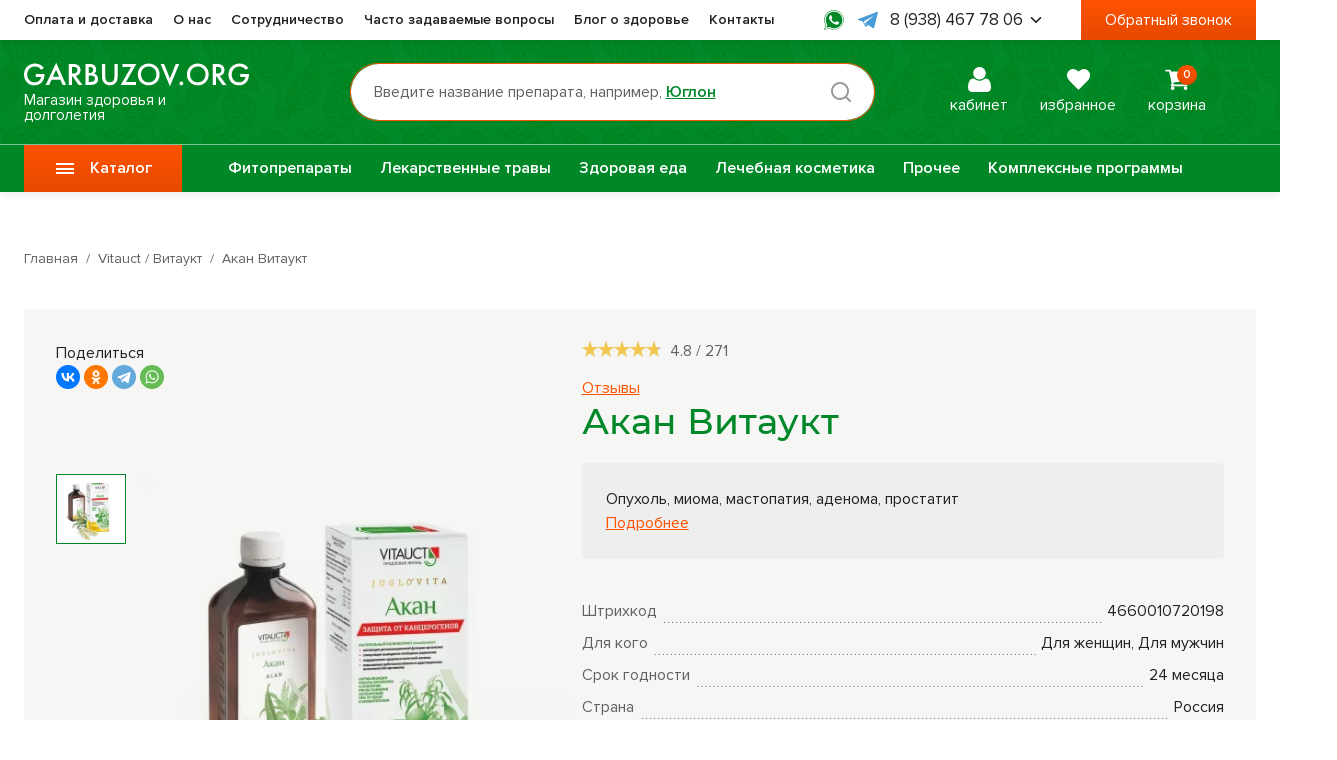

--- FILE ---
content_type: text/html; charset=utf-8
request_url: https://garbuzov.org/akan
body_size: 63109
content:
<!doctype html>
<html lang="zxx" prefix="og: //ogp.me/ns#">
<head>
    <meta charset="utf-8">
    <meta name="format-detection" content="telephone=no">
    <meta name="viewport" content="width=device-width, initial-scale=1, maximum-scale=1">
    <meta name="yandex-verification" content="262d8faf86204299" />
    <meta name="apple-mobile-web-app-capable" content="yes"/>
    <meta name="apple-mobile-web-app-status-bar-style" content="black-translucent">
    <link rel="preload" href="https://garbuzov.org/mg-templates/Garbuzov/fonts/Montserrat-Regular.woff" as="font" type="font/woff" crossorigin>
    <link rel="preload" href="https://garbuzov.org/mg-templates/Garbuzov/fonts/Montserrat-Medium.woff" as="font" type="font/woff" crossorigin>
    <link rel="preload" href="https://garbuzov.org/mg-templates/Garbuzov/fonts/ProximaNova-Regular.woff" as="font" type="font/woff" crossorigin>
    <link rel="preload" href="https://garbuzov.org/mg-templates/Garbuzov/fonts/ProximaNova-Semibold.woff" as="font" type="font/woff" crossorigin>
            
            
    <meta charset="UTF-8">
    
    <!--Базовые метатеги страницы-->  
    <title>Купить Акан Витаукт - отзывы, инструкция для приема внутрь, состав | garbuzov.org</title>
    <meta name="description" content="Наш интернет-магазин предлагает купить Акан Витаукт по доступной цене. Полезные свойства, инструкция для приема внутрь, отзывы. Заказать препарат Акан и проконсультироваться, вы можете по телефону: +7 (995) 003 74 85.">
    <!--/Базовые метатеги страницы-->
          
    <!--Микроразметка OpenGraph-->  
    <meta property="og:title" content="Акан Витаукт">
    <meta property="og:description" content="Наш интернет-магазин предлагает купить Акан Витаукт по доступной цене. Полезные свойства, инструкция для приема внутрь, отзывы. Заказать препарат Акан и проконсультироваться, вы можете по телефону: +7 (995) 003 74 85."> 
    <meta property="og:image" content="https://garbuzov.org/uploads/product/000/60/acan_2018-11-26_19-41-48.jpg">
    <meta property="og:type" content="website">
    <meta property="og:url" content= "https://garbuzov.org/akan">
    <meta property="og:site_name" content= "Гарбузов Г.А.">
    <!--/Микроразметка OpenGraph-->
    <meta property="og:image:width" content="3543">
        <meta property="og:image:height" content= "3543">
    <!--Микроразметка Dublin Core-->
    <meta name="DC.Title" content="Акан Витаукт">
    <meta name="DC.Subject" content="противоопухолевое, миома, мастопатия, аденома, простатит, онкология, доброкачественные, злокачественные, новообразования, адаптогенное, химиотерапия, окан, эндометриоз, кисты, Витаукт, Vitauct, опухоль, рак, черный орех, антиоксидант, детокс, противовоспалительное, воспаление">
    <meta name="DC.Description" content="Наш интернет-магазин предлагает купить Акан Витаукт по доступной цене. Полезные свойства, инструкция для приема внутрь, отзывы. Заказать препарат Акан и проконсультироваться, вы можете по телефону: +7 (995) 003 74 85.">
    <meta name="DC.Type" content="InteractiveResource">
    <!--/Микроразметка Dublin Core-->  
      <!-- В это поле необходимо прописать код подтверждения Вашего сайта. Например, Яндекс.Метрика или Google analytics --><link rel="stylesheet" href="https://garbuzov.org/mg-plugins/devreviews/css/public.css?rev=1678873406" type="text/css" />
    <link rel="stylesheet" href="https://garbuzov.org/mg-plugins/mg-temporary-sale/css/flipclock.css?rev=1651226682" type="text/css" />
    <link rel="stylesheet" href="https://garbuzov.org/mg-plugins/mg-product-comments-rating/css/rateit.css?rev=1695598710" type="text/css" />
    <link rel="stylesheet" href="https://garbuzov.org/mg-templates/Garbuzov/lib/fancybox/jquery.fancybox.css?rev=1613761610">
    <link rel="stylesheet" href="https://garbuzov.org/mg-templates/Garbuzov/components/static-blocks/css/verified-by-expert.css?rev=1670389947">
    <link rel="stylesheet" href="https://garbuzov.org/mg-templates/Garbuzov/css/swiper.css?rev=1656756163">
    
    <!--/Стили плагинов и модулей движка-->
    
    <!--Стили для шаблона-->
    <link rel="stylesheet" href="https://garbuzov.org/mg-templates/Garbuzov/css/style.css?rev=1753955117">   
    <!--/Стили для шаблона-->    
        
    <!--Мобильные стили-->
    <!--/Мобильные стили-->
    
    <link rel="canonical" href="https://garbuzov.org/akan">
    <!--Библиотека для jQuery-->
    <script src="https://garbuzov.org/mg-core/script/jquery-3.2.1.min.js?rev=1728288741"></script>
    <script src="https://garbuzov.org/mg-core/script/jquery-ui.min.js?rev=1728288741"></script>
    <script src="https://garbuzov.org/mg-core/script/jquery.form.js?rev=1728288741"></script>
    <!--/Библиотека для jQuery-->
        <script>
        jQuery.event.special.touchstart = {
            setup: function( _, ns, handle ) {
                this.addEventListener("touchstart", handle, { passive: !ns.includes("noPreventDefault") });
            }
        };
        jQuery.event.special.touchmove = {
            setup: function( _, ns, handle ) {
                this.addEventListener("touchmove", handle, { passive: !ns.includes("noPreventDefault") });
            }
        };
        jQuery.event.special.wheel = {
            setup: function( _, ns, handle ){
                this.addEventListener("wheel", handle, { passive: true });
            }
        };
        jQuery.event.special.mousewheel = {
            setup: function( _, ns, handle ){
                this.addEventListener("mousewheel", handle, { passive: true });
            }
        };
    </script>
    <meta name="theme-color" content="#ffffff">
    <link rel="icon" href="/favicon.svg">
    <link rel="manifest" href="/manifest.json">

</head>
<!-- Google Tag Manager -->
<script>(function(w,d,s,l,i){w[l]=w[l]||[];w[l].push({'gtm.start':
            new Date().getTime(),event:'gtm.js'});var f=d.getElementsByTagName(s)[0],
        j=d.createElement(s),dl=l!='dataLayer'?'&l='+l:'';j.async=true;j.src=
        'https://www.googletagmanager.com/gtm.js?id='+i+dl;f.parentNode.insertBefore(j,f);
    })(window,document,'script','dataLayer','GTM-TWSKHVF');</script>
<!-- End Google Tag Manager -->
<body class="body__noindex body__product" id="top">
<svg xmlns="http://www.w3.org/2000/svg" style="display: none">
	<symbol id="icon-telegram" viewBox="0 0 30 30"><path d="M29.09,2.7c-0.11,0-0.22,0.02-0.33,0.06L0.59,13.47c-0.8,0.3-0.78,1.44,0.03,1.71l6.53,2.21l3.94,7.89c0,0,0,0,0,0.01	l0.01,0.02l0,0c0.07,0.15,0.22,0.24,0.38,0.24c0.09,0,0.19-0.03,0.27-0.1l3.69-3.13l-4.12-3.13l0.32,4.11l-2.96-6.13l15.75-9.46	L11.33,19.18l10.2,7.74c0.34,0.26,0.73,0.38,1.12,0.38c0.81,0,1.59-0.53,1.81-1.41l5.52-22.06C30.12,3.23,29.65,2.7,29.09,2.7z"></path></symbol>
	
	<symbol id="logo" viewBox="0 0 286.16 29.96">
		<path d="M15.08,18.12v-3.76h11v0.2c0,4.64-1.32,8.24-3.96,10.8c-2.35,2.27-5.37,3.4-9.08,3.4
			c-3.71,0-6.73-1.21-9.08-3.64C1.32,22.4,0,19.04,0,15.04c0-2,0.36-3.87,1.08-5.62s1.65-3.19,2.8-4.34c1.2-1.2,2.67-2.17,4.42-2.9
			c1.75-0.73,3.62-1.1,5.62-1.1c2.64,0,4.96,0.56,6.96,1.68c1.84,1.04,3.28,2.37,4.32,4l-3.24,2.28C21,7.71,19.91,6.69,18.68,6
			c-1.31-0.77-2.88-1.16-4.72-1.16c-2.85,0-5.2,0.92-7.04,2.76c-0.88,0.88-1.57,1.99-2.08,3.32c-0.51,1.33-0.76,2.72-0.76,4.16
			c0,2.85,0.92,5.27,2.76,7.24C8.52,24.11,10.75,25,13.52,25c2.37,0,4.36-0.79,5.96-2.36c1.31-1.28,2.05-2.79,2.24-4.52H15.08z"/>
		<path d="M49.16,28.24l-2.8-6.44h-11.4l-2.92,6.44h-4.4L40.92,0l12.64,28.24H49.16z M36.64,17.96h8.08l-3.96-9.04
			L36.64,17.96z"/>
		<path d="M56.92,1.56h4.76c3.15,0,5.49,0.52,7.04,1.56c2.11,1.41,3.16,3.51,3.16,6.28c0,1.89-0.54,3.51-1.62,4.84
			c-1.08,1.33-2.51,2.2-4.3,2.6l8.32,11.4h-4.92l-7.64-10.92H61v10.92h-4.08V1.56z M61,5.32v8.48h1.28c0.35,0,0.69-0.01,1.04-0.04
			c0.35-0.03,0.82-0.12,1.42-0.28c0.6-0.16,1.12-0.38,1.56-0.66c0.44-0.28,0.83-0.71,1.16-1.3c0.33-0.59,0.5-1.28,0.5-2.08
			c0-2.75-1.85-4.12-5.56-4.12H61z"/>
		<path d="M78.28,1.56h4.04c1.81,0,3.28,0.15,4.4,0.44c1.12,0.29,2.11,0.84,2.96,1.64c1.41,1.33,2.12,3.09,2.12,5.28
			c0,1.25-0.27,2.31-0.8,3.16c-0.48,0.83-1.15,1.44-2,1.84c1.39,0.35,2.53,0.99,3.44,1.92c1.17,1.23,1.76,2.89,1.76,5
			c0,1.95-0.59,3.55-1.76,4.8c-1.65,1.73-4.15,2.6-7.48,2.6h-6.68V1.56z M82.36,5.4v7.64h1.24c1.49,0,2.6-0.35,3.32-1.04
			c0.69-0.67,1.04-1.68,1.04-3.04c0-1.09-0.32-1.95-0.96-2.56c-0.69-0.67-1.77-1-3.24-1H82.36z M82.36,16.4v8h2.48
			c1.84,0,3.19-0.35,4.04-1.04c0.88-0.69,1.32-1.68,1.32-2.96c0-1.15-0.36-2.08-1.08-2.8c-0.83-0.8-2.23-1.2-4.2-1.2H82.36z"/>
		<path d="M99.32,1.56h4.08v16.08c0,2.08,0.28,3.61,0.84,4.6c0.45,0.75,1.12,1.39,2,1.94c0.88,0.55,1.87,0.82,2.96,0.82
			c1.09,0,2.08-0.27,2.96-0.82c0.88-0.55,1.55-1.19,2-1.94c0.56-0.99,0.84-2.52,0.84-4.6V1.56h4.08v17.16c0,2.8-0.83,5.11-2.48,6.92
			c-1.92,2.08-4.39,3.12-7.4,3.12c-3.01,0-5.48-1.04-7.4-3.12c-1.65-1.81-2.48-4.12-2.48-6.92V1.56z"/>
		<path d="M142.84,1.56L129.72,24.4h12.8v3.84h-19.44L136.2,5.4h-10.96V1.56H142.84z"/>
		<path d="M148.68,5.04c2.64-2.64,5.95-3.96,9.92-3.96c3.97,0,7.28,1.32,9.92,3.96c2.64,2.64,3.96,5.93,3.96,9.88
			c0,3.95-1.32,7.24-3.96,9.88c-2.64,2.64-5.95,3.96-9.92,3.96c-3.97,0-7.28-1.32-9.92-3.96c-2.64-2.64-3.96-5.93-3.96-9.88
			C144.72,10.97,146.04,7.68,148.68,5.04z M151.56,22.18c1.84,1.88,4.19,2.82,7.04,2.82s5.2-0.94,7.04-2.82
			c1.84-1.88,2.76-4.3,2.76-7.26s-0.92-5.38-2.76-7.26c-1.84-1.88-4.19-2.82-7.04-2.82s-5.2,0.94-7.04,2.82
			c-1.84,1.88-2.76,4.3-2.76,7.26S149.72,20.3,151.56,22.18z"/>
		<path d="M173.76,1.56h4.4l7.44,18.6l7.44-18.6h4.4l-11.84,28.4L173.76,1.56z"/>
		<path d="M198.46,28.02c-0.47-0.47-0.7-1.03-0.7-1.7c0-0.67,0.23-1.23,0.7-1.7c0.47-0.47,1.03-0.7,1.7-0.7
			c0.67,0,1.23,0.23,1.7,0.7c0.47,0.47,0.7,1.03,0.7,1.7c0,0.67-0.23,1.23-0.7,1.7c-0.47,0.47-1.03,0.7-1.7,0.7
			C199.49,28.72,198.92,28.49,198.46,28.02z"/>
		<path d="M211.08,5.04c2.64-2.64,5.95-3.96,9.92-3.96c3.97,0,7.28,1.32,9.92,3.96c2.64,2.64,3.96,5.93,3.96,9.88
			c0,3.95-1.32,7.24-3.96,9.88c-2.64,2.64-5.95,3.96-9.92,3.96c-3.97,0-7.28-1.32-9.92-3.96c-2.64-2.64-3.96-5.93-3.96-9.88
			C207.12,10.97,208.44,7.68,211.08,5.04z M213.96,22.18C215.8,24.06,218.15,25,221,25s5.2-0.94,7.04-2.82
			c1.84-1.88,2.76-4.3,2.76-7.26s-0.92-5.38-2.76-7.26c-1.84-1.88-4.19-2.82-7.04-2.82s-5.2,0.94-7.04,2.82
			c-1.84,1.88-2.76,4.3-2.76,7.26S212.12,20.3,213.96,22.18z"/>
		<path d="M240,1.56h4.76c3.15,0,5.49,0.52,7.04,1.56c2.11,1.41,3.16,3.51,3.16,6.28c0,1.89-0.54,3.51-1.62,4.84
			c-1.08,1.33-2.51,2.2-4.3,2.6l8.32,11.4h-4.92l-7.64-10.92h-0.72v10.92H240V1.56z M244.08,5.32v8.48h1.28
			c0.35,0,0.69-0.01,1.04-0.04c0.35-0.03,0.82-0.12,1.42-0.28c0.6-0.16,1.12-0.38,1.56-0.66c0.44-0.28,0.83-0.71,1.16-1.3
			c0.33-0.59,0.5-1.28,0.5-2.08c0-2.75-1.85-4.12-5.56-4.12H244.08z"/>
		<path d="M275.16,18.12v-3.76h11v0.2c0,4.64-1.32,8.24-3.96,10.8c-2.35,2.27-5.37,3.4-9.08,3.4
			c-3.71,0-6.73-1.21-9.08-3.64c-2.64-2.72-3.96-6.08-3.96-10.08c0-2,0.36-3.87,1.08-5.62s1.65-3.19,2.8-4.34
			c1.2-1.2,2.67-2.17,4.42-2.9c1.75-0.73,3.62-1.1,5.62-1.1c2.64,0,4.96,0.56,6.96,1.68c1.84,1.04,3.28,2.37,4.32,4l-3.24,2.28
			c-0.96-1.33-2.05-2.35-3.28-3.04c-1.31-0.77-2.88-1.16-4.72-1.16c-2.85,0-5.2,0.92-7.04,2.76c-0.88,0.88-1.57,1.99-2.08,3.32
			c-0.51,1.33-0.76,2.72-0.76,4.16c0,2.85,0.92,5.27,2.76,7.24c1.68,1.79,3.91,2.68,6.68,2.68c2.37,0,4.36-0.79,5.96-2.36
			c1.31-1.28,2.05-2.79,2.24-4.52H275.16z"/>
	</symbol>
	
	
	<symbol id="old-logo" viewBox="0 0 369 44.9">
	<path d="M18.8,43v-5.6h-1.1c-5.9,0-10.4-1.4-13.3-4.4C1.5,30.1,0,26.4,0,21.8c0-4.6,1.5-8.3,4.4-11.2
		c3-2.9,7.4-4.3,13.3-4.3h1.1V1.4H25v4.8H26c5.9,0,10.4,1.5,13.3,4.3c3,2.9,4.4,6.7,4.4,11.2c0,4.6-1.5,8.4-4.4,11.2
		c-3,2.9-7.4,4.4-13.3,4.4H25V43H18.8z M18.8,31.7V11.8h-1.2c-3.8,0-6.7,0.9-8.6,2.7c-1.9,1.8-2.9,4.2-2.9,7.2s1,5.4,2.9,7.2
		c1.9,1.8,4.8,2.7,8.6,2.7H18.8z M25,11.8v19.9h1.2c3.8,0,6.7-0.9,8.6-2.7c1.9-1.8,2.9-4.2,2.9-7.2s-1-5.4-2.9-7.2
		c-1.9-1.8-4.8-2.7-8.6-2.7H25z"/><path d="M78.5,43V16.1l-27,28.7V3h6.1v27.1l27-28.7V43H78.5z"/><path d="M114.5,8.8h-9.2V43h-6.1V8.8H90V3h24.5V8.8z"/><path d="M122.7,8.2c4-4,8.9-5.9,14.9-5.9c6,0,10.9,2,14.9,5.9s5.9,8.9,5.9,14.8c0,5.9-2,10.9-5.9,14.8
		s-8.9,5.9-14.9,5.9c-6,0-10.9-2-14.9-5.9s-5.9-8.9-5.9-14.8C116.8,17.1,118.7,12.2,122.7,8.2z M127,33.9c2.8,2.8,6.3,4.2,10.6,4.2
		c4.3,0,7.8-1.4,10.6-4.2c2.8-2.8,4.1-6.5,4.1-10.9s-1.4-8.1-4.1-10.9c-2.8-2.8-6.3-4.2-10.6-4.2c-4.3,0-7.8,1.4-10.6,4.2
		c-2.8,2.8-4.1,6.5-4.1,10.9S124.3,31.1,127,33.9z"/><path d="M169.3,43h-6.2l8.4-43l13.9,31.1l14-31.1l7.6,43h-6.2l-4.1-24.1l-11.6,26l-11.5-26L169.3,43z"/><path d="M243.1,43l-4.2-9.7h-17.1l-4.4,9.7h-6.6l19.9-42.4l19,42.4H243.1z M224.3,27.6h12.1L230.5,14L224.3,27.6z"/><path d="M254.8,3h8.8c3.7,0,6.6,0.7,8.8,2.2c1.6,1.1,2.8,2.5,3.7,4.2c0.9,1.7,1.3,3.6,1.3,5.5c0,3.6-1.3,6.5-3.9,8.8
		c-2.4,2.1-5.7,3.1-9.8,3.1h-2.8V43h-6.1V3z M260.9,8.6v12.5h2.8c2.6,0,4.5-0.6,5.8-1.7c1.3-1.1,2-2.7,2-4.6c0-0.7-0.1-1.3-0.3-1.9
		s-0.5-1.2-1-1.9c-0.5-0.7-1.3-1.3-2.4-1.7c-1.1-0.4-2.5-0.6-4.1-0.6H260.9z"/><path d="M289.7,3v16l15.5-16h8l-18.1,18.1L313.3,43h-8.2l-14.3-17.8l-1.2,1.2V43h-6.1V3H289.7z"/><path d="M340.8,3v5.8h-16v10.1h15.5v5.8h-15.5v12.6h16V43h-22.1V3H340.8z"/><path d="M369,8.8h-9.2V43h-6.1V8.8h-9.2V3H369V8.8z"/>
</symbol><symbol id="icon-vkontakte" viewBox="0 0 30 30"><path d="M29.1,7.4c0.2-0.7,0-1.1-0.9-1.1h-3.4c-0.7,0-1.1,0.4-1.5,0.9c0,0-1.7,3.9-4.1,6.5c-0.7,0.7-1.1,0.9-1.5,0.9
	c-0.2,0-0.6-0.2-0.6-0.9V7.4c0-0.7-0.2-1.1-0.9-1.1H11c-0.6,0-0.7,0.4-0.7,0.7c0,0.7,1.1,0.9,1.3,3.2v4.7c0,1.1-0.2,1.3-0.6,1.3
	c-1.1,0-3.7-3.9-5.4-8.6c0-0.9-0.4-1.3-1.1-1.3H1.1C0.2,6.3,0,6.7,0,7.2c0,0.9,1.1,5,5.2,10.6c2.6,3.7,6.5,5.8,9.9,5.8
	c2.1,0,2.4-0.4,2.4-1.3v-2.8c0-0.9,0.2-1.1,0.9-1.1c0.6,0,1.3,0.2,3.2,2.1c2.2,2.2,2.6,3.2,3.7,3.2h3.4c0.9,0,1.5-0.4,1.1-1.3
	c-0.4-0.9-1.3-2.2-2.8-3.7c-0.7-0.9-1.9-1.9-2.2-2.2c-0.6-0.6-0.4-0.9,0-1.5C24.8,14.7,28.8,9.3,29.1,7.4"/></symbol><symbol viewBox="0 0 32 32" id="icon-instagram"><circle cx="16" cy="16" r="4.3"></circle><path d="M28.8,10.7C28.6,6,26,3.4,21.3,3.2c-1.4-0.1-1.8-0.1-5.3-0.1s-3.9,0-5.3,0.1C6,3.4,3.4,6,3.2,10.7
 c-0.1,1.4-0.1,1.8-0.1,5.3s0,3.9,0.1,5.3c0.2,4.7,2.8,7.3,7.5,7.5c1.4,0.1,1.8,0.1,5.3,0.1s3.9,0,5.3-0.1c4.7-0.2,7.3-2.8,7.5-7.5
 c0.1-1.4,0.1-1.8,0.1-5.3S28.9,12.1,28.8,10.7z M16,22.6c-3.6,0-6.6-3-6.6-6.6c0-3.6,3-6.6,6.6-6.6s6.6,3,6.6,6.6
 C22.6,19.6,19.6,22.6,16,22.6z M22.9,10.6c-0.8,0-1.5-0.7-1.5-1.5s0.6-1.5,1.5-1.5c0.8,0,1.5,0.7,1.5,1.5S23.8,10.6,22.9,10.6z"></path></symbol><symbol id="icon-youtube" viewBox="0 0 18 18"><path d="M16.376 4.03C15.8 3.298 14.732 3 12.696 3H5.304C3.22 3 2.136 3.318 1.56 4.097 1 4.857 1 5.975 1 7.524v2.952c0 3 .666 4.524 4.304 4.524h7.392c1.766 0 2.745-.263 3.378-.91.649-.661.926-1.742.926-3.614V7.524c0-1.633-.043-2.759-.624-3.494zm-5.104 5.378l-3.357 1.87a.49.49 0 0 1-.506-.018.559.559 0 0 1-.249-.47V7.062c0-.192.094-.37.248-.47a.489.489 0 0 1 .506-.018l3.357 1.858c.17.094.278.282.278.487a.556.556 0 0 1-.277.489z"></path></symbol><symbol id="icon-tag" viewBox="0 0 15.2 15.2"><path d="M7.9,15.2c-0.3,0-0.6-0.1-0.9-0.2c-0.3-0.1-0.5-0.3-0.8-0.5L0.3,8.6C0.1,8.4,0,8.1,0,7.9V1c0-0.6,0.4-1,1-1h6.9 c0.3,0,0.5,0.1,0.7,0.3l5.9,5.9c0.4,0.4,0.7,1,0.7,1.7c0,0.6-0.2,1.2-0.7,1.7c0,0,0,0,0,0l-4.9,4.9c-0.2,0.2-0.5,0.4-0.8,0.5 C8.5,15.1,8.2,15.2,7.9,15.2z M2,7.5l5.6,5.6c0,0,0.1,0.1,0.1,0.1c0.1,0,0.2,0,0.3,0c0,0,0.1,0,0.1-0.1l4.9-4.9 c0.1-0.1,0.1-0.2,0.1-0.3s0-0.2-0.1-0.3L7.5,2H2V7.5z M13.8,8.8L13.8,8.8L13.8,8.8z"/><path d="M4.4,5.4c-0.6,0-1-0.4-1-1s0.4-1,1-1h0c0.6,0,1,0.4,1,1S5,5.4,4.4,5.4z"/></symbol><symbol id="icon-star" viewBox="0 0 16 15"><path d="M8 0L9.79611 5.52786H15.6085L10.9062 8.94427L12.7023 14.4721L8 11.0557L3.29772 14.4721L5.09383 8.94427L0.391548 5.52786H6.20389L8 0Z" fill="#F2C94C"/></symbol><symbol id="icon-phone" viewBox="0 0 7.6 7.5"><path d="M7.5,6.4C7.3,6.8,7,7.2,6.6,7.4c-0.1,0-0.3,0.1-0.4,0.1C6,7.5,5.9,7.4,5.8,7.4C4.3,6.8,3,6,2,4.9C1.4,4.3,0.9,3.5,0.5,2.7 C0.3,2.3,0.2,2,0,1.6c-0.1-0.3,0.1-0.7,0.3-1c0.2-0.3,0.5-0.4,0.8-0.6c0.2-0.1,0.4,0,0.6,0.1c0.4,0.4,0.7,0.9,1,1.4 c0.2,0.3,0.1,0.7-0.2,0.9c-0.1,0-0.1,0.1-0.2,0.2c0,0-0.1,0.1-0.2,0.2C2.1,2.9,2.1,3,2.1,3.2c0.4,1,1,1.8,2,2.2 c0.2,0.1,0.3,0.1,0.5,0.1C5,5.5,5.1,5.1,5.3,5c0.2-0.2,0.5-0.2,0.7,0C6.3,5,6.5,5.2,6.8,5.4C7,5.6,7.2,5.7,7.4,5.9 C7.6,6,7.6,6.2,7.5,6.4z"/></symbol><symbol viewBox="0 0 10 10" id="icon-minus"><path d="M10 5.75H0v-1.5h10v1.5z"></path></symbol><symbol viewBox="0 0 10 10" id="icon-plus"><path d="M5.75 5.75V10h-1.5V5.75H0v-1.5h4.25V0h1.5v4.25H10v1.5H5.75z"></path></symbol><symbol viewBox="0 0 356.7 297.3" id="icon-apply"><polygon points="42.4,153 0,195.4 101.9,297.3 356.7,42.4 314.3,0 101.9,212.4"/></symbol><symbol id="icon-close" viewBox="0 0 20 20"><polygon points="18.5,2.5 17.5,1.5 10,8.9 2.5,1.5 1.5,2.5 8.9,10 1.5,17.5 2.5,18.5 10,11.1 17.5,18.5 18.5,17.5 11.1,10 "/></symbol><symbol id="icon-swiper-right" viewBox="0 0 26 26"><path d="M13.0011 0.555603L10.8 2.75671L19.4878 11.4445H0.556641V14.5556H19.4878L10.8 23.2434L13.0011 25.4445L25.4455 13L13.0011 0.555603Z"/></symbol><symbol id="icon-delivery" viewBox="0 0 24 18"><path d="M18.1268 11.2689C16.4586 11.2689 15.1016 12.6259 15.1016 14.2941C15.1016 15.9622 16.4586 17.3193 18.1268 17.3193C19.7952 17.3193 21.152 15.9622 21.152 14.2941C21.152 12.6259 19.7949 11.2689 18.1268 11.2689ZM18.1268 15.8067C17.2926 15.8067 16.6142 15.1283 16.6142 14.2941C16.6142 13.4599 17.2926 12.7815 18.1268 12.7815C18.961 12.7815 19.6394 13.4599 19.6394 14.2941C19.6394 15.1283 18.961 15.8067 18.1268 15.8067Z"/><path d="M7.79084 11.2689C6.1227 11.2689 4.76562 12.6259 4.76562 14.2941C4.76562 15.9622 6.1227 17.3193 7.79084 17.3193C9.45898 17.3193 10.8161 15.9622 10.8161 14.2941C10.8161 12.6259 9.45898 11.2689 7.79084 11.2689ZM7.79084 15.8067C6.95666 15.8067 6.27823 15.1283 6.27823 14.2941C6.27823 13.4599 6.95666 12.7815 7.79084 12.7815C8.6248 12.7815 9.30345 13.4599 9.30345 14.2941C9.30345 15.1283 8.62503 15.8067 7.79084 15.8067Z"/><path d="M20.163 2.60972C20.0344 2.35435 19.773 2.19324 19.4871 2.19324H15.5039V3.70585H19.0207L21.0801 7.80198L22.4319 7.12229L20.163 2.60972Z"/><path d="M15.8575 13.563H10.1348V15.0757H15.8575V13.563Z"/><path d="M5.52067 13.563H2.89886C2.48111 13.563 2.14258 13.9016 2.14258 14.3193C2.14258 14.7371 2.48116 15.0756 2.89886 15.0756H5.52072C5.93847 15.0756 6.277 14.737 6.277 14.3193C6.277 13.9016 5.93842 13.563 5.52067 13.563Z"/><path d="M23.8409 8.93948L22.3533 7.02351C22.2103 6.83896 21.9897 6.73105 21.756 6.73105H16.2602V1.43695C16.2602 1.0192 15.9216 0.680664 15.5039 0.680664H2.89886C2.48111 0.680664 2.14258 1.01924 2.14258 1.43695C2.14258 1.85465 2.48116 2.19323 2.89886 2.19323H14.7476V7.48734C14.7476 7.90509 15.0862 8.24362 15.5039 8.24362H21.3857L22.4871 9.66243V13.5629H20.3946C19.9769 13.5629 19.6383 13.9015 19.6383 14.3192C19.6383 14.737 19.9769 15.0755 20.3946 15.0755H23.2434C23.6611 15.0755 23.9996 14.7369 23.9997 14.3192V9.40335C23.9997 9.23545 23.9437 9.07209 23.8409 8.93948Z"/><path d="M5.46967 9.73114H1.99066C1.57291 9.73114 1.23438 10.0697 1.23438 10.4874C1.23438 10.9052 1.57295 11.2437 1.99066 11.2437H5.46962C5.88737 11.2437 6.22591 10.9051 6.22591 10.4874C6.22595 10.0697 5.88737 9.73114 5.46967 9.73114Z"/><path d="M7.21008 6.75623H0.756281C0.338578 6.75623 0 7.0948 0 7.51255C0 7.9303 0.338578 8.26884 0.756281 8.26884H7.21008C7.62783 8.26884 7.96636 7.93026 7.96636 7.51255C7.96636 7.09485 7.62783 6.75623 7.21008 6.75623Z"/><path d="M8.44445 3.78162H1.99066C1.57291 3.78162 1.23438 4.12019 1.23438 4.5379C1.23438 4.95565 1.57295 5.29418 1.99066 5.29418H8.44445C8.8622 5.29418 9.20074 4.9556 9.20074 4.5379C9.20078 4.12019 8.8622 3.78162 8.44445 3.78162Z"/></symbol><symbol id="icon-ok" viewBox="0 0 18 14"><path d="M6,13.5c-0.3,0-0.5-0.1-0.7-0.3l-5-5c-0.4-0.4-0.4-1,0-1.4s1-0.4,1.4,0L6,11.1L16.3,0.8c0.4-0.4,1-0.4,1.4,0s0.4,1,0,1.4 l-11,11C6.5,13.4,6.3,13.5,6,13.5z"/></symbol><symbol id="icon-like" viewBox="0 0 25 25"><path d="M12.5,23l-9-9.2c-0.8-0.8-1.8-2.3-2.3-4C0.6,7.6,1.2,5.6,2.8,3.9c1.7-1.7,3.6-2.3,5.8-1.6c1.6,0.5,3.1,1.5,3.9,2.3l0,0 c0.8-0.8,2.2-1.9,3.9-2.3c2.2-0.6,4.1-0.1,5.8,1.6c1.7,1.7,2.2,3.7,1.6,5.9c-0.4,1.7-1.5,3.2-2.3,4L12.5,23z M7,3.5 C5.9,3.5,4.8,4,3.9,4.9C2.6,6.2,2.2,7.7,2.7,9.4c0.5,1.8,1.7,3.1,1.9,3.3l7.9,8.1l7.9-8.1c0.1-0.1,1.4-1.5,1.9-3.3 c0.5-1.7,0.1-3.2-1.2-4.5c-1.3-1.3-2.7-1.7-4.3-1.3c-1.4,0.4-2.7,1.4-3.2,1.9l-1.1,1.1l-1.1-1.1c-0.5-0.5-1.8-1.5-3.2-1.9 C7.8,3.6,7.4,3.5,7,3.5z"/></symbol><symbol id="icon-unlike" viewBox="0 0 25 25"><path d="M12.5,23l-9-9.2c-0.8-0.8-1.8-2.3-2.3-4c-0.6-2.2,0-4.2,1.6-5.9c1.7-1.7,3.6-2.3,5.8-1.6c1.6,0.5,3.1,1.5,3.9,2.3l0,0c0.8-0.8,2.2-1.9,3.9-2.3c2.2-0.6,4.1-0.1,5.8,1.6s2.2,3.7,1.6,5.9c-0.4,1.7-1.5,3.2-2.3,4L12.5,23z"/></symbol><symbol id="icon-trigger-1" viewBox="0 0 28 32"><path d="M25.9961 4.26342C22.4711 4.26342 19.0537 3.04886 16.3193 0.8243C14.9692 -0.274116 13.0335 -0.274116 11.6834 0.8243C8.94908 3.04893 5.53166 4.26342 2.00671 4.26342C0.90597 4.26342 0.0136719 5.15572 0.0136719 6.25646V11.5981C0.0136719 18.4505 3.09929 24.9388 8.41486 29.2633L10.0555 30.598C12.3539 32.468 15.6491 32.468 17.9475 30.598L19.5881 29.2633C24.9037 24.9388 27.9893 18.4503 27.9893 11.5978C27.9893 9.54706 27.9893 7.61985 27.9893 6.25602C27.9891 5.15528 27.0968 4.26342 25.9961 4.26342V4.26342Z" fill="#B5DBFF"/><path d="M14.0007 30.2414C13.6164 30.2414 13.2406 30.1078 12.9425 29.8653L9.80465 27.3125C7.51276 25.4478 5.63053 23.0518 4.36158 20.3836C3.09262 17.7154 2.42188 14.7433 2.42188 11.7887V7.54973C2.42188 7.03691 2.84114 6.60083 3.35326 6.57379C6.84547 6.38913 10.2216 5.09413 12.9425 2.88049C13.2406 2.63792 13.6164 2.50439 14.0007 2.50439C14.385 2.50439 14.7608 2.63792 15.0589 2.88043C17.7799 5.09413 21.1561 6.38913 24.6483 6.57379C25.1603 6.60083 25.5795 7.03685 25.5795 7.5496V11.7884C25.5795 14.7431 24.9087 17.7152 23.6398 20.3835C22.3708 23.0518 20.4886 25.4478 18.1967 27.3125L15.0589 29.8653C14.7608 30.1079 14.385 30.2414 14.0007 30.2414V30.2414Z" fill="#B5DBFF"/><path d="M14.0021 29.0713C13.6502 29.0713 13.3061 28.949 13.0331 28.7269L10.1601 26.3895C8.0616 24.6822 6.33824 22.4884 5.17639 20.0454C4.01454 17.6023 3.40039 14.881 3.40039 12.1757V8.29448C3.40039 7.82495 3.78426 7.42571 4.25316 7.40086C7.45065 7.23176 10.5419 6.04607 13.0331 4.01921C13.3061 3.79716 13.6502 3.6748 14.0021 3.6748C14.3539 3.6748 14.698 3.79709 14.9709 4.01915C17.4623 6.04607 20.5536 7.23176 23.7511 7.40086C24.2199 7.42564 24.6037 7.82483 24.6037 8.29429V12.1754C24.6037 14.8807 23.9896 17.602 22.8277 20.0452C21.6659 22.4884 19.9425 24.6822 17.844 26.3895L14.9709 28.7269C14.698 28.949 14.3539 29.0713 14.0021 29.0713V29.0713Z" fill="#EDF5FF"/><path d="M27.9878 6.25556C27.9878 5.15482 27.0955 4.26296 25.9947 4.26296C22.4697 4.26296 19.0524 3.04841 16.3179 0.823843C15.6429 0.274635 14.8215 0 14 0V32C15.3984 32 16.7968 31.5325 17.946 30.5976L19.5866 29.2629C24.9022 24.9383 27.9878 18.4498 27.9878 11.5974C27.9878 9.54654 27.9878 7.61932 27.9878 6.25556V6.25556Z" fill="#B5DBFF"/><path d="M19.5886 29.2628C23.3826 26.1761 26.0402 21.9868 27.251 17.3498L20.0174 10.1163C18.5077 8.52178 16.3711 7.6554 14.002 7.6554C9.48819 7.65533 5.84759 11.296 5.84766 15.8098C5.84766 18.1789 6.71404 20.3155 8.30858 21.8251L17.0024 30.519C17.268 30.7846 17.6915 30.8063 17.9829 30.5692L19.5886 29.2628Z" fill="#B5DBFF"/><path d="M14.0015 24.0924C18.576 24.0924 22.2843 20.3841 22.2843 15.8096C22.2843 11.2352 18.576 7.52686 14.0015 7.52686C9.42708 7.52686 5.71875 11.2352 5.71875 15.8096C5.71875 20.3841 9.42708 24.0924 14.0015 24.0924Z" fill="#B9DD39"/><path d="M20.689 10.9243L14.3516 17.2616C14.2754 17.3379 14.0599 17.4824 14.0004 17.4824C13.9409 17.4824 13.854 17.4664 13.7777 17.3901L10.7797 14.3921C10.1528 13.7653 9.20072 13.7653 8.57384 14.3921C7.94695 15.019 7.8827 15.9068 8.50958 16.5337L15.8589 23.8831C19.5385 23.0395 22.2832 19.7452 22.2832 15.8097C22.2832 13.9826 21.6911 12.294 20.689 10.9243V10.9243Z" fill="#66BB00"/><path d="M14.002 20.5641C13.0603 20.5641 12.175 20.1974 11.5091 19.5315L8.51118 16.5336C7.88429 15.9067 7.88429 14.8904 8.51118 14.2635C9.138 13.6367 10.1543 13.6367 10.7813 14.2635L13.7793 17.2615C13.8556 17.3378 13.9425 17.3538 14.002 17.3538C14.0615 17.3538 14.1485 17.3378 14.2247 17.2615L22.1743 9.31191C22.8012 8.68509 23.8175 8.68509 24.4444 9.31191C25.0713 9.9388 25.0713 10.9551 24.4444 11.582L16.4949 19.5315C15.829 20.1974 14.9437 20.5641 14.002 20.5641V20.5641Z" fill="#0B799D"/><defs><linearGradient id="paint0_linear" x1="2.28166" y1="1.51117" x2="26.405" y2="25.6345" gradientUnits="userSpaceOnUse"><stop stop-color="#B5DBFF"/><stop offset="1" stop-color="#76E2F8"/></linearGradient><linearGradient id="paint1_linear" x1="29.7415" y1="29.3553" x2="8.39741" y2="8.01108" gradientUnits="userSpaceOnUse"><stop stop-color="#B5DBFF" stop-opacity="0"/><stop offset="0.2428" stop-color="#93CEF6" stop-opacity="0.243"/><stop offset="0.5763" stop-color="#6ABFEC" stop-opacity="0.576"/><stop offset="0.8403" stop-color="#51B5E5" stop-opacity="0.84"/><stop offset="1" stop-color="#48B2E3"/></linearGradient><linearGradient id="paint2_linear" x1="9.87525" y1="9.72048" x2="19.2512" y2="19.0965" gradientUnits="userSpaceOnUse"><stop stop-color="#EDF5FF"/><stop offset="1" stop-color="#D5E8FE"/></linearGradient><linearGradient id="paint3_linear" x1="16.9072" y1="16.539" x2="-2.35508" y2="7.29315" gradientUnits="userSpaceOnUse"><stop stop-color="#B5DBFF" stop-opacity="0"/><stop offset="0.1734" stop-color="#8FC5E9" stop-opacity="0.173"/><stop offset="0.4541" stop-color="#56A4C8" stop-opacity="0.454"/><stop offset="0.6955" stop-color="#2D8DB1" stop-opacity="0.696"/><stop offset="0.8853" stop-color="#147EA2" stop-opacity="0.885"/><stop offset="1" stop-color="#0B799D"/></linearGradient><linearGradient id="paint4_linear" x1="23.1681" y1="24.9759" x2="12.1815" y2="13.9893" gradientUnits="userSpaceOnUse"><stop stop-color="#B5DBFF" stop-opacity="0"/><stop offset="0.1734" stop-color="#8FC5E9" stop-opacity="0.173"/><stop offset="0.4541" stop-color="#56A4C8" stop-opacity="0.454"/><stop offset="0.6955" stop-color="#2D8DB1" stop-opacity="0.696"/><stop offset="0.8853" stop-color="#147EA2" stop-opacity="0.885"/><stop offset="1" stop-color="#0B799D"/></linearGradient><linearGradient id="paint5_linear" x1="10.1491" y1="11.9572" x2="18.1326" y2="19.9407" gradientUnits="userSpaceOnUse"><stop stop-color="#B9DD39"/><stop offset="1" stop-color="#90CC1C"/></linearGradient><linearGradient id="paint6_linear" x1="21.529" y1="20.6587" x2="18.5603" y2="17.69" gradientUnits="userSpaceOnUse"><stop stop-color="#66BB00" stop-opacity="0"/><stop offset="1" stop-color="#66BB00"/></linearGradient><linearGradient id="paint7_linear" x1="13.273" y1="9.71794" x2="21.5418" y2="17.9867" gradientUnits="userSpaceOnUse"><stop stop-color="#0B799D"/><stop offset="1" stop-color="#07485E"/></linearGradient></defs></symbol><symbol id="icon-trigger-2" viewBox="0 0 28 32"><path d="M13.5134 0.125625L0.46875 7.65688C0.178688 7.82431 0 8.13381 0 8.46875V23.5312C0 23.8662 0.178688 24.1757 0.46875 24.3431L13.5134 31.8744C13.8034 32.0418 14.1608 32.0418 14.4509 31.8744L27.4955 24.3431C27.7856 24.1756 27.9642 23.8662 27.9642 23.5312V8.46875C27.9642 8.13381 27.7856 7.82431 27.4955 7.65688L14.4509 0.125625C14.1608 -0.041875 13.8034 -0.041875 13.5134 0.125625V0.125625Z" fill="#FFB454"/><path d="M13.9815 16L27.8381 7.99995C27.7571 7.85977 27.6399 7.74052 27.4949 7.65683L14.4502 0.125578C14.1602 -0.0418594 13.8028 -0.0418594 13.5127 0.125578L0.468125 7.65683C0.323062 7.74058 0.205875 7.85983 0.125 7.99995L13.9815 16Z" fill="#FFD321"/><path d="M27.839 8C27.758 7.85981 27.6409 7.74056 27.4959 7.65688L14.4512 0.125625C14.3061 0.041875 14.1443 0 13.9824 0V16L27.839 8Z" fill="#FFB454"/><path d="M13.9824 32C14.1443 32 14.3061 31.9581 14.4512 31.8744L27.4958 24.3431C27.7859 24.1756 27.9645 23.8662 27.9645 23.5312V8.46875C27.9645 8.30131 27.9199 8.14019 27.8389 8L13.9824 16V32Z" fill="#FF936B"/><path d="M18.756 19.7077L24.1376 16.6009C24.586 16.342 24.7397 15.7687 24.4808 15.3203C24.2219 14.872 23.6486 14.7181 23.2002 14.9771L17.8185 18.084C17.3702 18.3428 17.2165 18.9161 17.4753 19.3645C17.7078 19.7672 18.266 19.9906 18.756 19.7077V19.7077Z" fill="#1E354B"/><path d="M24.4808 20.7019C24.2219 20.2534 23.6486 20.0997 23.2002 20.3588L17.8185 23.4656C17.3701 23.7245 17.2165 24.2978 17.4754 24.7463C17.7059 25.1457 18.2622 25.3746 18.756 25.0894L24.1376 21.9825C24.586 21.7237 24.7396 21.1503 24.4808 20.7019Z" fill="#1E354B"/><path d="M18.6481 2.54858L4.66598 10.6211L4.66211 15.4497C4.66186 15.7849 4.84055 16.0947 5.13086 16.2623L7.92023 17.873C8.54523 18.2338 9.32648 17.7828 9.32648 17.0611V13.312L23.3086 5.23946L18.6481 2.54858Z" fill="#FFF7F4"/><path d="M9.32649 17.061V13.3119L4.66598 10.6211L4.66211 15.4497C4.66186 15.7849 4.84055 16.0947 5.1308 16.2623L7.92018 17.873C8.54518 18.2339 9.32649 17.7828 9.32649 17.061Z" fill="#F0E6E6"/></symbol><symbol id="icon-arrow-down" viewBox="0 0 14 8"><path d="M7,8C6.7,8,6.5,7.9,6.3,7.7l-6-6c-0.4-0.4-0.4-1,0-1.4s1-0.4,1.4,0L7,5.6l5.3-5.3c0.4-0.4,1-0.4,1.4,0 s0.4,1,0,1.4l-6,6C7.5,7.9,7.3,8,7,8z"/></symbol><symbol id="icon-auth" viewBox="0 0 19 20"><path d="M9.50017 10.0001C10.8807 10.0001 12.0591 9.51166 13.0355 8.53517C14.0121 7.55868 14.5004 6.38033 14.5004 4.99994C14.5004 3.61978 14.0121 2.44139 13.0355 1.46467C12.0588 0.488223 10.8804 0 9.50017 0C8.11997 0 6.94139 0.488223 5.96494 1.46467C4.98831 2.44139 4.5 3.61974 4.5 4.99994C4.5 6.38033 4.98831 7.55868 5.96494 8.53517C6.94166 9.51166 8.11992 10.0001 9.50017 10.0001Z"/><path d="M18.6219 15.28C18.5915 14.8418 18.5306 14.3686 18.4396 13.8607C18.3485 13.3528 18.2333 12.8821 18.0944 12.4479C17.9555 12.014 17.7688 11.5907 17.5344 11.1784C17.3002 10.766 17.0311 10.4145 16.7271 10.1236C16.423 9.83278 16.052 9.60073 15.614 9.42715C15.1754 9.25361 14.6914 9.16669 14.1618 9.16669C14.0838 9.16669 13.9015 9.26 13.615 9.44667C13.3287 9.63334 13.0053 9.84172 12.6451 10.0718C12.2849 10.3016 11.8159 10.5101 11.2388 10.6964C10.6616 10.8831 10.0822 10.9765 9.5004 10.9765C8.91882 10.9765 8.33943 10.8831 7.76223 10.6964C7.18507 10.5101 6.71618 10.3016 6.35593 10.0718C5.99573 9.84172 5.67242 9.63338 5.38601 9.44667C5.09946 9.26 4.91726 9.16669 4.83914 9.16669C4.30964 9.16669 3.82566 9.25361 3.38733 9.42715C2.94891 9.60073 2.57785 9.83296 2.27397 10.1236C1.97018 10.4145 1.70105 10.766 1.46677 11.1784C1.23249 11.5907 1.04586 12.0142 0.906945 12.4479C0.768072 12.8821 0.653005 13.3528 0.561883 13.8607C0.470669 14.3686 0.40992 14.8415 0.3795 15.28C0.349126 15.7186 0.333984 16.1678 0.333984 16.6279C0.333984 17.6694 0.650908 18.4921 1.28453 19.0954C1.91828 19.6985 2.76037 20 3.8107 20H15.1912C16.2414 20 17.0834 19.6985 17.7172 19.0954C18.3512 18.4921 18.6679 17.6695 18.6679 16.6279C18.6678 16.1678 18.6527 15.7186 18.6219 15.28Z"/></symbol><path d="M14.1949 11.1231C15.1753 10.3517 15.8909 9.29401 16.2421 8.09703C16.5933 6.90005 16.5628 5.62335 16.1546 4.44456C15.7465 3.26576 14.9811 2.24348 13.9649 1.51994C12.9487 0.796408 11.7323 0.407593 10.4849 0.407593C9.23741 0.407593 8.02097 0.796408 7.00479 1.51994C5.98861 2.24348 5.2232 3.26576 4.81507 4.44456C4.40694 5.62335 4.37637 6.90005 4.72762 8.09703C5.07887 9.29401 5.79447 10.3517 6.77486 11.1231C5.09494 11.7961 3.62915 12.9124 2.53375 14.353C1.43836 15.7936 0.754423 17.5044 0.55486 19.3031C0.540415 19.4344 0.551977 19.5673 0.588885 19.6941C0.625794 19.821 0.687327 19.9393 0.769971 20.0424C0.936879 20.2506 1.17964 20.3839 1.44486 20.4131C1.71008 20.4423 1.97602 20.3649 2.18419 20.198C2.39235 20.0311 2.52569 19.7883 2.55486 19.5231C2.77444 17.5683 3.70655 15.7629 5.17308 14.4519C6.63961 13.1409 8.53776 12.4161 10.5049 12.4161C12.472 12.4161 14.3701 13.1409 15.8366 14.4519C17.3032 15.7629 18.2353 17.5683 18.4549 19.5231C18.482 19.7688 18.5993 19.9957 18.784 20.1601C18.9686 20.3245 19.2076 20.4146 19.4549 20.4131H19.5649C19.827 20.3829 20.0666 20.2504 20.2314 20.0443C20.3963 19.8383 20.473 19.5755 20.4449 19.3131C20.2444 17.5093 19.5567 15.7941 18.4557 14.3513C17.3547 12.9085 15.8818 11.7926 14.1949 11.1231ZM10.4849 10.4131C9.69374 10.4131 8.92038 10.1785 8.26258 9.73897C7.60478 9.29944 7.09209 8.67473 6.78934 7.94382C6.48659 7.21292 6.40738 6.40865 6.56172 5.63273C6.71606 4.8568 7.09702 4.14407 7.65643 3.58466C8.21584 3.02525 8.92858 2.64429 9.7045 2.48995C10.4804 2.33561 11.2847 2.41482 12.0156 2.71757C12.7465 3.02032 13.3712 3.53301 13.8107 4.19081C14.2503 4.8486 14.4849 5.62196 14.4849 6.41309C14.4849 7.47395 14.0634 8.49137 13.3133 9.24152C12.5631 9.99166 11.5457 10.4131 10.4849 10.4131Z"></symbol><symbol id="icon-favorites" viewBox="0 0 25 24"><path d="M24.7754 9.17356C24.7754 8.81776 24.5062 8.59665 23.9675 8.51001L16.7274 7.45731L13.4822 0.894672C13.2996 0.500427 13.0639 0.303406 12.7755 0.303406C12.4871 0.303406 12.2515 0.500427 12.0688 0.894672L8.82347 7.45731L1.58298 8.51001C1.04465 8.59665 0.775391 8.81776 0.775391 9.17356C0.775391 9.37559 0.895624 9.60636 1.13604 9.86597L6.38611 14.9718L5.14573 22.1832C5.12648 22.3179 5.11694 22.4143 5.11694 22.4718C5.11694 22.6737 5.16735 22.8443 5.26829 22.9838C5.36917 23.1235 5.52053 23.1931 5.72255 23.1931C5.89573 23.1931 6.08795 23.1356 6.29947 23.0201L12.7753 19.6159L19.2516 23.0201C19.4539 23.1356 19.6462 23.1931 19.8283 23.1931C20.0213 23.1931 20.1676 23.1235 20.2685 22.9838C20.3691 22.8445 20.4196 22.6737 20.4196 22.4718C20.4196 22.3469 20.4147 22.2508 20.4051 22.1832L19.1646 14.9718L24.4002 9.86597C24.6506 9.61595 24.7754 9.38509 24.7754 9.17356Z"/></symbol><symbol id="icon-search" viewBox="0 0 20 20"><path d="M19.7,18.3L16,14.6c1.2-1.5,2-3.5,2-5.6c0-5-4-9-9-9C4,0,0,4,0,9s4,9,9,9c2.1,0,4.1-0.7,5.6-2l3.7,3.7 c0.2,0.2,0.5,0.3,0.7,0.3s0.5-0.1,0.7-0.3C20.1,19.3,20.1,18.7,19.7,18.3z M2,9c0-3.9,3.1-7,7-7c3.9,0,7,3.1,7,7 c0,1.9-0.8,3.7-2,4.9c0,0,0,0,0,0c0,0,0,0,0,0c-1.3,1.3-3,2-4.9,2C5.1,16,2,12.9,2,9z"/></symbol><symbol id="icon-cart" viewBox="0 0 25 21"><path d="M18.7383 19.1538C18.7383 19.6637 18.9191 20.0986 19.2794 20.4589C19.6397 20.8195 20.075 21 20.585 21C21.0943 21 21.5296 20.8195 21.8899 20.4589C22.2505 20.0986 22.4309 19.6637 22.4309 19.1538C22.4309 18.644 22.2507 18.2091 21.8899 17.8484C21.5296 17.4881 21.0943 17.3077 20.585 17.3077C20.075 17.3077 19.6397 17.4881 19.2794 17.8484C18.9191 18.2091 18.7383 18.644 18.7383 19.1538Z"/><path d="M24.0013 2.81208C23.8185 2.62936 23.6023 2.53797 23.3522 2.53797H6.03023C6.02048 2.47073 5.99886 2.34823 5.96521 2.17036C5.93157 1.99238 5.9052 1.85063 5.88595 1.74475C5.8666 1.63932 5.83074 1.51181 5.77774 1.36279C5.72485 1.21366 5.66236 1.09575 5.59027 1.00942C5.51829 0.922629 5.42215 0.848317 5.30192 0.785625C5.18179 0.723337 5.04469 0.692017 4.89091 0.692017H1.19865C0.948484 0.692017 0.732169 0.783554 0.549498 0.966023C0.366777 1.14869 0.275391 1.36516 0.275391 1.61512C0.275391 1.86508 0.366777 2.08145 0.549498 2.26412C0.73232 2.44684 0.948686 2.53812 1.19865 2.53812H4.14063L6.69337 14.4085C6.67428 14.4469 6.57572 14.6294 6.39774 14.9565C6.21987 15.2836 6.07807 15.5695 5.97239 15.8147C5.86665 16.0602 5.81376 16.25 5.81376 16.3845C5.81376 16.6344 5.90515 16.8509 6.08777 17.0338C6.27069 17.216 6.48696 17.3077 6.73697 17.3077H7.66002H20.5831H21.5056C21.7556 17.3077 21.972 17.2161 22.1546 17.0338C22.3375 16.8509 22.4288 16.6345 22.4288 16.3845C22.4288 16.1345 22.3375 15.9181 22.1546 15.7355C21.972 15.5529 21.7556 15.4613 21.5056 15.4613H8.23673C8.46759 14.9997 8.58297 14.6923 8.58297 14.5384C8.58297 14.442 8.57095 14.3362 8.54685 14.221C8.52276 14.1059 8.49396 13.9783 8.46032 13.8387C8.42662 13.6996 8.4051 13.5962 8.3955 13.5288L23.4536 11.7693C23.6937 11.7402 23.891 11.6372 24.0448 11.4591C24.1987 11.2814 24.2754 11.0771 24.2754 10.8462V3.46138C24.2753 3.21142 24.1842 2.99505 24.0013 2.81208Z"/><path d="M5.8125 19.1538C5.8125 19.6637 5.9927 20.0986 6.35334 20.4589C6.71408 20.8195 7.14899 21 7.65876 21C8.16823 21 8.60338 20.8195 8.96388 20.4589C9.32452 20.0986 9.50492 19.6637 9.50492 19.1538C9.50492 18.644 9.32467 18.2091 8.96388 17.8484C8.60333 17.4881 8.16823 17.3077 7.65876 17.3077C7.14904 17.3077 6.71388 17.4881 6.35334 17.8484C5.9929 18.2091 5.8125 18.644 5.8125 19.1538Z"/></symbol><symbol id="icon-viber" viewBox="0 0 411.6 434"><path d="M365.1,42.3c-10.8-9.9-54.4-41.6-151.4-42c0,0-114.5-6.9-170.3,44.3c-31.1,31.1-42,76.5-43.1,132.9 c-1.2,56.4-2.7,162,99.2,190.6h0.1l-0.1,43.7c0,0-0.7,17.7,11,21.3c14.1,4.4,22.3-9.1,35.8-23.6c7.4-7.9,17.6-19.7,25.3-28.6 c69.6,5.9,123.2-7.6,129.3-9.5c14.1-4.6,93.7-14.8,106.6-120.4C420.8,142.3,400.9,73.4,365.1,42.3z M319.6,278 c0,0.1-0.1,0.1-0.1,0.1c-4.2,7.4-9.8,14.3-16.9,20.8c-0.1,0.1-0.1,0.1-0.1,0.1c-5.8,4.8-11.5,7.6-17.1,8.3 c-0.7,0.1-1.5,0.2-2.5,0.1c-2.5,0-4.9-0.3-7.3-1.1l-0.2-0.3c-8.7-2.4-23.1-8.5-47.1-21.8c-15.6-8.6-28.6-17.4-39.5-26.1 c-5.8-4.6-11.7-9.8-17.8-15.8c-0.2-0.2-0.4-0.4-0.6-0.6c-0.2-0.2-0.4-0.4-0.6-0.6s-0.4-0.4-0.6-0.6c-0.2-0.2-0.4-0.4-0.6-0.6 c-6-6.1-11.2-12-15.8-17.8c-8.7-10.9-17.5-24-26.1-39.5c-13.2-24-19.3-38.4-21.8-47.1l-0.3-0.2c-0.8-2.4-1.2-4.8-1.1-7.3 c-0.1-1,0-1.8,0.1-2.5c0.7-5.6,3.5-11.3,8.3-17.1c0.1-0.1,0.1-0.1,0.1-0.1c6.4-7.1,13.4-12.7,20.8-16.9c0.1,0,0.1-0.1,0.1-0.1 c7.8-4,15.2-2.7,20.3,3.3c0.1,0.1,10.5,12.6,15,18.7c4.2,5.8,10,15,12.8,20.1c5.1,9.2,2,18.7-3.1,22.6l-10.2,8.1 c-5.1,4.2-4.5,11.9-4.5,11.9s15.3,57.3,71.7,71.7c0,0,7.8,0.7,11.9-4.5l8.1-10.2c3.9-5.1,13.4-8.3,22.6-3.1 c5.1,2.9,14.4,8.6,20.1,12.8c6.1,4.5,18.7,15,18.7,15C322.3,262.7,323.7,270.1,319.6,278z"></path></symbol><symbol id="icon-whatsapp" viewBox="0 0 30 30"><path d="M25.2,4.7C22.5,2,18.9,0.5,15.1,0.5C7.1,0.5,0.7,6.9,0.7,14.9c0,2.5,0.7,5,1.9,7.2l0.1,0.2l-1.9,7.1L8,27.4 l0.2,0.1c2.1,1.1,4.5,1.8,6.9,1.8c7.9,0,14.4-6.4,14.4-14.4C29.4,11,27.9,7.4,25.2,4.7z"/><path fill="#008828" d="M0.2,29.8l2.1-7.6l0,0c-1.3-2.2-2-4.8-2-7.4c0-8.1,6.6-14.7,14.7-14.7c3.9,0,7.6,1.5,10.4,4.3c2.8,2.8,4.3,6.5,4.3,10.4 c0,8.1-6.6,14.7-14.8,14.7c-2.4,0-4.9-0.6-7-1.8l0,0L0.2,29.8z M8.1,27l0.3,0.2c2,1.1,4.4,1.7,6.7,1.7c7.7,0,14-6.3,14-14 c0-3.7-1.5-7.2-4.1-9.9c-2.6-2.6-6.2-4.1-9.9-4.1c-7.7,0-14,6.3-14,14c0,2.5,0.6,4.9,1.9,7l0.2,0.3l-1.8,6.6L8.1,27z"/><path fill="#008828" d="M23.8,6.1c-2.3-2.3-5.4-3.6-8.7-3.6C8.3,2.5,2.7,8,2.7,14.9c0,2.3,0.6,4.6,1.9,6.6l0.3,0.5l-1.2,4.6l4.7-1.2 l0.5,0.3c1.9,1.1,4.1,1.7,6.3,1.7c6.8,0,12.4-5.5,12.4-12.4C27.4,11.6,26.1,8.5,23.8,6.1z M22.3,20.2c-0.3,0.9-1.8,1.7-2.5,1.8 c-0.6,0.1-1.5,0.1-2.3-0.2c-0.5-0.2-1.2-0.4-2.1-0.8c-3.7-1.6-6.2-5.4-6.3-5.6c-0.2-0.2-1.5-2-1.5-3.8s1-2.7,1.3-3.1S9.5,8,9.8,8 s0.5,0,0.7,0c0.2,0,0.5-0.1,0.8,0.6c0.3,0.8,1.1,2.6,1.1,2.8c0.1,0.2,0.2,0.4,0,0.7s-0.2,0.4-0.4,0.6s-0.4,0.5-0.6,0.7 c-0.2,0.2-0.4,0.4-0.2,0.8c0.2,0.4,1,1.6,2.1,2.6c1.4,1.3,2.6,1.7,3,1.8s0.6,0.2,0.8-0.1c0.2-0.2,0.9-1.1,1.2-1.5 c0.2-0.4,0.5-0.3,0.8-0.2c0.3,0.1,2.2,1,2.5,1.2c0.4,0.2,0.6,0.3,0.7,0.4C22.7,18.6,22.7,19.3,22.3,20.2z"/></symbol></svg><header class="ds">
    <div class="top-part">
        <div class="max flex-center header-menu-top">
            <ul class="menu flex-inline">
                                            		<li class="has-sub "><a id="page-483" href="https://garbuzov.org/oplata-i-dostavka">Оплата и доставка</a>
                        <ul class="level-2">
                                                                                <li><a href="https://garbuzov.org/oplata-i-dostavka/dostavka">Доставка</a></li>
                                                                                                    <li><a href="https://garbuzov.org/oplata-i-dostavka/oplata">Оплата</a></li>
                                                                                                    <li><a href="https://garbuzov.org/oplata-i-dostavka/obmen-i-vozvrat">Возврат</a></li>
                                                </ul>
        </li>
                        		<li class="has-sub "><a id="page-480" href="https://garbuzov.org/o-magazine">О нас</a>
                        <ul class="level-2">
                                                                                <li><a href="https://garbuzov.org/o-magazine/nashi-magaziny">Наши магазины</a></li>
                                                                                                    <li><a href="https://garbuzov.org/o-magazine/sertifikaty-preparatov">Сертификаты</a></li>
                                                                                                    <li><a href="https://garbuzov.org/o-magazine/diplomy">Дипломы</a></li>
                                                                                                    <li><a href="https://garbuzov.org/o-magazine/otzyvy">Отзывы о магазине</a></li>
                                                </ul>
        </li>
                        		<li class="has-sub "><a id="page-487" href="https://garbuzov.org/sotrudnichestvo">Сотрудничество</a>
                        <ul class="level-2">
                                                                                <li><a href="https://garbuzov.org/sotrudnichestvo/opt-dlya-vashego-biznesa">Опт для вашего бизнеса</a></li>
                                                                                                    <li><a href="https://garbuzov.org/sotrudnichestvo/postavschikam">Поставщикам</a></li>
                                                                                                    <li><a href="https://garbuzov.org/sotrudnichestvo/sotrudnichestvo-s-fitoterapevtami">Сотрудничество с фитотерапевтами</a></li>
                                                                                                    <li><a href="https://garbuzov.org/sotrudnichestvo/blogeram">Блогерам</a></li>
                                                </ul>
        </li>
                                                                                                                                                                                                                                                                                                                                                                                                        	<li class=""><a id="page-496" href="https://garbuzov.org/faq">Часто задаваемые вопросы</a></li>
        <li class="has-sub ">
    <a href="https://garbuzov.org/blog">Блог о здоровье</a>
    <ul class="level-2">
        <li><a href="https://garbuzov.org/blog/ob-avtore">Об Авторе</a></li>
        <li><a href="https://garbuzov.org/blog/articles">Статьи</a></li>
        <li><a href="https://garbuzov.org/zabolevaniya">Консультации</a></li>
    </ul>
</li>
<li class="has-sub">
    <a href="https://garbuzov.org/contacts">Контакты</a>
</li>            </ul>
            <div class="contacts-block flex-nowrap tablet-hide">
                <div class="phone-block">
                    <div class="inner">
                                                    <div class="phone-line flex-inline">
                                <a class="whatsapp flex-center" onclick="yaCounter28261871.reachGoal('Press_link_in_header'); return true;" href="https://api.whatsapp.com/send?phone=79384677806">
                                    <svg><use xlink:href="#icon-whatsapp"></use></svg>
                                </a>
                                <a class="viber flex-center" href="https://t.me/+79384677806" onclick="yaCounter28261871.reachGoal('Press_link_in_header'); return true;">
                                    <svg><use xlink:href="#icon-telegram"></use></svg>
                                </a>
                                <a class="phone" onclick="yaCounter28261871.reachGoal('Press_link_in_header'); return true;" href="tel:+79384677806">
                                    <span itemprop="telephone">8 (938) 467 78 06</span>
                                </a>
                                                                                                        <svg class="arrow-down"><use xlink:href="#icon-arrow-down"></use></svg>
                                                            </div>
                                                        <div class="phone-line flex-inline">
                                <a class="whatsapp flex-center" onclick="yaCounter28261871.reachGoal('Press_link_in_header'); return true;" href="https://api.whatsapp.com/send?phone=79950037485">
                                    <svg><use xlink:href="#icon-whatsapp"></use></svg>
                                </a>
                                <a class="viber flex-center" href="https://t.me/+79950037485" onclick="yaCounter28261871.reachGoal('Press_link_in_header'); return true;">
                                    <svg><use xlink:href="#icon-telegram"></use></svg>
                                </a>
                                <a class="phone" onclick="yaCounter28261871.reachGoal('Press_link_in_header'); return true;" href="tel:+79950037485">
                                    <span itemprop="telephone">8 (995) 003 74 85</span>
                                </a>
                                                            </div>
                                                    <!-- <div class="phone-line flex-inline">
                            <a style="visibility: hidden" class="whatsapp flex-center" onclick="yaCounter28261871.reachGoal('Press_link_in_header'); return true;" href="https://api.whatsapp.com/send?phone=74957446363">
                                <svg><use xlink:href="#icon-whatsapp"></use></svg>
                            </a>
                            <a style="visibility: hidden" class="viber flex-center" href="https://t.me/+74957446363" onclick="yaCounter28261871.reachGoal('Press_link_in_header'); return true;">
                                <svg><use xlink:href="#icon-telegram"></use></svg>
                            </a>
                            <a class="phone" onclick="yaCounter28261871.reachGoal('Press_link_in_header'); return true;" href="tel:+74957446363">
                                <span itemprop="telephone">+7 (495) 744-63-63</span>
                            </a>
                        </div> -->
                        <!-- <div class="phone-line phone-desc flex-inline">
                            (Москва и Московская область)
                        </div> -->

                        <div class="phone-line work-hours">
                            Пн - Пт, с 09:00 до 18:00
                        </div>
                    </div>
                </div>
                <a class="back-ring show-modal" data-modal="modal-back-ring">Обратный звонок</a>
            </div>
        </div>
    </div>
    <div class="middle-part">
        <div class="tile" style="background-image: url(https://garbuzov.org/mg-templates/Garbuzov/images/tile.webp)"></div>
    <div class="max flex-center">
        <a href="/" class="logo" title="garbuzov.org"><svg><use xlink:href="#logo"></use></svg>Магазин здоровья и долголетия</a>
        
<div class="search-block flex">
    <div class="catalog-menu-button tablet-show"><span></span><span></span><span></span>Каталог</div>
	<form aria-label="Поиск по каталогу товаров" role="search" method="GET" action="https://garbuzov.org/catalog">
        <input type="search" placeholder="Название препарата" autocomplete="off" aria-label="Поиск по товарам..." name="search" value="">
		<div class="placeholder tablet-hide" style="display:block;">
            Введите название препарата, например, <a href="/catalog?search=%D0%AE%D0%B3%D0%BB%D0%BE%D0%BD">Юглон</a>
        </div>
		<button type="submit"><svg><use xlink:href="#icon-search"></use></svg></button>
    </form>
    <div class="wraper-fast-result">
        <div class="fastResult"></div>
    </div>
</div>        <div class="icons-block flex-inline">
            <a class="tablet-show icon-phone show-modal" data-modal="modal-back-ring"><div class="icon flex-center"><svg><use xlink:href="#icon-phone"></use></svg></div></a>
                <a class="icon-auth show-modal" data-modal="modal-auth" title="Кабинет">
        <div class="icon flex-center active">
			<svg><use xlink:href="#icon-auth"></use></svg>
		</div>
		<span class="title tablet-hide">кабинет</span>
    </a>
            <a class="icon-favorites" href="/favorites"><div class="icon flex-center"><svg><use xlink:href="#icon-unlike"></use></svg></div><span class="title tablet-hide">избранное</span></a>
            
<a class="icon-cart mg-desktop-cart" href="/order">
	<div class="icon flex-center">
		<svg><use xlink:href="#icon-cart"></use></svg>
		<span class="countsht">0</span>
	</div>
	<span class="title tablet-hide">корзина</span>
    <div class="small-cart" style="display: none">
        <template class="smallCartRowTemplate" style="display:none;">      <tr data-position="">
        <td class="img-cell">
            <div class="img">
                <img class="js-smallCartImg"
                     src="https://garbuzov.org/mg-templates/Garbuzov/images/no-img.jpg"
                     srcset="https://garbuzov.org/mg-templates/Garbuzov/images/no-img.jpg 2x"
                     alt=" 0">
            </div>
        </td>
        <td class="name-cell">
            <a class="name" href="">
              <div class="cat-name"></div>
               0</a>
            <span class="property js-smallCartProperty">0</span>
            <div class="price-cell js-cartPrice">0 ₽</div>
        </td>
        <td class="count-cell">
            <span class="js-smallCartAmount">
              <div class="countInCart-block amount flex-center ds amount_change">
                <button class="to-down flex-center"><svg><use xlink:href="#icon-minus"></use></svg></button>
                <input type="text" name="amount_input" class="count" value="0" >
                <button class="to-up flex-center"><svg><use xlink:href="#icon-plus"></use></svg></button>
              </div>    
            </span>
        </td>
        <td class="remove-cell flex-center">
            <a href="#"
               class="deleteItemFromCart js-delete-from-cart"
               title="Удалить"
               data-delete-item-id="0"
               data-property="0"
               data-variant="0"><svg><use xlink:href="#icon-close"></use></svg></a>
        </td>
    </tr>
</template>
    </div>
</a>        </div>
    </div>
    </div>
    <div class="bottom-part">
        <div class="max flex-inline">
            <div class="menu-block">
                <div class="catalog-menu-button tablet-hide"><span></span><span></span><span></span>Каталог</div>
                <div class="catalog-menu"><div class="menu-grid">
	<a class="cat-item mobile-show-flex" href="/catalog" style="background-image: url(/uploads/category/23/1559139809_2019-05-29_17-23-36.jpeg)">Вся продукция</a>
				  	<a class=" cat-item" href="https://garbuzov.org/preparaty-vitauct" style="background-image: url(https://garbuzov.org/uploads/webp/uploads/category/23/1559139809_2019-05-29_17-23-36.webp)">Vitauct / Витаукт</a>
		               
      	 
            
            			<a class=" cat-item" href="https://garbuzov.org/fitopreparaty/jiznennaya-sila" style="background-image: url(https://garbuzov.org/uploads/category/24/ntk.jpg)">Препараты НТК Жизненная Сила</a>
				
    	 
            
                          <a class=" cat-item" href="https://garbuzov.org/fitopreparaty/sashera-med"  style="background-image: url(https://garbuzov.org/uploads/webp/uploads/category/77/ikonka-sashera-med.webp)">Сашера-Мед</a>          
               
          
        		
    	 
            
            			<a class=" cat-item" href="https://garbuzov.org/fitopreparaty/optisalt" style="background-image: url(https://garbuzov.org/uploads/webp/uploads/category/56/optisalt-logo_2018-08-29_17-22-30_2018-10-26_11-51-55_2018-11-26_11-09-40.webp)">Оптисалт</a>
				
    	 
            
            			<a class=" cat-item" href="https://garbuzov.org/fitopreparaty/melmur" style="background-image: url(https://garbuzov.org/uploads/webp/uploads/category/78/maz-propolisnaya.webp)">МелМур</a>
				
    	 
            
            			<a class=" cat-item" href="https://garbuzov.org/fitopreparaty/preparaty-pri-onkologii" style="background-image: url(https://garbuzov.org/uploads/webp/uploads/category/52/preparaty-protiv-onkologii_2.webp)">Препараты при онкологии</a>
				
    	 
            
                          <a class=" cat-item" href="https://garbuzov.org/fitopreparaty/prochie-fitopreparaty"  style="background-image: url(https://garbuzov.org/uploads/category/72/prochie-ikonka.jpg)">Прочие фитопрепараты</a>          
               
          
        		
    	 
            		               
      	 
            
            			<a class=" cat-item" href="https://garbuzov.org/lekarstvennye-travy/sbory-lekarstvennyh-trav" style="background-image: url(https://garbuzov.org/uploads/webp/uploads/category/74/travy-lechebnye.webp)">Сборы трав</a>
				
          		               
      	 
            
            			<a class=" cat-item" href="https://garbuzov.org/zdorovaya-eda/urbech" style="background-image: url(https://garbuzov.org/uploads/webp/uploads/category/25/urbechi-ikonka.webp)">Урбеч</a>
				
    	 
            
                          <a class=" cat-item" href="https://garbuzov.org/zdorovaya-eda/chay"  style="background-image: url(https://garbuzov.org/uploads/webp/uploads/category/27/chaynye-napitki-5-ikonka.webp)">Травяной чай</a>          
               
          
        		
    	 
            
            			<a class=" cat-item" href="https://garbuzov.org/zdorovaya-eda/spetsii" style="background-image: url(https://garbuzov.org/uploads/webp/uploads/category/68/spetsii-ikonka.webp)">Специи</a>
				
    	 
      	 
            
            			<a class=" cat-item" href="https://garbuzov.org/zdorovaya-eda/krupy" style="background-image: url(https://garbuzov.org/uploads/webp/uploads/category/67/krupy-ikonka.webp)">Крупы</a>
				
    	 
            
                          <a class=" cat-item" href="https://garbuzov.org/zdorovaya-eda/masla"  style="background-image: url(https://garbuzov.org/uploads/webp/uploads/category/69/masla-ikonka.webp)">Натуральные растительные масла</a>          
               
          
        		
          		               
      	 
            
                          <a class=" cat-item" href="https://garbuzov.org/lechebnaya-kosmetika/lechebnye-mazi"  style="background-image: url(https://garbuzov.org/uploads/webp/uploads/category/55/krem.webp)">Лечебные мази</a>          
               
          
        		
    	 
            
            			<a class=" cat-item" href="https://garbuzov.org/lechebnaya-kosmetika/mylo" style="background-image: url(https://garbuzov.org/uploads/webp/uploads/category/61/cat_soap_VISUAL_04_2018-11-26_13-08-11.webp)">Натуральное мыло</a>
				
    	 
            
            			<a class=" cat-item" href="https://garbuzov.org/lechebnaya-kosmetika/sredstva-lichnoy-gigieny" style="background-image: url(https://garbuzov.org)">Средства личной гигиены</a>
				
    	 
            		               
      	 
            
            			<a class=" cat-item" href="https://garbuzov.org/prochee/pribory" style="background-image: url(https://garbuzov.org/uploads/webp/uploads/category/28/lechebnye-pribory-ikonka.webp)">Приборы лечебные</a>
				
    	 
            
            			<a class=" cat-item" href="https://garbuzov.org/prochee/knigi" style="background-image: url(https://garbuzov.org/uploads/category/26/knigi.jpg)">Книги Гарбузова Г.А.</a>
				
          			  	<a class=" cat-item" href="https://garbuzov.org/komplekty" style="background-image: url(https://garbuzov.org/uploads/category/76/kompleksnaya-programma.jpg)">Комплексные программы лечения</a>
</div></div>
            </div>
            <ul class="category-menu flex-inline tablet-hide">
                                	
		<li class="has-sub">
        	<a href="https://garbuzov.org/fitopreparaty">Фитопрепараты<svg><use xlink:href="#icon-arrow-down"></use></svg></a>
            			<div class="sub-menu level-2">
            	<ul>
	            	<li><a href="/preparaty-vitauct"><span>Продукция Витаукт</span></a></li>											                        <li><a href="https://garbuzov.org/fitopreparaty/jiznennaya-sila">Препараты от НТК Жизненная Сила</a></li>
                                  																				<li class="has-sub"><a href="https://garbuzov.org/fitopreparaty/sashera-med">Сашера-Мед<svg><use xlink:href="#icon-arrow-down"></use></svg></a>
                                                      <ul class="sub-menu level-3">
                                                                                                                                    <li><a href="https://garbuzov.org/fitopreparaty/sashera-med/gleyatonik">Глеятоник</a></li>
                                                                                                                                                                    <li><a href="https://garbuzov.org/fitopreparaty/sashera-med/dobrodeya">Добродея - Сашера-Мед</a></li>
                                                                                                                                                                    <li><a href="https://garbuzov.org/fitopreparaty/sashera-med/medovyy-vzvar-gornaya-blagodat">Горная благодать</a></li>
                                                                                                                                                                    <li><a href="https://garbuzov.org/fitopreparaty/sashera-med/sashel-active-gel-dlya-resnits">Сашель Active гель для ресниц</a></li>
                                                                                                                                                                    <li><a href="https://garbuzov.org/fitopreparaty/sashera-med/sekret-bobra-s-pantami-altayskogo-marala">Секрет бобра с пантами алтайского марала</a></li>
                                                                                                                                                                    <li><a href="https://garbuzov.org/fitopreparaty/sashera-med/sashel-biobalans">Сашель Биобаланс</a></li>
                                                                                                                                                                    <li><a href="https://garbuzov.org/fitopreparaty/sashera-med/spetstonik-lisichka">Сашера-Мед Спецтоник лисичка</a></li>
                                                                                                                                                                    <li><a href="https://garbuzov.org/fitopreparaty/sashera-med/organello-kapli">Органелло-капли</a></li>
                                                                                                                                                                    <li><a href="https://garbuzov.org/fitopreparaty/sashera-med/naturonik-listvennichnaya-gubka">Натуроник лиственничная губка</a></li>
                                                                                                                                                                    <li><a href="https://garbuzov.org/fitopreparaty/sashera-med/krem-dobrodeya">Кремы Добродея</a></li>
                                                                                                                                                                    <li><a href="https://garbuzov.org/fitopreparaty/sashera-med/kosmetika-sashel">Косметика Сашель Сашера-Мед</a></li>
                                                                                                                                                                    <li><a href="https://garbuzov.org/fitopreparaty/sashera-med/jivitsa-kedrovaya">Живица кедровая на кедровом масле</a></li>
                                                                                                                                                                                                      <li><a href="https://garbuzov.org/fitopreparaty/sashera-med/bobrodok">Бобродок</a>
                                        </li>
                                                                                                                                                                    <li><a href="https://garbuzov.org/fitopreparaty/sashera-med/naturonik">Натуроник</a></li>
                                                                                                                                                                    <li><a href="https://garbuzov.org/fitopreparaty/sashera-med/poseyvlas">Посейвлас</a></li>
                                                                                                                                                                    <li><a href="https://garbuzov.org/fitopreparaty/sashera-med/jivitsa-kedrovaya">Живица кедровая на кедровом масле</a></li>
                                                                                                                                                                    <li><a href="https://garbuzov.org/fitopreparaty/sashera-med/seriya-sustarad">Сустарад Сашера-Мед</a></li>
                                                                                                                                                                    <li><a href="https://garbuzov.org/fitopreparaty/sashera-med/kamennoe-maslo">Каменное масло</a></li>
                                                                                                                                                                    <li><a href="https://garbuzov.org/fitopreparaty/sashera-med/dianol">Дианоль</a></li>
                                                                                                                                                                    <li><a href="https://garbuzov.org/fitopreparaty/sashera-med/listvennitsa-sibirskaya-podsochka">Лиственница сибирская подсочка</a></li>
                                                                                          </ul>
                        </li>
                                  						                        <li><a href="https://garbuzov.org/fitopreparaty/optisalt">Оптисалт</a></li>
                                  						                        <li><a href="https://garbuzov.org/fitopreparaty/melmur">МелМур</a></li>
                                  						                        <li><a href="https://garbuzov.org/fitopreparaty/preparaty-pri-onkologii">Препараты при онкологии</a></li>
                                  																				<li class="has-sub"><a href="https://garbuzov.org/fitopreparaty/prochie-fitopreparaty">Прочие фитопрепараты<svg><use xlink:href="#icon-arrow-down"></use></svg></a>
                                                      <ul class="sub-menu level-3">
                                                                                                                                    <li><a href="https://garbuzov.org/fitopreparaty/prochie-fitopreparaty/preparaty-na-osnove-guminovyh-i-fulvovyh-kislot">Препараты на основе гуминовых и фульвовых кислот</a></li>
                                                                                          </ul>
                        </li>
                                                </ul>
			</div>
          </li>
                	
		<li class="has-sub">
        	<a href="https://garbuzov.org/lekarstvennye-travy">Лекарственные травы<svg><use xlink:href="#icon-arrow-down"></use></svg></a>
            			<div class="sub-menu level-2">
            	<ul>
	            												                        <li><a href="https://garbuzov.org/lekarstvennye-travy/sbory-lekarstvennyh-trav">Сборы трав</a></li>
                                                </ul>
			</div>
          </li>
                	
		<li class="has-sub">
        	<a href="https://garbuzov.org/zdorovaya-eda">Здоровая еда<svg><use xlink:href="#icon-arrow-down"></use></svg></a>
            			<div class="sub-menu level-2">
            	<ul>
	            												                        <li><a href="https://garbuzov.org/zdorovaya-eda/urbech">Урбечи</a></li>
                                  																				<li class="has-sub"><a href="https://garbuzov.org/zdorovaya-eda/chay">Чайные напитки<svg><use xlink:href="#icon-arrow-down"></use></svg></a>
                                                      <ul class="sub-menu level-3">
                                                                                                                                    <li><a href="https://garbuzov.org/zdorovaya-eda/chay/steviya">Чай со стевией</a></li>
                                                                                                                                                                                                      <li><a href="https://garbuzov.org/zdorovaya-eda/chay/ivan-chay">Иван-чай</a>
                                        </li>
                                                                                                                                                                    <li><a href="https://garbuzov.org/zdorovaya-eda/chay/chay-listovoy">Чай листовой</a></li>
                                                                                          </ul>
                        </li>
                                  						                        <li><a href="https://garbuzov.org/zdorovaya-eda/spetsii">Специи</a></li>
                                  						                        <li><a href="https://garbuzov.org/zdorovaya-eda/krupy">Крупы</a></li>
                                  																				<li class="has-sub"><a href="https://garbuzov.org/zdorovaya-eda/masla">Натуральные растительные масла<svg><use xlink:href="#icon-arrow-down"></use></svg></a>
                                                      <ul class="sub-menu level-3">
                                                                                                                                    <li><a href="https://garbuzov.org/zdorovaya-eda/masla/maslo-chernogo-tmina">Масло черного тмина</a></li>
                                                                                          </ul>
                        </li>
                                                </ul>
			</div>
          </li>
                	
		<li class="has-sub">
        	<a href="https://garbuzov.org/lechebnaya-kosmetika">Лечебная косметика<svg><use xlink:href="#icon-arrow-down"></use></svg></a>
            			<div class="sub-menu level-2">
            	<ul>
	            																										<li class="has-sub"><a href="https://garbuzov.org/lechebnaya-kosmetika/lechebnye-mazi">Лечебные мази и аппликации<svg><use xlink:href="#icon-arrow-down"></use></svg></a>
                                                      <ul class="sub-menu level-3">
                                                                                                                                    <li><a href="https://garbuzov.org/lechebnaya-kosmetika/lechebnye-mazi/maklyura">Маклюра</a></li>
                                                                                          </ul>
                        </li>
                                  						                        <li><a href="https://garbuzov.org/lechebnaya-kosmetika/mylo">Натуральное мыло</a></li>
                                  						                        <li><a href="https://garbuzov.org/lechebnaya-kosmetika/sredstva-lichnoy-gigieny">Средства личной гигиены</a></li>
                                                </ul>
			</div>
          </li>
                	
		<li class="has-sub">
        	<a href="https://garbuzov.org/prochee">Прочее<svg><use xlink:href="#icon-arrow-down"></use></svg></a>
            			<div class="sub-menu level-2">
            	<ul>
	            												                        <li><a href="https://garbuzov.org/prochee/pribory">Приборы лечебные</a></li>
                                  						                        <li><a href="https://garbuzov.org/prochee/knigi">Книги Гарбузова Г. А.</a></li>
                                                </ul>
			</div>
          </li>
            <li><a href="https://garbuzov.org/komplekty">Комплексные программы</a></li>                </ul>
        </div>
    </div>
</header>
<main>
            <div class="max">

	<nav aria-label='Breadcrumb'><ul itemscope itemtype='http://schema.org/BreadcrumbList' class='bread-crumbs'><li class="bread-crumbs__item" itemprop="itemListElement" itemscope itemtype="http://schema.org/ListItem"><a itemprop="item" href="https://garbuzov.org"><span itemprop="name">Главная</span><meta itemprop="position" content="1"></a></li> <li class="bread-crumbs__item separator">&nbsp;/&nbsp;</li> 
                                              <li class="bread-crumbs__item"  itemprop="itemListElement" itemscope itemtype="http://schema.org/ListItem">
                                                <a itemprop="item" href="https://garbuzov.org/preparaty-vitauct">
                                                    <span itemprop="name">Vitauct / Витаукт</span>
                                                    <meta itemprop="position" content="2">
                                                </a>
                                              </li> <li class="bread-crumbs__item separator">&nbsp;/&nbsp;</li> 
                                              <li class="bread-crumbs__item"  itemprop="itemListElement" itemscope itemtype="http://schema.org/ListItem">
                                             <span itemprop="item">  <span itemprop="name">Акан Витаукт</span>
                                                <meta itemprop="position" content="3"></span></li></ul></nav>
	<div class="product-details-block">
	    <div>
                        <script type="application/ld+json">
                {
                    "@context": "https://schema.org",
                    "@type": "Product",
                    "name": "Акан Витаукт",
                    "image": ["https://garbuzov.org/uploads/product/000/60/acan_2018-11-26_19-41-48.jpg"],
                    "description": "Наш интернет-магазин предлагает купить Акан Витаукт по доступной цене. Полезные свойства, инструкция для приема внутрь, отзывы. Заказать препарат Акан и проконсультироваться, вы можете по телефону: +7 (995) 003 74 85.",
                    "brand": {
                        "@type": "Thing",
                        "name": "Vitauct"
                    },
                    "offers": {
                        "@type": "Offer",
                        "priceCurrency": "RUB",
                        "itemCondition": "https://schema.org/NewCondition",
                        "availability": "https://schema.org/InStock",
                        "seller": {
                          "@type": "Organization",
                          "name": "Интернет-магазин garbuzov.org"
                        },
                        "url": "https://garbuzov.org/akan",
                        "price": "975"
		    }
		    		    ,
                    "aggregateRating": {
                        "@type": "AggregateRating",
                        "ratingValue": "5",
                        "reviewCount": "271"
		    }
		                    }
            </script>
	        <div class="product-status js-product-page">
						<div class="flex white">
							<div class="left-part flex">
                                <div class="podelitsa">
                                    <script src="https://yastatic.net/share2/share.js"></script>
                                    <span>Поделиться</span>
                                    <div class="ya-share2" data-curtain data-shape="round"
                                         data-services="vkontakte,odnoklassniki,telegram,whatsapp"></div>
                                </div>

								<div class="stickers flex-inline">
																	</div>
								
<div class="flex product-image">
	<div class="product-thumbs-slider swiper">
		<div class="swiper-wrapper">
							<div class="swiper-slide">
					<img
						src="https://garbuzov.org/uploads/product/000/60/thumbs/30_acan_2018-11-26_19-41-48.webp"
						srcset="https://garbuzov.org/uploads/product/000/60/thumbs/30_acan_2018-11-26_19-41-48.webp 2x"
						alt="Акан"
                        title="Акан"/>
				</div>
					</div>
	</div>
	
	<div class="product-slider swiper  mg-product-slides">
		<div class="swiper-wrapper">
							<a href="javascript:;" class="swiper-slide" data-fancybox="gallery" data-src="https://garbuzov.org/uploads/product/000/60/acan_2018-11-26_19-41-48.webp" data-thumb="">
					<img 
						alt="Акан"
                           src="https://garbuzov.org/uploads/product/000/60/thumbs/70_acan_2018-11-26_19-41-48.webp"
                           srcset="https://garbuzov.org/uploads/product/000/60/thumbs/70_acan_2018-11-26_19-41-48.webp 2x">
				</a>
					</div>
		<div class="swiper-button-prev flex-center"></div>
		<div class="swiper-button-next flex-center"></div>
	</div>
</div>
								
								<div class="product-advantages js-product-advantages">
																		
																		
																		
																		
																		
																		
																		
									
								</div>
								
								
								<div class="triggers mobile-hide">
									<div class="available">
											<span class="count">
            <span class="c-product__stock c-product__stock--in count">
            <svg><use xlink:href="#icon-ok"></use></svg>Есть в наличии        </span>
    </span>										</div>
										<div class="delivery">
											<svg><use xlink:href="#icon-delivery"></use></svg>Доставка по Миру<span class="info"><i>?</i><span>Перед заказом ознакомьтесь с законодательством вашей страны касательно разрешённого объёма частных заказов для прохода через таможню и необходимости рецепта</span></span>
                                            <p>Средний срок доставки от 2 до 6 дней</p>
										</div>
								</div>
							</div>
							<div class="right-part buy-block">
								<div class="flex">
									<div class='rating-wrapper'>             
            	<div class='rating-action' data-rating-id = 60>
					<div class='rateit' data-plugin='stars' data-rateit-value ="4.8" data-productid="60" data-rateit-readonly="0">
					</div>
				</div>
			<a href='javascript:;' class='apply-stars button' style='display: none; '><span>Подтвердить</span></a>
            <a href='/registration' class='auth-need button' style='display: none; '><span>Зарегистрируйтесь</span></a>

            <span class='info'data-id = '60'><span class='mg-rating-count' data-count='60'><span>4.8</span> / <span>271</span></span></span></div>
            
								<a class="mobile-hide scroll-link link" href="#slider-comments">Отзывы</a>
								</div>
								
								<h1><span>Акан Витаукт</span></h1>
						
																	<div class="short-desc mobile-hide">
										Опухоль, миома, мастопатия, аденома, простатит										<br/>
										<a class="link scroll-link" href="#tabs">Подробнее</a>
									</div>
								
				        <div class="prop-string">        	
					        											
								
		
		
		
			<div class="prop-item nogroup flex">
				<span class="prop-name">Штрихкод</span>
				<span class="separator"></span>
 							
					<span class="prop-spec">4660010720198 </span>
							</div>
								
								
		
		
		
			<div class="prop-item nogroup flex">
				<span class="prop-name">Для кого</span>
				<span class="separator"></span>
 							
					<span class="prop-spec">Для женщин, Для мужчин </span>
							</div>
								
								
		
		
		
			<div class="prop-item nogroup flex">
				<span class="prop-name">Срок годности</span>
				<span class="separator"></span>
 							
					<span class="prop-spec">24 месяца </span>
							</div>
								
								
		
		
		
			<div class="prop-item nogroup flex">
				<span class="prop-name">Страна</span>
				<span class="separator"></span>
 							
					<span class="prop-spec">Россия </span>
							</div>
								
								
		
		
		
			<div class="prop-item nogroup flex">
				<span class="prop-name">Форма выпуска</span>
				<span class="separator"></span>
 							
					<span class="prop-spec">Жидкая форма </span>
							</div>
								
							<div class="prop-item nogroup flex with-links">
                <span class="prop-name">Заболевания</span>
                <span class="separator"></span>
                <span class="prop-spec">
	                	                        <a href="https://garbuzov.org/naturalnye-rastitelnye-preparaty-pri-dobrokachestvennyh-opuholyah">Доброкачественные опухоли</a>
	                    	                        <a href="https://garbuzov.org/naturalnye-rastitelnye-preparaty-pri-kistah">Кисты</a>
	                    	                        <a href="https://garbuzov.org/naturalnye-rastitelnye-preparaty-pri-onkologii">Онкология</a>
	                                    </span>
			</div>
								
								
		
		
		
			<div class="prop-item nogroup flex">
				<span class="prop-name">Производитель</span>
				<span class="separator"></span>
 									<a class="prop-spec link" href="preparaty-vitauct">Vitauct </a>
							</div>
															        						        <div class="prop-item nogroup flex">
											<span class="prop-name">Вес</span>
											<span class="separator"></span>
											<span class="prop-spec"><span class="weight">410</span> г.</span>
										</div>
																																		        
				        </div>
								
								<div class="js-product-advantages-mobile"></div>	
										
	                    <div class="buy-block-inner">
	                        	                        
	                    </div>
	                    	
	                    <form action="https://garbuzov.org/catalog" method="POST"
                          class="property-form js-product-form actionBuy"
                          data-product-id='60'>
						  
						  	<div class="block-variants">
				  	        	<div class="title">Выберите объем:</div>
								<table class="variants-table">
									<tbody>
																					<tr class="c-variant__row variant-tr active-var" data-color="" data-size="">
												<td class="c-variant__column">
													<label class="c-form active">
													  <input type="radio" class="js-onchange-price-recalc" name="variant" checked="checked">
														  <span>
															<span class="variantTitle">350 мл</span>
															<span class="variantPrice">975 руб.</span>
														</span>
													</label>
												</td>
											</tr>
																																											<tr class="c-variant__row variant-tr active-var" data-color="" data-size="">
													<td class="c-variant__column">
														<label class="c-form active">
																														  <span><a href="akan-vitaukt-premium">
																<span class="variantTitle">Premium</span>
																<span class="variantPrice">1 812 руб.</span>
															</a></span>
														</label>
													</td>
												</tr>
																														</tbody>
								</table>
							</div>
							
                            
							<div class="default-price">
	                            <div class="product-price">
	                                <ul class="product-status-list flex-inline">
	                                    	                                    <li class="normal-price">
	                                        <span class="js-change-product-price">
	                                            <span content="975">975</span>
	                                            <span content="RUR">руб.</span>
	                                            <link href="https://garbuzov.org/akan">
	                                            <meta content="975">
	                                        </span>
	                                    </li>
	                                </ul>
	                            </div>
	                        </div>
	                        
<div class="cart_form ds js-amount-wrap"  >
    <div class="c-amount amount_change countInCart-block flex-center">
                <button class="flex-center down js-amount-change-down js-cart-amount-change"><svg><use xlink:href="#icon-minus"></use></svg></button>

        <input type="text"
               name="amount_input"
               aria-label="Количество данного товара"
               class="amount_input zeroToo js-amount-input"
               data-max-count="-1"
               data-increment-count="1"
               value="1"/>

        <button class="flex-center up js-amount-change-up js-cart-amount-change"><svg><use xlink:href="#icon-plus"></use></svg></button>
    </div>
</div>
							<div class="flex-nowrap">
									                            


            <a href="https://garbuzov.org/catalog?inCartProductId=60"
           rel="nofollow"
                      class="addToCart button show-modal product-buy js-add-to-cart"
           aria-label="Купить" data-modal="modal-cart"
           data-item-id="60">Добавить в корзину</a>

        
    

				                  				                      <div class="wrapper-mg-buy-click agreement_buy_click_flag">
                <a data-src="#modal-buy-click" onclick="gtag(event, <action>, {event_category: <order>, event_label: <fastOrder>, value: <value>});" class="mg-buy-click-button show-modal" data-modal="modal-mg-buy-click"  data-product-id = 60>Заказ в 1 клик
                </a>
              </div>
				                  
	                            <span role="button" href="javascript:void(0);" data-item-id="60" class="mg-remove-to-favorites js-remove-to-favorites mg-remove-to-favorites--product" style="display:none"><svg><use xlink:href="#icon-unlike"></use></svg></span><span role="button" href="javascript:void(0);" data-item-id="60" class="mg-add-to-favorites js-add-to-favorites mg-add-to-favorites--product" style=""><svg><use xlink:href="#icon-like"></use></svg></span>							</div>								
	                    </form>
	                </div>
				</div>


				
			    			    	
			    				

                                    <script src="https://garbuzov.org/mg-plugins/mg-product-comments-rating/locales/ru_RU.js" ></script><script src="https://garbuzov.org/mg-plugins/mg-product-comments-rating/js/script.js"></script><link rel="stylesheet" href="https://garbuzov.org/mg-plugins/mg-product-comments-rating/css/style.css" type="text/css" /><input id="linkUrl" value="/akan" hidden><div id="mg-product-comments-rating-ajax-body">

<div class="white" id="slider-comments"  >
    
    <div class="reviews-good">
                Отзывы о <span class="good-title">Акан Витаукт</span>
            </div>
    <div class="reviews-comments-slider swiper" id="mg-product-comments-rating">
        <div class="swiper-wrapper">
                            
                <div class="swiper-slide">
                    
                    <div class="inner flex-column">
                        <div class="author">Елена Попова</div>
                        <div class="rate">
                            <span class="rateit" data-rateit-value="5" data-rateit-readonly="true"></span>
                            <span class="date">28.12.2023</span>
                        </div>
                        <div class="text" id="slide_696">
                            Реально работает, помогает при миоме и фибрознокистозной мастопатии. У меня сработало через обострение. Через месяц было ухудшение. Через два месяца первые ростки выздоравления                        </div>
                        <span class="btn show-more hidden">Читать полностью »</span>
                    </div>
                </div>
                            
                <div class="swiper-slide">
                    
                    <div class="inner flex-column">
                        <div class="author">Муслимова Гульнара Рифкатовна</div>
                        <div class="rate">
                            <span class="rateit" data-rateit-value="4" data-rateit-readonly="true"></span>
                            <span class="date">17.04.2023</span>
                        </div>
                        <div class="text" id="slide_573">
                            Будьте очень внимательны при выборе акан или акан премиум. В Акане есть консервант который при раке ЖКТ негативно влияет. Испытала моя мама на себе. При проблеме с кишечником лучше премиум.                        </div>
                        <span class="btn show-more hidden">Читать полностью »</span>
                    </div>
                </div>
                            
                <div class="swiper-slide">
                    
                    <div class="inner flex-column">
                        <div class="author">Дмитрий</div>
                        <div class="rate">
                            <span class="rateit" data-rateit-value="5" data-rateit-readonly="true"></span>
                            <span class="date">27.03.2023</span>
                        </div>
                        <div class="text" id="slide_559">
                            Прочитал недавно в газете “Комсомольская правда”, что в природе существуют травы, которые обладают противоопухолевым эффектом в составе комплексной терапии. Там же перечислены некоторые из таких полезных трав. Это еще раз говорит о том, что фитопрепаратам с научно и клинически доказанным эффектом, таким как, например, Акан, доверять можно и нужно. Вот цитата из прочитанной статьи: “Можно считать доказанным то, что многие растения способны сдерживать опухолевый рост. Сегодня уже внедрены в клиническую практику противоопухолевые препараты из барвинка и безвременника. Также выявлены высокоактивные цитостатические соединения из тисса тихоокеанского. Экспериментально доказано, что выраженным противоопухолевым эффектом (в разной степени) обладают вытяжки из аира, из подорожника, календулы, омелы и других растений. Но... При злокачественных новообразованиях фитотерапия помогает лишь в качестве дополнительного средства к основному лечению, предупреждает опытный эксперт.” Название статьи – “Главный онколог России ответил на вопрос о случаях Фриске и Заворотнюк”.                        </div>
                        <span class="btn show-more hidden">Читать полностью »</span>
                    </div>
                </div>
                            
                <div class="swiper-slide">
                    
                    <div class="inner flex-column">
                        <div class="author">,,,,,Бертфельд ...</div>
                        <div class="rate">
                            <span class="rateit" data-rateit-value="5" data-rateit-readonly="true"></span>
                            <span class="date">11.01.2023</span>
                        </div>
                        <div class="text" id="slide_329">
                            Акан помогает реально ... спасибо ....                        </div>
                        <span class="btn show-more hidden">Читать полностью »</span>
                    </div>
                </div>
                            
                <div class="swiper-slide">
                    
                    <div class="inner flex-column">
                        <div class="author">Елена</div>
                        <div class="rate">
                            <span class="rateit" data-rateit-value="4" data-rateit-readonly="true"></span>
                            <span class="date">01.11.2021</span>
                        </div>
                        <div class="text" id="slide_244">
                            Добрый день всем замечательным Человекам))) Акан бодрит , на ночь не принимать))) Мой личный опыт))) Не могла уснуть до 4 утра))) И еще щеки горели немного, но я ощутила))) Повышает  работоспособность- написано в аннотации. Так что будьте внимательны и всем здравия)))                        </div>
                        <span class="btn show-more hidden">Читать полностью »</span>
                    </div>
                </div>
                            
                <div class="swiper-slide">
                    
                    <div class="inner flex-column">
                        <div class="author">Олеся</div>
                        <div class="rate">
                            <span class="rateit" data-rateit-value="5" data-rateit-readonly="true"></span>
                            <span class="date">10.09.2021</span>
                        </div>
                        <div class="text" id="slide_382">
                            Обожаю эту фирму!!! Всё хорошо упаковано, Спасибо!!!                        </div>
                        <span class="btn show-more hidden">Читать полностью »</span>
                    </div>
                </div>
                            
                <div class="swiper-slide">
                    
                    <div class="inner flex-column">
                        <div class="author">Рита</div>
                        <div class="rate">
                            <span class="rateit" data-rateit-value="5" data-rateit-readonly="true"></span>
                            <span class="date">23.06.2021</span>
                        </div>
                        <div class="text" id="slide_237">
                            Добрый вечер! Хотелось бы сказать &quot;спасибо&quot; за Ваш труд, разработки, потому что благодаря применению препарата &quot;АКАН&quot; мне удалось поддерживать лейкоциты в норме при химиотерапии. Ds:рак мж, резекция, курс паклитаксена и трастузумаб, предстоит лучевая терапия. У меня вопрос. Можно ли принимать &quot;АКАН&quot; более 30 дней или нежелательно. Я пропила уже 2 ёмкости по 350 мл. Собираюсь принимать 3-ью.
Рита Газданова                        </div>
                        <span class="btn show-more hidden">Читать полностью »</span>
                    </div>
                </div>
                            
                <div class="swiper-slide">
                    
                    <div class="inner flex-column">
                        <div class="author">Татьяна</div>
                        <div class="rate">
                            <span class="rateit" data-rateit-value="5" data-rateit-readonly="true"></span>
                            <span class="date">21.10.2019</span>
                        </div>
                        <div class="text" id="slide_170">
                            Принимаю АКАН с декабря 2018г. практически постоянно, как только узнала, что у меня онкология молочной железы. Через 6 мес-ев после химии сдала анализы. Анализы хорошие, роста нет,чувствую себя хорошо, но от АКАНА не отказываюсь, сделала не большой перерыв и снова буду принимать. считаю, что в моем случае и при онкологии надо его принимать постоянно.                        </div>
                        <span class="btn show-more hidden">Читать полностью »</span>
                    </div>
                </div>
                            
                <div class="swiper-slide">
                    
                    <div class="inner flex-column">
                        <div class="author">Елизавета</div>
                        <div class="rate">
                            <span class="rateit" data-rateit-value="5" data-rateit-readonly="true"></span>
                            <span class="date">12.02.2018</span>
                        </div>
                        <div class="text" id="slide_98">
                            С раком боремся аканом... Работает! Спасибо что посоветовали купить!                        </div>
                        <span class="btn show-more hidden">Читать полностью »</span>
                    </div>
                </div>
                            
                <div class="swiper-slide">
                    
                    <div class="inner flex-column">
                        <div class="author">Александр</div>
                        <div class="rate">
                            <span class="rateit" data-rateit-value="4" data-rateit-readonly="true"></span>
                            <span class="date">16.01.2018</span>
                        </div>
                        <div class="text" id="slide_72">
                            Трудно поверить, но Акан + Юглон не то что остановили рост опухоли, а даже уменьшили                        </div>
                        <span class="btn show-more hidden">Читать полностью »</span>
                    </div>
                </div>
                    </div>
        <div class="reviews-comments-button-prev flex-center"><svg><use xlink:href="#icon-swiper-right"></use></svg></div>
        <div class="reviews-comments-button-next flex-center"><svg><use xlink:href="#icon-swiper-right"></use></svg></div>
    </div>
    <div class="buttons">
                    <button class="button js-set-review">Оставить свой отзыв</button>
            <div class='wnd-modal'>
                <div class='wnd-ask-question'>
                    <div class="wnd-ask-question-content">
                        <div class="wnd-ask-question-content-title">Оставьте ваш отзыв</div>
                        <a class="close"><svg><use xlink:href="#icon-close"></use></svg></a>
                        <form class="add_new_comment_form clearfix">
                            <div class="two-input">
                                <div class="input-wrapper">
                                    <span></span> <input type='text' name='name' class='name' value='' placeholder="Ваше имя:"/>
                                </div>
                                <div class="textarea-wrapper clearfix">
                                    <textarea name='comment' class="new-comment" placeholder="Ваш отзыв"></textarea>
                                </div>
                            </div>
                            <input type="hidden" name="user_id" value="0"/>
                            <input type="hidden" name="product_id" value="0"/>
                            <input type="hidden" name="comment-subscribe" id="comment-subscribe">
                            <input type='hidden' name='email' value='hidden-review-magazinegarbuzov.org-691203b201a12@email.ru'>

                            <!-- Оценка -->
                            <div class="vote">
                                <label>
                                    Оставьте оценку: <input type="range" value="0" step="1" class="backing5" name="vote">
                                    <div class="rateit" data-rateit-backingfld=".backing5" data-rateit-resetable="false"
                                         data-rateit-ispreset="true"
                                         data-rateit-min="0" data-rateit-max="5">
                                    </div>
                                    <div class="j-desc-vote" style="display: inline"></div> <!-- Описание выбранной оценки -->
                                </label>
                            </div>

                            <!-- Если есть капча  -->
                            
                            <br>
														<div class='total-register-block'>
															<div class='form-btn'>
															<button class='button c-button send-comment'>Отправить</button>
															</div>
															<div class='form-politika comment-modal'>Нажимая кнопку, вы соглашаетесь с условиями <a href='/politika-konfidentsialnosti' target='_blank'>политики конфиденциальности</a> и <a href='/polzovatelskoe-soglashenie' target='_blank'>пользовательского соглашения</a>.</div>		 
														</div>
														
                        </form>
                        <ul id="root">
                        </ul>
                    </div>
                </div>
            </div>
                    </div>

</div>
</div>
                					
				<div id="tabs" class="tab-links flex-inline">
    <a class="tab-link active" data-tab="descrition">
    	Описание    </a>
	
			<a class="tab-link" data-tab="sert">
			Сертификат
		</a>
		
	<a class="tab-link" data-tab="dostavka">
		Доставка
	</a>
	<a class="tab-link" data-tab="oplata">
		Оплата
	</a>
	        <a class="tab-link" data-tab="vozvrat">Возврат и обмен</a>
</div>
<div class="tabs white">
    	    <div class="tab active full-desc content" data-tab="descrition">
            	    	<h2 style="text-align: justify;">
	УКРЕПЛЕНИЕ ПРОТИВООПУХОЛЕВОГО ИММУНИТЕТА
</h2>

<p>
	<strong>Акан "Витаукт"&nbsp;</strong>– растительный препарат, применяется для лечения онкозаболеваний&nbsp; и осложнений при лучевой и химиотерапии. Борется с опухолью через активацию противоопухолевого иммунитета. Смягчает онкостресс.&nbsp; Обладает иммунномоделирующим и антиоксидантным действием. Проявляет детоксикационную активность. &nbsp;Хорошо зарекомендовал себя в качестве восстановительной терапии после химиотерапии. Поднимает уровень лейкоцитов до нормы. Повышает эффективность лечения при ряде опухолей. Уменьшает онкоболи. Повышает работоспособность и адаптационные возможности организма.
</p>

<p>
	<strong>Акан</strong> безвредный растительный препарат. Не содержит спирт, сахар, алкоголь, красители.
</p>

<p>
	Возможно длительное применение.
</p>

<p>
	Обратите внимание! Premium-вариант отличается повышенной концентрацией действующих веществ, изменённой технологией изготовления и отказом от консервантов(сорбита и сорбата калия). Акан&nbsp;Premium приблизительно в 2 раза мощней классического. Имеет более приятные вкусовые качества и естественный аромат.
</p>

<h2>
	Компоненты
</h2>

<p>
	<strong>Черный орех</strong> обладает выраженным противоопухолевым эффектом. Не обладает токсичностью. Применяется при всех видах онкологических заболеваний. Активен при многих системных заболеваниях бактериальной, вирусной, грибковой, глистной природы.
</p>

<p>
	<strong>Персик обыкновенный</strong> активизирует защитные силы организма. Предотвращает развитие онкозаболеваний.&nbsp; Сглаживает негативные последствия химиотерапии. Снижает болевой синдром, повышает аппетит, работоспособность, увеличивает продолжительность сна. Антиоксидантная активность. Улучшает детоксикационную функцию печени. Улучшает функцию поджелудочной железы. Выводит из организма токсины
</p>

<p>
	<strong>Туя западная</strong> способствует рассасыванию полипозных новообразований на коже, слизистых оболочках. Обладает противовоспалительным, глистогонным, антибактериальным, желчегонным действием.
</p>

<p>
	<strong>Лопух большой</strong> оказывает противоопухолевое действие.
</p>

<p>
	<strong>Бузина черная</strong> противоопухолевая активность. Повышает иммунитет, снимает воспаление.
</p>

<p>
	<strong>Янтарная кислота</strong> является мощным антиоксидантом, способствует выведению токсичных свободных радикалов. Применяется в качестве средства комплексной противоопухолевой терапии.
</p>

<p>
	<strong>Липоевая кислота</strong> участвует в регулировании липидного и углеводного обменов, нормализует уровень холестерина. Улучшает функции печени. Активный антиоксидант.
</p>

<h2 style="text-align: justify;">
	СВОЙСТВА КОМПОНЕНТОВ:
</h2>

<ul>
	<li style="text-align: justify;">
		Обладают иммуномодулирующим и&nbsp;противоопухолевым действием.
	</li>
	<li style="text-align: justify;">
		Оказывают антиоксидантное воздействие.
	</li>
	<li style="text-align: justify;">
		Проявляют детоксикационную активность.
	</li>
	<li style="text-align: justify;">
		Повышают работоспособность и&nbsp;адаптационные возможности организма.
	</li>
</ul>

<h2 style="text-align: justify;">
	РЕКОМЕНДАЦИИ К ПРИМЕНЕНИЮ:
</h2>

<p style="text-align: justify;">
	Рекомендован в&nbsp;качестве источника флавоноидов, янтарной кислоты, липоевой кислоты, дубильных веществ.
</p>

<p style="text-align: justify;">
	Компоненты, входящие в&nbsp;фитокомплекс, применяются для профилактики дефицита биологически активных веществ при следующих состояниях:
</p>

<ul>
	<li style="text-align: justify;">
		риск развития онкозаболеваний;
	</li>
	<li style="text-align: justify;">
		побочные явления и&nbsp;осложнения при лучевой и&nbsp;химиотерапии;
	</li>
	<li style="text-align: justify;">
		воздействие неблагоприятных экологических, климатических, профессиональных, психоэмоциональных и&nbsp;других факторов, способствующих, появлению новообразований.
	</li>
</ul>

<h2 style="text-align: justify;">
	СОСТАВ
</h2>

<table>
	<tbody>
		<tr>
			<th>
				<p style="text-align: justify;">
					<strong>Активные компоненты:</strong>
				</p>
			</th>
			<th>
				<p style="text-align: justify;">
					<strong>на&nbsp;5&nbsp;мл (6.0&nbsp;г)</strong>
				</p>
			</th>
			<th>
				<p style="text-align: justify;">
					<strong>на&nbsp;100&nbsp;г</strong>
				</p>
			</th>
		</tr>
		<tr>
			<td>
				<p style="text-align: justify;">
					Янтарная кислота
				</p>
			</td>
			<td>
				<p style="text-align: justify;">
					0,072&nbsp;г
				</p>
			</td>
			<td>
				<p style="text-align: justify;">
					1,20&nbsp;г
				</p>
			</td>
		</tr>
		<tr>
			<td>
				<p style="text-align: justify;">
					Липоевая кислота
				</p>
			</td>
			<td>
				<p style="text-align: justify;">
					0,018&nbsp;г
				</p>
			</td>
			<td>
				<p style="text-align: justify;">
					0,30&nbsp;г
				</p>
			</td>
		</tr>
		<tr>
			<td>
				<p style="text-align: justify;">
					Полиэкстракт (2:1)
				</p>
			</td>
			<td>
				<p style="text-align: justify;">
					3,000&nbsp;г
				</p>
			</td>
			<td>
				<p style="text-align: justify;">
					50,0&nbsp;г
				</p>
			</td>
		</tr>
		<tr>
			<th colspan="3" style="text-align: justify;">
				Массовая доля компонентов полиэкстракта:
			</th>
		</tr>
		<tr>
			<td>
				<p style="text-align: justify;">
					Ореха черного листья и&nbsp;околоплодники (Folia et&nbsp;pericarpium Juglandis nigrae)
				</p>
			</td>
			<td>
				<p style="text-align: justify;">
					1,050&nbsp;г
				</p>
			</td>
			<td>
				<p style="text-align: justify;">
					17,50&nbsp;г
				</p>
			</td>
		</tr>
		<tr>
			<td>
				<p style="text-align: justify;">
					Персика обыкновенного листья (Folia Persicae vulgaris)
				</p>
			</td>
			<td>
				<p style="text-align: justify;">
					0,900&nbsp;г
				</p>
			</td>
			<td>
				<p style="text-align: justify;">
					15,00&nbsp;г
				</p>
			</td>
		</tr>
		<tr>
			<td>
				<p style="text-align: justify;">
					Лопуха большого корни (Radices Arctii lappae)
				</p>
			</td>
			<td>
				<p style="text-align: justify;">
					0,450&nbsp;г
				</p>
			</td>
			<td>
				<p style="text-align: justify;">
					7,50&nbsp;г
				</p>
			</td>
		</tr>
		<tr>
			<td>
				<p style="text-align: justify;">
					Бузины черной цветки (Flores Sambuci nigrae)
				</p>
			</td>
			<td>
				<p style="text-align: justify;">
					0,300&nbsp;г
				</p>
			</td>
			<td>
				<p style="text-align: justify;">
					5,00&nbsp;г
				</p>
			</td>
		</tr>
		<tr>
			<td>
				<p style="text-align: justify;">
					Лавровишни лекарственной листья (Folia Laurocerasi officinalis)
				</p>
			</td>
			<td>
				<p style="text-align: justify;">
					0,150&nbsp;г
				</p>
			</td>
			<td>
				<p style="text-align: justify;">
					2,50&nbsp;г
				</p>
			</td>
		</tr>
		<tr>
			<td>
				<p style="text-align: justify;">
					Туи западной хвоя(Folia Thujae occidentalis)
				</p>
			</td>
			<td>
				<p style="text-align: justify;">
					0,150&nbsp;г
				</p>
			</td>
			<td>
				<p style="text-align: justify;">
					2,50&nbsp;г
				</p>
			</td>
		</tr>
		<tr>
			<th colspan="3" style="text-align: justify;">
				Вспомогательные компоненты:
			</th>
		</tr>
		<tr>
			<td>
				<p style="text-align: justify;">
					Сорбит и&nbsp;глицерин
				</p>
			</td>
			<td>
				<p style="text-align: justify;">
					3,00&nbsp;г
				</p>
			</td>
			<td>
				<p style="text-align: justify;">
					50,0&nbsp;г
				</p>
			</td>
		</tr>
		<tr>
			<td>
				<p style="text-align: justify;">
					Сорбат калия
				</p>
			</td>
			<td>
				<p style="text-align: justify;">
					0,010&nbsp;г
				</p>
			</td>
			<td>
				<p style="text-align: justify;">
					0,20&nbsp;г
				</p>
			</td>
		</tr>
		<tr>
			<td>
				<p style="text-align: justify;">
					Вода очищенная
				</p>
			</td>
			<td style="text-align: justify;">
				&nbsp;
			</td>
			<td>
				<p style="text-align: justify;">
					q.s.
				</p>
			</td>
		</tr>
	</tbody>
</table>

<p style="text-align: justify;">
	<em>* Соотношение в&nbsp;составе полиэкстракта 2:1&nbsp;означает, что из&nbsp;2&nbsp;частей растительного сырья получают 1&nbsp;часть экстракта. В&nbsp;качестве экстрагента используются вода и&nbsp;этанол различной концентрации для оптимального извлечения широкого спектра необходимых биологически активных веществ. Готовый продукт не&nbsp;содержит спирта.</em>
</p>

<h2 style="text-align: justify;">
	<strong>ВИДЕО</strong><br />
	<iframe allowfullscreen="1" frameborder="0" src="//www.youtube.com/embed/h3uHsOOaLT4?rel=0" width="100%"></iframe>
</h2>

<h2 style="text-align: justify;">
	ПРОТИВОПОКАЗАНИЯ
</h2>

<p style="text-align: justify;">
	Индивидуальная непереносимость компонентов, беременность и&nbsp;кормление грудью, дисфункции кишечника. Перед применением необходима консультация врача.
</p>

<h2 style="text-align: justify;">
	ИНСТРУКЦИЯ ПО ПРИМЕНЕНИЮ&nbsp;И&nbsp;ДОЗЫ
</h2>

<p style="text-align: justify;">
	<strong>Акан</strong>. Взрослым по 10 мл (2 чайные ложки) 2 раза в день за 20-30 минут до еды или через 30-40 минут после еды. Можно разбавить или запить водой. Перед употреблением взбалтывать! Курс приема 30 дней. При необходимости прием можно повторить через 3-6 месяцев.
</p>

<p style="text-align: justify;">
	<strong>Акан Премиум</strong>. Взрослым по 5 мл. 2 раза в день. Пить&nbsp;за&nbsp; 20-30 минут до&nbsp;еды или через 30-40 минут после еды.
</p>

<h2 style="text-align: justify;">
	ОСОБЫЕ УКАЗАНИЯ
</h2>

<p style="text-align: justify;">
	Не&nbsp;содержит сахар, алкоголь, красители, ароматизаторы, искусственные консерванты. Не&nbsp;влияет на&nbsp;способность управлять автомобилем и&nbsp;работать со&nbsp;сложными техническими устройствами.
</p>

<h2 style="text-align: justify;">
	Указания для больных сахарным диабетом
</h2>

<p style="text-align: justify;">
	Поскольку раствор для приема внутрь Акан "Vitauct"&nbsp;не&nbsp;содержит сахара, его могут принимать больные сахарным диабетом. 1&nbsp;чайная ложка (5&nbsp;мл) содержит не&nbsp;более 3,0&nbsp;г сорбита, что соответствует не&nbsp;более 0,25&nbsp;ХЕ.
</p>

<h2 style="text-align: justify;">
	Отзыв
</h2>

<p style="text-align: justify;">
	Вы просили прислать описание случаев по принятию ваших препаратов.
</p>

<p style="text-align: justify;">
	Арина Т, принимала АКАН, Юглон, 9-ку,&nbsp; у неё за 2 месяца рассосалась киста на яичнике. Её внук 7 лет пропил 9-ку Стопразит по ч.л. 3 раза в день в течении 1,5 месяцев, так как были 4 длинные папилломы на лице. В середине курса стали появляться на теле&nbsp; ещё и бородавки, а в конце курса и папилломы и бородавки ушли. Ребенок здоров.
</p>

<h2 style="text-align: justify;">
	Примечание
</h2>

<p style="text-align: justify;">
	Врач онколог к.м.н. во Владикавказе сотрудничает с ВИТАУКТ и в 2016 г закончил апробацию по АКАНу. В исследовании принимали участие 15 человек после химио-терапии где выяснилось, что Акан очень хорошо увеличивает количество лейкоцитов в крови, это важно, так как доктор не может назначить следующую химиотерапию пока не поднимут лейкоциты.
</p>	    </div>
    
	    	<div class="tab" data-tab="characteristics">
	        <div class="prop-string">        	
		        			        <div class="prop-item nogroup flex">
						<span class="prop-name">Вес</span>
						<span class="separator"></span>
						<span class="prop-spec">410 г.</span>
					</div>
						        											
								
		
		
		
			<div class="prop-item nogroup flex">
				<span class="prop-name">Штрихкод</span>
				<span class="separator"></span>
 							
					<span class="prop-spec">4660010720198 </span>
							</div>
								
								
		
		
		
			<div class="prop-item nogroup flex">
				<span class="prop-name">Для кого</span>
				<span class="separator"></span>
 							
					<span class="prop-spec">Для женщин, Для мужчин </span>
							</div>
								
								
		
		
		
			<div class="prop-item nogroup flex">
				<span class="prop-name">Срок годности</span>
				<span class="separator"></span>
 							
					<span class="prop-spec">24 месяца </span>
							</div>
								
								
		
		
		
			<div class="prop-item nogroup flex">
				<span class="prop-name">Страна</span>
				<span class="separator"></span>
 							
					<span class="prop-spec">Россия </span>
							</div>
								
								
		
		
		
			<div class="prop-item nogroup flex">
				<span class="prop-name">Форма выпуска</span>
				<span class="separator"></span>
 							
					<span class="prop-spec">Жидкая форма </span>
							</div>
								
							<div class="prop-item nogroup flex with-links">
                <span class="prop-name">Заболевания</span>
                <span class="separator"></span>
                <span class="prop-spec">
	                	                        <a href="https://garbuzov.org/naturalnye-rastitelnye-preparaty-pri-dobrokachestvennyh-opuholyah">Доброкачественные опухоли</a>
	                    	                        <a href="https://garbuzov.org/naturalnye-rastitelnye-preparaty-pri-kistah">Кисты</a>
	                    	                        <a href="https://garbuzov.org/naturalnye-rastitelnye-preparaty-pri-onkologii">Онкология</a>
	                                    </span>
			</div>
								
								
		
		
		
			<div class="prop-item nogroup flex">
				<span class="prop-name">Производитель</span>
				<span class="separator"></span>
 									<a class="prop-spec link" href="preparaty-vitauct">Vitauct </a>
							</div>
											        </div>
    	</div>
		
			<div class="tab" data-tab="sert">
	    	<img class="sert" data-fancybox="gallery" data-src="https://garbuzov.org/uploads/fot_sert/акан.webp" src="https://garbuzov.org/uploads/fot_sert/акан.webp">
	    </div>
			
    <div class="tab content" data-tab="dostavka">
		
Мы предлагаем следующие способы доставки:

<ul>
	<li>
		Доставка почтой России
	</li>
	<li>
		Курьерская доставка (до двери)
	</li>
	<li>
		Доставка транспортной компанией (СДЭК, Boxberry, ЦАП, Деловые Линии)
	</li>
	<li>
		Самовывоз по адресу г.Сочи, ул. Северная 6.
	</li>
</ul>
Мы рекомендуем доставку почтой России (наиболее экономный, но при этом быстрый вариант) или компанией СДЭК.<br />
Обратите внимание, что у Почты России есть три тарифа: Обычная доставка, Ускоренная и EMS.<br />
Ускоренная – на 80-100% дороже, в среднем посылка приходит на 2-3 дня быстрее.<br />
EMS – доставка посылки до двери.<br />
Вопросы по доставке вы можете задать по телефонам:<br />
<a href="tel:89384677806">+7 (938) 467 78 06</a><br />
<a href="tel:89282349880">+7 (928) 234 98 80</a><br />
<a href="tel:89950037485">+7 (995) 003 74 85</a>

<h2>
	Стоимость доставки
</h2>

<p>
	При заказе обычной доставки почты России у нас действует система скидок. Чем больше ваш заказ, тем ниже стоимость доставки. Обратите внимание, акция действует только на территории РФ.
</p>

<h2>
	Сумма заказа
</h2>

<table>
	<tbody>
		<tr>
			<td style="width:319px;">
				<p>
					Сумма заказа
				</p>
			</td>
			<td style="width:319px;">
				<p>
					Стоимость доставки
				</p>
			</td>
		</tr>
		<tr>
			<td style="width:319px;">
				<p>
					До 800 рублей
				</p>
			</td>
			<td style="width:319px;">
				<p>
					350
				</p>
			</td>
		</tr>
		<tr>
			<td style="width:319px;">
				<p>
					От 800 до 3500 рублей
				</p>
			</td>
			<td style="width:319px;">
				<p>
					300
				</p>
			</td>
		</tr>
		<tr>
			<td style="width:319px;">
				<p>
					От 3500 до 5000 рублей
				</p>
			</td>
			<td style="width:319px;">
				<p>
					250
				</p>
			</td>
		</tr>
		<tr>
			<td style="width:319px;">
				<p>
					От 5000
				</p>
			</td>
			<td style="width:319px;">
				<p>
					Бесплатная доставка
				</p>
			</td>
		</tr>
	</tbody>
</table>

<p>
	При ускоренной доставке Почты России, EMS или транспортной компании, Вы оплачиваете фактическую стоимость доставки. Она зависит от расстояния и размера заказа. Стоимость доставки рассчитает наш сотрудник, который с Вами свяжется.
</p>	</div>
	
	<div class="tab content" data-tab="oplata">
		
Оплатить Ваш заказ можно следующими способами:

<ol>
	<li>
		Переводом на карту Сбербанка&nbsp;<strong>2202 2082 1192 6689</strong>, владелец Геннадий Алексеевич Гарбузов. Платеж можно сделать с помощью приложения Сбербанк Online, через банкомат или в отделении Сбербанка (все варианты без комиссии). Или переводом с карты другого банка (размер комиссии уточняйте в вашем банке)
	</li>
	<li>
		Произвести оплату с вашей банковской карты при оформлении заказа (через сервис Robokassa)
	</li>
	<li>
		Произвести оплату с вашей банковской карты по выставленному счёту (через сервис Robokassa).
	</li>
	<li>
		Оплатить с помощью платёжных систем Золотая Корона (для жителей СНГ), Western Union и MoneyGram (для жителей дальнего зарубежья)
	</li>
	<li>
		Возможны иные способы оплаты по согласованию с вашим менеджером.
	</li>
</ol>
<br />
Обратите внимание! Заказы мы отправляем только по предоплате. Если Вам по какой-то причине это неудобно, мы готовы пойти на компромиссный вариант: Вы внесёте частичную небольшую предоплату, а остальную сумму оплатите при получении посылки.	</div>
    
    

	        <div class="tab content" data-tab="vozvrat">
        <div class="tab-content-div-h1">
	Возврат и обмен товара
</div>

<p class="tab-content-div-p">
	Возврат или обмен товара, который не подошел (не понравился), допускается, если с момента покупки прошло не более 7 дней (статья 26.1, пункт 4 ЗоЗПП) и он не входит в перечень товаров, не подлежащих возврату и обмену. Для проведения операции нужно позвонить по номеру <a href="tel:84957446363">+7(495)744-63-63</a> или отправить письмо на электронный адрес <a href="mailto:vitauct8@yandex.ru">vitauct8@yandex.ru</a>.
</p>

<p class="tab-content-div-p">
	Обменять или вернуть товар можно в течение недели, если соблюдены условия:
</p>

<ul class="list-green-outter">
	<li>
		товар не использовался, не вскрывался;
	</li>
	<li>
		упаковка не повреждена;
	</li>
	<li>
		не нарушены технические, лечебные, другие свойства товара;
	</li>
	<li>
		сохранен товарный вид изделия;
	</li>
	<li>
		присутствуют ярлыки, пломбы;
	</li>
	<li>
		есть документация на продукцию, чек на покупку.
	</li>
</ul>

<p class="tab-content-div-p">
	Обмен производится однократно на аналог такой же стоимости (без перерасчета) или на более дешевый/дорогой аналог с перерасчетом стоимости и возвратом/доплатой.
</p>

<div class="tab-content-div-h2">
	К сведению покупателей
</div>

<p class="tab-content-div-p">
	При отказе от заказа Garbuzov.org обязуется вернуть уплаченную по договору сумму в течение 10 дней со дня предъявления требований по возврату, за исключением расходов на пересылку товара, которые оплачивает покупатель (статья 26.1). При ненадлежащем качестве продукции продавец берет на себя транспортные расходы в оба направления.
</p>

<p class="tab-content-div-p">
	При 100 %-ной оплате заказ нужно получить до истечения срока хранения. Если заказчик не забирает посылку в установленные сроки хранения, товар возвращается отправителю. Транспортные расходы в этом случае оплачивает заказчик.
</p>

<p class="tab-content-div-p">
	Подробную информацию можно узнать <a href="/oplata-i-dostavka/obmen-i-vozvrat">здесь</a>.
</p>    </div>
</div>

                <section class="advantages white">
    <div class="h2-like">Наши преимущества</div>
    <div class="advantages-list">
        <div class="advantage">
            <div class="icon">
                <svg width="116" height="116" viewBox="0 0 116 116" fill="none" xmlns="http://www.w3.org/2000/svg">
                    <circle fill="#fff" cx="58" cy="58" r="57" stroke="#008828" stroke-width="2" stroke-dasharray="2 2"/>
                    <g clip-path="url(#clip0_106_13)">
                        <path d="M79.2505 39.8086C79.833 39.8086 80.3052 39.3364 80.3052 38.7539V33.1641C80.3052 31.4194 78.8858 30 77.1411 30H35.1646C33.4199 30 32.0005 31.4194 32.0005 33.1641V80.8359C32.0005 82.5806 33.4199 84 35.1646 84H77.1411C78.8858 84 80.3052 82.5806 80.3052 80.8359V77.8828C80.3052 77.3003 79.833 76.8281 79.2505 76.8281C78.668 76.8281 78.1958 77.3003 78.1958 77.8828V80.8359C78.1958 81.4175 77.7227 81.8906 77.1411 81.8906H35.1646C34.583 81.8906 34.1099 81.4175 34.1099 80.8359V33.1641C34.1099 32.5825 34.583 32.1094 35.1646 32.1094H77.1411C77.7227 32.1094 78.1958 32.5825 78.1958 33.1641V38.7539C78.1958 39.3364 78.668 39.8086 79.2505 39.8086Z" fill="#008828"/>
                        <path d="M74.1885 35.0625H38.1169C37.5344 35.0625 37.0623 35.5347 37.0623 36.1172V58.1602C37.0623 58.7427 37.5344 59.2148 38.1169 59.2148C38.6994 59.2148 39.1716 58.7427 39.1716 58.1602V37.1719H73.1338V38.8594C73.1338 39.4419 73.6061 39.9141 74.1885 39.9141C74.771 39.9141 75.2432 39.4419 75.2432 38.8594V36.1172C75.2432 35.5347 74.771 35.0625 74.1885 35.0625Z" fill="#008828"/>
                        <path d="M38.8622 61.3168C38.6661 61.1207 38.395 61.0078 38.1166 61.0078C37.8392 61.0078 37.5671 61.1207 37.3709 61.3168C37.1747 61.513 37.0619 61.7851 37.0619 62.0625C37.0619 62.3399 37.1747 62.612 37.3709 62.8082C37.5671 63.0043 37.8392 63.1172 38.1166 63.1172C38.395 63.1172 38.6661 63.0043 38.8622 62.8082C39.0595 62.612 39.1713 62.3399 39.1713 62.0625C39.1713 61.7851 39.0595 61.513 38.8622 61.3168Z" fill="#008828"/>
                        <path d="M74.1885 74.5078C73.606 74.5078 73.1338 74.98 73.1338 75.5625V76.8281H39.1716V66.123C39.1716 65.5405 38.6994 65.0684 38.1169 65.0684C37.5344 65.0684 37.0623 65.5405 37.0623 66.123V77.8828C37.0623 78.4653 37.5344 78.9375 38.1169 78.9375H74.1885C74.771 78.9375 75.2432 78.4653 75.2432 77.8828V75.5625C75.2432 74.98 74.771 74.5078 74.1885 74.5078Z" fill="#008828"/>
                        <path d="M64.6856 67.266C64.2737 66.8541 63.606 66.8541 63.194 67.2659L61.1095 69.3505L59.8139 68.0547C58.9957 67.2367 57.6648 67.2367 56.8467 68.0547L56.0036 68.8978C55.5917 69.3097 55.5917 69.9775 56.0036 70.3895C56.4154 70.8013 57.0833 70.8013 57.4952 70.3895L58.3303 69.5544L59.626 70.8502C60.035 71.2592 60.5723 71.4637 61.1095 71.4637C61.6468 71.4637 62.1841 71.2592 62.5931 70.8502L64.6856 68.7577C65.0974 68.3458 65.0974 67.678 64.6856 67.266Z" fill="#008828"/>
                        <path d="M85.5148 52.1255C85.9796 51.4004 86.1184 50.5073 85.8955 49.6754C85.6725 48.8435 85.1059 48.1395 84.3407 47.7439C84.0089 47.5725 83.8058 47.2206 83.8232 46.8476C83.8632 45.9872 83.5369 45.1445 82.9279 44.5354C82.3189 43.9264 81.4764 43.5996 80.6157 43.6401C80.2409 43.6582 79.8908 43.4542 79.7193 43.1225C79.3238 42.3574 78.6198 41.7908 77.7879 41.5678C76.9556 41.3447 76.0628 41.4836 75.3378 41.9484C75.0234 42.1501 74.6172 42.15 74.3029 41.9484C73.5778 41.4835 72.6849 41.3448 71.8528 41.5678C71.0209 41.7908 70.3169 42.3574 69.9214 43.1225C69.7499 43.4543 69.3971 43.6569 69.025 43.6401C68.1643 43.5999 67.3219 43.9264 66.7129 44.5354C66.1038 45.1445 65.7775 45.9872 65.8175 46.8475C65.8349 47.2206 65.6316 47.5725 65.2999 47.7439C64.5349 48.1395 63.9682 48.8434 63.7452 49.6754C63.6388 50.0723 63.6157 50.4831 63.6702 50.8829H45.2659C44.6834 50.8829 44.2113 51.3551 44.2113 51.9376C44.2113 52.5201 44.6834 52.9923 45.2659 52.9923H64.2091C64.1864 53.0502 64.1601 53.107 64.1258 53.1606C63.661 53.8857 63.5222 54.7788 63.7451 55.6108C63.7757 55.725 63.8134 55.8366 63.8566 55.9454H45.2656C44.6831 55.9454 44.2109 56.4176 44.2109 57.0001C44.2109 57.5826 44.6831 58.0548 45.2656 58.0548H65.7545C65.8004 58.1753 65.8234 58.3054 65.8172 58.4386C65.7772 59.299 66.1035 60.1417 66.7126 60.7508C67.3216 61.3598 68.1639 61.6867 69.0247 61.6461C69.3973 61.6279 69.7496 61.8318 69.9211 62.1636C70.0477 62.4087 70.2065 62.6331 70.3905 62.8327V72.6828C70.3905 73.1089 70.6469 73.4931 71.0403 73.6567C71.4336 73.8203 71.8869 73.731 72.1891 73.4304L74.8202 70.813L77.4513 73.4304C77.653 73.631 77.9218 73.7375 78.1954 73.7375C78.3317 73.7375 78.4692 73.711 78.6001 73.6566C78.9935 73.493 79.2499 73.1088 79.2499 72.6827V62.8326C79.4339 62.6331 79.5926 62.4086 79.7193 62.1635C79.8908 61.8317 80.2431 61.629 80.6157 61.646C81.477 61.6867 82.3188 61.3598 82.9278 60.7507C83.5369 60.1416 83.8632 59.2989 83.8232 58.4385C83.8058 58.0654 84.009 57.7136 84.3407 57.5421C85.1058 57.1466 85.6725 56.4427 85.8955 55.6107C86.1184 54.7786 85.9796 53.8856 85.5148 53.1604C85.3132 52.8462 85.3132 52.4399 85.5148 52.1255ZM77.1405 70.1459L75.564 68.5776C75.1525 68.1683 74.4877 68.1683 74.0763 68.5776L72.4999 70.1459V63.8186C73.1309 63.8484 73.7633 63.6834 74.3028 63.3377C74.6172 63.1361 75.0234 63.1362 75.3377 63.3377C75.8358 63.6571 76.4132 63.8226 76.9957 63.8226C77.044 63.8226 77.0922 63.8201 77.1405 63.8178V70.1459ZM83.8579 55.0648C83.7872 55.3286 83.6146 55.543 83.372 55.6684C82.3106 56.2172 81.6605 57.343 81.716 58.5367C81.7288 58.8095 81.6294 59.0661 81.4362 59.2593C81.2431 59.4525 80.9865 59.5516 80.7137 59.5392C79.5193 59.4839 78.3942 60.1336 77.8455 61.1951C77.72 61.4378 77.5056 61.6103 77.2417 61.681C76.9781 61.7516 76.706 61.7095 76.4761 61.562C75.9731 61.2395 75.3967 61.0784 74.8201 61.0784C74.2437 61.0784 73.6671 61.2396 73.1641 61.562C72.9342 61.7094 72.6622 61.7516 72.3984 61.681C72.1345 61.6103 71.9202 61.4377 71.7947 61.1951C71.246 60.1337 70.121 59.4834 68.9265 59.5392C68.6543 59.5517 68.397 59.4525 68.2039 59.2593C68.0107 59.0661 67.9113 58.8095 67.9241 58.5366C67.9632 57.6941 67.6497 56.8864 67.0893 56.2906C67.0729 56.2726 67.0561 56.2549 67.0384 56.238C66.8158 56.0124 66.558 55.8183 66.2681 55.6684C66.0256 55.543 65.853 55.3287 65.7824 55.0648C65.7117 54.801 65.7539 54.529 65.9013 54.2991C66.5463 53.2932 66.5463 51.9932 65.9013 50.9872C65.754 50.7573 65.7117 50.4853 65.7824 50.2214C65.853 49.9576 66.0257 49.7432 66.2683 49.6178C67.3297 49.0691 67.9797 47.9433 67.9242 46.7496C67.9115 46.4767 68.0109 46.2201 68.204 46.0269C68.3971 45.8337 68.6543 45.7346 68.9266 45.7471C70.121 45.8025 71.2462 45.1527 71.7948 44.0911C71.9202 43.8485 72.1346 43.6759 72.3985 43.6052C72.6623 43.5347 72.9343 43.5768 73.1641 43.7242C74.1702 44.3693 75.4703 44.3693 76.476 43.7242C76.706 43.5769 76.9779 43.5345 77.2417 43.6052C77.5056 43.6759 77.7199 43.8486 77.8455 44.0911C78.3942 45.1526 79.5199 45.8028 80.7137 45.7471C80.9866 45.7347 81.2431 45.8337 81.4362 46.0269C81.6295 46.2201 81.7288 46.4767 81.716 46.7496C81.6606 47.9432 82.3105 49.0691 83.3721 49.6178C83.6147 49.7432 83.7872 49.9575 83.8579 50.2214C83.9286 50.4853 83.8864 50.7573 83.7389 50.9871C83.094 51.9931 83.094 53.2931 83.7389 54.299C83.8864 54.529 83.9287 54.801 83.8579 55.0648Z" fill="#008828"/>
                        <path d="M79.836 49.774C79.4242 49.3621 78.7563 49.3621 78.3445 49.774L74.8439 53.2747L73.4503 51.8811C73.0385 51.4693 72.3706 51.4693 71.9587 51.8811C71.5468 52.293 71.5468 52.9608 71.9587 53.3728L74.098 55.5121C74.304 55.7181 74.5739 55.821 74.8438 55.821C75.1137 55.821 75.3837 55.7181 75.5895 55.5121L79.836 51.2656C80.2479 50.8538 80.2479 50.1859 79.836 49.774Z" fill="#008828"/>
                        <path d="M44.8749 42.7543C44.6788 42.5582 44.4067 42.4453 44.1293 42.4453C43.8519 42.4453 43.5798 42.5582 43.3836 42.7543C43.1874 42.9505 43.0746 43.2226 43.0746 43.5C43.0746 43.7774 43.1874 44.0495 43.3836 44.2457C43.5798 44.4418 43.8519 44.5547 44.1293 44.5547C44.4067 44.5547 44.6788 44.4418 44.8749 44.2457C45.0711 44.0495 45.184 43.7774 45.184 43.5C45.184 43.2226 45.0711 42.9505 44.8749 42.7543Z" fill="#008828"/>
                        <path d="M53.1989 42.4453H48.066C47.4835 42.4453 47.0114 42.9175 47.0114 43.5C47.0114 44.0825 47.4835 44.5547 48.066 44.5547H53.1989C53.7814 44.5547 54.2536 44.0825 54.2536 43.5C54.2536 42.9175 53.7814 42.4453 53.1989 42.4453Z" fill="#008828"/>
                        <path d="M63.94 61.0078H51.8826C51.3001 61.0078 50.8279 61.48 50.8279 62.0625C50.8279 62.645 51.3001 63.1172 51.8826 63.1172H63.9399C64.5224 63.1172 64.9945 62.645 64.9945 62.0625C64.9945 61.48 64.5225 61.0078 63.94 61.0078Z" fill="#008828"/>
                    </g>
                    <defs>
                        <clipPath id="clip0_106_13">
                            <rect width="54" height="54" fill="white" transform="translate(32 30)"/>
                        </clipPath>
                    </defs>
                </svg>
            </div>
            <div class="text">
                Нашей продукции доверяют врачи
            </div>
        </div>
        <div class="advantage">
            <div class="icon">
                <svg width="116" height="116" viewBox="0 0 116 116" fill="none" xmlns="http://www.w3.org/2000/svg">
                    <circle fill="#fff" cx="58" cy="58" r="57" stroke="#008828" stroke-width="2" stroke-dasharray="2 2"/>
                    <path d="M49.7499 78.6561C47.4782 78.7564 45.2113 78.3697 43.1014 77.5218C42.9014 77.4219 42.7393 77.2598 42.6394 77.0598C41.7889 74.9487 41.4003 72.6799 41.4999 70.4061C41.4984 69.0355 41.8192 67.6837 42.4363 66.4599C43.0534 65.236 43.9496 64.1744 45.0525 63.3606C46.2408 62.547 47.5765 61.9732 48.9847 61.6715C50.1636 61.4291 51.2814 60.9514 52.2713 60.2669C53.8013 59.3298 55.0941 58.0518 56.0488 56.5327C56.1225 56.3873 56.2296 56.2614 56.3614 56.1655C56.4932 56.0695 56.6459 56.0061 56.8069 55.9805C56.9679 55.955 57.1327 55.9679 57.2877 56.0184C57.4428 56.0689 57.5836 56.1554 57.6988 56.2708C59.9066 58.7381 61.1169 61.939 61.0936 65.2499C61.0936 71.7891 57.8369 75.1221 57.6977 75.2602C55.5433 77.3116 52.7215 78.5173 49.7499 78.6561ZM44.3534 75.8037C46.094 76.373 47.9191 76.6402 49.7499 76.5936C52.1723 76.4564 54.4692 75.4706 56.2375 73.8093C56.3159 73.7216 59.0311 70.8341 59.0311 65.2499C59.0255 62.9287 58.3283 60.6618 57.0284 58.7386C55.9995 59.9994 54.7821 61.0938 53.4191 61.9829C52.2308 62.7965 50.8951 63.3703 49.4869 63.6721C48.3081 63.9144 47.1902 64.3921 46.2003 65.0766C45.3773 65.6995 44.7106 66.5053 44.2527 67.4302C43.7949 68.3552 43.5585 69.3741 43.5624 70.4061C43.5158 72.2373 43.7834 74.0629 44.3534 75.8037Z" fill="#008828"/>
                    <path d="M41.5 79.6875C41.2961 79.6875 41.0968 79.627 40.9272 79.5137C40.7577 79.4003 40.6255 79.2393 40.5475 79.0509C40.4694 78.8625 40.449 78.6552 40.4888 78.4551C40.5286 78.2551 40.6268 78.0714 40.7709 77.9272L52.1147 66.5834C52.3092 66.3956 52.5697 66.2916 52.8401 66.294C53.1105 66.2963 53.3691 66.4048 53.5603 66.596C53.7515 66.7872 53.86 67.0458 53.8623 67.3162C53.8647 67.5866 53.7607 67.8471 53.5729 68.0416L42.2291 79.3854C42.0358 79.5788 41.7735 79.6875 41.5 79.6875Z" fill="#008828"/>
                    <path d="M50.7812 90C45.0397 89.9934 39.5351 87.7097 35.4752 83.6498C31.4153 79.5899 29.1316 74.0853 29.125 68.3438C29.125 56.7236 49.1312 31.6364 49.9769 30.5742C50.0769 30.4591 50.2004 30.3667 50.3392 30.3034C50.478 30.2401 50.6287 30.2074 50.7812 30.2074C50.9338 30.2074 51.0845 30.2401 51.2233 30.3034C51.3621 30.3667 51.4856 30.4591 51.5856 30.5742C52.4364 31.6364 72.4375 56.7236 72.4375 68.3438C72.431 74.0853 70.1472 79.5899 66.0873 83.6498C62.0274 87.7097 56.5228 89.9934 50.7812 90ZM50.7812 32.8894C46.9976 37.761 31.1875 58.6995 31.1875 68.3438C31.1875 73.5403 33.2518 78.5241 36.9264 82.1986C40.6009 85.8732 45.5847 87.9375 50.7812 87.9375C55.9778 87.9375 60.9616 85.8732 64.6361 82.1986C68.3107 78.5241 70.375 73.5403 70.375 68.3438C70.375 58.6974 54.5649 37.76 50.7812 32.8894ZM74.8218 74.689C78.3318 73.5399 81.3882 71.3096 83.5533 68.3174C85.7184 65.3252 86.8811 61.7246 86.875 58.0312C86.875 48.7046 70.8731 25.4314 70.1925 24.4455C70.0976 24.3081 69.9708 24.1957 69.823 24.1181C69.6752 24.0405 69.5107 24 69.3438 24C69.1768 24 69.0123 24.0405 68.8645 24.1181C68.7167 24.1957 68.5899 24.3081 68.495 24.4455C68.4527 24.5074 64.172 30.7165 60.013 37.9219C59.8762 38.1589 59.8392 38.4405 59.9101 38.7048C59.981 38.969 60.154 39.1943 60.391 39.3311C60.6279 39.4678 60.9096 39.5048 61.1738 39.434C61.4381 39.3631 61.6634 39.1901 61.8002 38.9531C64.8155 33.7278 67.9 29.0304 69.3438 26.871C72.6932 31.8767 84.8125 50.5031 84.8125 58.0312C84.818 61.2902 83.792 64.4672 81.8816 67.1074C79.9712 69.7477 77.2744 71.7157 74.1772 72.7297C74.0486 72.772 73.9295 72.8392 73.8268 72.9276C73.7242 73.0159 73.6399 73.1236 73.5789 73.2445C73.5178 73.3654 73.4812 73.4971 73.471 73.6322C73.4609 73.7672 73.4775 73.903 73.5198 74.0316C73.5621 74.1603 73.6294 74.2793 73.7177 74.382C73.806 74.4847 73.9137 74.5689 74.0346 74.63C74.1555 74.691 74.2873 74.7276 74.4223 74.7378C74.5574 74.7479 74.6931 74.7313 74.8218 74.689Z" fill="#008828"/>
                </svg>
            </div>
            <div class="text">
                Только натуральный состав
            </div>
        </div>
        <div class="advantage">
            <div class="icon">
                <svg width="116" height="116" viewBox="0 0 116 116" fill="none" xmlns="http://www.w3.org/2000/svg">
                    <circle fill="#fff" cx="58" cy="58" r="57" stroke="#008828" stroke-width="2" stroke-dasharray="2 2"/>
                    <path d="M75.75 69.5293C77.1449 68.4124 78.1585 66.8899 78.6507 65.1721C79.1429 63.4543 79.0894 61.626 78.4976 59.9399C77.9058 58.2538 76.8049 56.7931 75.347 55.7598C73.8892 54.7264 72.1463 54.1714 70.3594 54.1714C68.5724 54.1714 66.8296 54.7264 65.3717 55.7598C63.9139 56.7931 62.813 58.2538 62.2211 59.9399C61.6293 61.626 61.5758 63.4543 62.068 65.1721C62.5602 66.8899 63.5738 68.4124 64.9688 69.5293C59.9123 70.5158 56.3438 74.4347 56.3438 79.4157V81.642C56.3593 82.3807 56.6671 83.0832 57.1995 83.5954C57.732 84.1077 58.4458 84.3881 59.1846 84.3751H81.5341C82.2729 84.3881 82.9867 84.1077 83.5192 83.5954C84.0517 83.0832 84.3594 82.3807 84.375 81.642V79.4157C84.375 74.4347 80.8118 70.5158 75.75 69.5293ZM63.8906 62.8126C63.8906 61.5332 64.27 60.2825 64.9808 59.2187C65.6916 58.1549 66.7019 57.3258 67.8839 56.8362C69.0659 56.3466 70.3666 56.2185 71.6214 56.4681C72.8762 56.7177 74.0288 57.3338 74.9335 58.2385C75.8381 59.1431 76.4542 60.2957 76.7038 61.5506C76.9534 62.8054 76.8253 64.106 76.3357 65.288C75.8461 66.47 75.017 67.4803 73.9532 68.1911C72.8894 68.9019 71.6388 69.2813 70.3594 69.2813C68.6438 69.2813 66.9984 68.5998 65.7853 67.3867C64.5722 66.1735 63.8906 64.5282 63.8906 62.8126ZM82.2188 81.642C82.2037 81.809 82.1233 81.9632 81.9951 82.0712C81.8669 82.1792 81.7012 82.2323 81.5341 82.2188H59.1846C59.0175 82.2323 58.8519 82.1792 58.7237 82.0712C58.5955 81.9632 58.5151 81.809 58.5 81.642V79.4157C58.5 74.866 62.3651 71.4376 67.4862 71.4376H73.2326C78.3537 71.4376 82.2188 74.866 82.2188 79.4157V81.642Z" fill="#008828"/>
                    <path d="M53.2656 66.047C53.2651 64.7782 52.9446 63.53 52.334 62.4178C51.7233 61.3057 50.842 60.3655 49.7717 59.6841C48.7014 59.0027 47.4766 58.6021 46.2105 58.5195C44.9444 58.4368 43.6779 58.6746 42.5281 59.2111C41.3783 59.7475 40.3823 60.5651 39.6321 61.5884C38.882 62.6117 38.402 63.8076 38.2364 65.0655C38.0709 66.3235 38.2251 67.6029 38.685 68.7854C39.1448 69.9679 39.8953 71.0154 40.8672 71.8311C39.1165 72.369 37.5896 73.4643 36.5191 74.9504C35.4486 76.4364 34.8932 78.2317 34.9375 80.0626V81.917C34.9303 82.5608 35.1789 83.1813 35.6286 83.6421C36.0783 84.103 36.6925 84.3666 37.3363 84.3751H50.5703C50.8563 84.3751 51.1305 84.2615 51.3327 84.0593C51.5349 83.8571 51.6485 83.5829 51.6485 83.297C51.6485 83.011 51.5349 82.7368 51.3327 82.5346C51.1305 82.3324 50.8563 82.2188 50.5703 82.2188H37.3363C37.2654 82.2082 37.2011 82.1712 37.1561 82.1153C37.1112 82.0593 37.0889 81.9885 37.0938 81.917V80.0626C37.0746 79.2079 37.2289 78.3581 37.5472 77.5646C37.8655 76.7711 38.3412 76.0504 38.9458 75.4458C39.5503 74.8413 40.2711 74.3655 41.0646 74.0472C41.858 73.7289 42.7078 73.5747 43.5625 73.5938H47.875C49.0851 73.5787 50.2757 73.8996 51.3142 74.521C51.5587 74.6697 51.8522 74.7152 52.1302 74.6475C52.2679 74.6139 52.3976 74.5536 52.5119 74.4699C52.6263 74.3863 52.723 74.2809 52.7967 74.1598C52.8703 74.0388 52.9193 73.9044 52.941 73.7644C52.9627 73.6244 52.9566 73.4815 52.9231 73.3438C52.8896 73.2062 52.8292 73.0765 52.7456 72.9621C52.6619 72.8478 52.5565 72.751 52.4355 72.6774C51.85 72.3228 51.2238 72.0404 50.5703 71.8365C51.4155 71.1272 52.0949 70.2412 52.5606 69.2409C53.0262 68.2406 53.2669 67.1503 53.2656 66.047ZM40.3281 66.047C40.3281 64.9808 40.6443 63.9386 41.2366 63.0521C41.829 62.1656 42.6709 61.4747 43.6559 61.0667C44.6409 60.6587 45.7247 60.5519 46.7704 60.7599C47.8161 60.9679 48.7766 61.4813 49.5305 62.2352C50.2844 62.9891 50.7978 63.9496 51.0058 64.9953C51.2138 66.041 51.1071 67.1249 50.6991 68.1099C50.2911 69.0949 49.6001 69.9368 48.7136 70.5291C47.8272 71.1214 46.7849 71.4376 45.7188 71.4376C44.2891 71.4376 42.918 70.8696 41.907 69.8587C40.8961 68.8478 40.3281 67.4766 40.3281 66.047Z" fill="#008828"/>
                    <path d="M57.1847 54.0176L61.1953 49.0312H68.7422C69.457 49.0312 70.1426 48.7473 70.6481 48.2418C71.1535 47.7363 71.4375 47.0508 71.4375 46.3359V30.1641C71.4375 29.4492 71.1535 28.7637 70.6481 28.2582C70.1426 27.7527 69.457 27.4688 68.7422 27.4688H39.6328C38.918 27.4688 38.2324 27.7527 37.7269 28.2582C37.2215 28.7637 36.9375 29.4492 36.9375 30.1641V46.3359C36.9375 47.0508 37.2215 47.7363 37.7269 48.2418C38.2324 48.7473 38.918 49.0312 39.6328 49.0312H51.4922L55.4813 54.0176C55.5823 54.1435 55.7103 54.2451 55.8558 54.315C56.0014 54.3848 56.1608 54.421 56.3222 54.421C56.4836 54.421 56.643 54.3848 56.7885 54.315C56.9341 54.2451 57.0621 54.1435 57.1631 54.0176H57.1847ZM52.8722 47.2793C52.7712 47.1532 52.6433 47.0514 52.4977 46.9815C52.3522 46.9115 52.1928 46.8751 52.0312 46.875H39.6328C39.4898 46.875 39.3527 46.8182 39.2516 46.7171C39.1505 46.616 39.0938 46.4789 39.0938 46.3359V30.1641C39.0938 30.0211 39.1505 29.884 39.2516 29.7829C39.3527 29.6818 39.4898 29.625 39.6328 29.625H68.7422C68.8852 29.625 69.0223 29.6818 69.1234 29.7829C69.2245 29.884 69.2812 30.0211 69.2812 30.1641V46.3359C69.2812 46.4789 69.2245 46.616 69.1234 46.7171C69.0223 46.8182 68.8852 46.875 68.7422 46.875H60.6562C60.4947 46.8751 60.3353 46.9115 60.1898 46.9815C60.0442 47.0514 59.9163 47.1532 59.8153 47.2793L56.3438 51.6187L52.8722 47.2793Z" fill="#008828"/>
                </svg>
            </div>
            <div class="text">
                Подробная консультация специалистов с медицинским образованием
            </div>
        </div>
        <div class="advantage">
            <div class="icon">
                <svg width="116" height="116" viewBox="0 0 116 116" fill="none" xmlns="http://www.w3.org/2000/svg">
                    <circle fill="#fff" cx="58" cy="58" r="57" stroke="#008828" stroke-width="2" stroke-dasharray="2 2"/>
                    <path d="M86.1697 56.1797L84.3829 49.0324C84.8714 48.9287 85.238 48.4953 85.238 47.976V46.8236C85.238 44.3216 83.2023 42.2861 80.7004 42.2861H72.5616V39.9091C72.5616 38.6778 71.5601 37.6763 70.3288 37.6763H28.8423C27.6111 37.6763 26.6095 38.6778 26.6095 39.9091V59.4999C26.6095 60.0966 27.0932 60.5804 27.6899 60.5804C28.2865 60.5804 28.7704 60.0967 28.7704 59.4999V39.9091C28.7704 39.8693 28.8026 39.8371 28.8423 39.8371H70.3287C70.3685 39.8371 70.4007 39.8693 70.4007 39.9091V59.5002C70.4007 60.0968 70.8843 60.5806 71.4811 60.5806C72.0777 60.5806 72.5615 60.097 72.5615 59.5002V58.2755H85.3062C85.3072 58.2755 85.308 58.2757 85.309 58.2757C85.3101 58.2757 85.311 58.2756 85.3119 58.2756C86.8802 58.2767 88.2118 59.306 88.6692 60.7244H85.3098C84.7132 60.7244 84.2294 61.2081 84.2294 61.8048V64.1096C84.2294 65.9762 85.7479 67.4948 87.6146 67.4948H88.839V72.2484H86.0141C85.0861 69.5688 82.5389 67.6387 79.5478 67.6387C76.5566 67.6387 74.0093 69.5688 73.0814 72.2484H72.5612V64.1095C72.5612 63.5129 72.0776 63.0291 71.4808 63.0291C70.8842 63.0291 70.4004 63.5127 70.4004 64.1095V72.2481H47.9851C47.0571 69.5686 44.5099 67.6384 41.5188 67.6384C38.5277 67.6384 35.9803 69.5686 35.0525 72.2481H28.8423C28.8026 72.2481 28.7704 72.2159 28.7704 72.1761V69.7993H33.452C34.0486 69.7993 34.5324 69.3156 34.5324 68.7189C34.5324 68.1221 34.0487 67.6384 33.452 67.6384H23.0804C22.4838 67.6384 22 68.1221 22 68.7189C22 69.3156 22.4837 69.7993 23.0804 69.7993H26.6097V72.1761C26.6097 73.4074 27.6112 74.4089 28.8425 74.4089H34.6783C34.6781 74.4329 34.6765 74.4568 34.6765 74.4809C34.6765 78.2538 37.746 81.3232 41.5188 81.3232C45.2915 81.3232 48.3611 78.2538 48.3611 74.4809C48.3611 74.4566 48.3595 74.4329 48.3592 74.4089H72.7073C72.7071 74.4329 72.7054 74.4568 72.7054 74.4809C72.7054 78.2538 75.775 81.3232 79.5478 81.3232C83.3205 81.3232 86.3901 78.2538 86.3901 74.4809C86.3901 74.4566 86.3885 74.4329 86.3882 74.4089H89.9194C90.5161 74.4089 90.9999 73.9253 90.9999 73.3285V61.8046C91 58.9594 88.9008 56.5955 86.1697 56.1797ZM72.5616 44.4468H80.7004C82.011 44.4468 83.0773 45.513 83.0773 46.8236V46.8956H72.5616V44.4468ZM72.5616 56.1148V49.0563H82.1617L83.9263 56.1148H72.5616ZM41.5188 79.1628C38.9373 79.1628 36.8372 77.0627 36.8372 74.4812C36.8372 71.8996 38.9373 69.7995 41.5188 69.7995C44.1002 69.7995 46.2004 71.8996 46.2004 74.4812C46.2004 77.0627 44.1002 79.1628 41.5188 79.1628ZM79.548 79.1628C76.9666 79.1628 74.8664 77.0627 74.8664 74.4812C74.8664 71.8996 76.9666 69.7995 79.548 69.7995C82.1295 69.7995 84.2296 71.8996 84.2296 74.4812C84.2296 77.0627 82.1295 79.1628 79.548 79.1628ZM88.8393 65.334H87.6148C86.9397 65.334 86.3903 64.7846 86.3903 64.1095V62.885H88.8392V65.334H88.8393Z" fill="#008828"/>
                    <path d="M41.5187 72.2485C40.2875 72.2485 39.2859 73.2501 39.2859 74.4813C39.2859 75.7126 40.2875 76.7141 41.5187 76.7141C42.7499 76.7141 43.7515 75.7126 43.7515 74.4813C43.7515 73.2501 42.7499 72.2485 41.5187 72.2485Z" fill="#008828"/>
                    <path d="M79.548 72.2485C78.3168 72.2485 77.3152 73.2501 77.3152 74.4813C77.3152 75.7126 78.3168 76.7141 79.548 76.7141C80.7792 76.7141 81.7808 75.7126 81.7808 74.4813C81.7808 73.2501 80.7792 72.2485 79.548 72.2485Z" fill="#008828"/>
                    <path d="M66.8715 67.6389H50.7379C50.1413 67.6389 49.6575 68.1226 49.6575 68.7193C49.6575 69.3161 50.1411 69.7997 50.7379 69.7997H66.8715C67.4681 69.7997 67.9519 69.3161 67.9519 68.7193C67.9519 68.1226 67.4682 67.6389 66.8715 67.6389Z" fill="#008828"/>
                    <path d="M39.2139 63.0293H25.3851C24.7885 63.0293 24.3047 63.513 24.3047 64.1097C24.3047 64.7065 24.7884 65.1901 25.3851 65.1901H39.2139C39.8106 65.1901 40.2944 64.7065 40.2944 64.1097C40.2944 63.513 39.8106 63.0293 39.2139 63.0293Z" fill="#008828"/>
                    <path d="M59.5687 48.3642C59.1469 47.9424 58.4627 47.9424 58.0409 48.3643L48.4332 57.9719L43.4351 52.9739C43.0132 52.5519 42.3291 52.5519 41.9073 52.9739C41.4853 53.3958 41.4853 54.0797 41.9073 54.5017L47.6693 60.2637C47.8802 60.4748 48.1568 60.5802 48.4332 60.5802C48.7096 60.5802 48.9863 60.4748 49.197 60.2637L59.5686 49.8922C59.9905 49.4701 59.9905 48.7861 59.5687 48.3642Z" fill="#008828"/>
                </svg>
            </div>
            <div class="text">
                Доставка во все районы Москвы, по всей России и миру
            </div>
        </div>
    </div>
</section>


                <div class="white">
					<div class="additional-buttons">
						<a class="addToCart button show-modal product-buy js-add-to-cart alreadyInCart" href="/catalog?inCartProductId=60" data-item-id="60" data-modal="modal-cart" rel="nofollow">Купить</a>
						<a data-src="#modal-buy-click" href="javascript:;" class="mg-buy-click-button show-modal" data-modal="modal-mg-buy-click" data-product-id="60">Купить в 1 клик</a>
					</div>
				</div>



                <div class="white" id="comments">
                    <!-- <span style="display: none;" itemprop="itemReviewed" itemtype="https://schema.org/Product" content="Акан Витаукт"></span> -->
                    <script src="https://garbuzov.org/mg-plugins/mg-product-comments-rating/locales/ru_RU.js" ></script><script src="https://garbuzov.org/mg-plugins/mg-product-comments-rating/js/script.js"></script><link rel="stylesheet" href="https://garbuzov.org/mg-plugins/mg-product-comments-rating/css/style.css" type="text/css" /><input id="linkUrl" value="/akan" hidden><div id="mg-product-comments-rating-ajax-body"><div class="product-comments set-comment-only" id="mg-product-comments-rating">
    <div class="h2-like">Отзывы покупателей</div>
    <h3>Попробовали? Оставьте отзыв</h3><br>

    <!-- ========= [Форма для комментария] ========= -->
        <form class="add_new_comment_form clearfix"  >
        <!-- Если нет пользователя -->
                    <div class="two-input">
                <div class="input-wrapper">
                    <span>Имя:</span> <input type='text' name='name' class='name' value=''
                                                                   placeholder="Ваше имя"/>
                </div>
                <div class="input-wrapper">
                    <span>E-mail:</span> <input type='text' name='email' class='email' value=''
                                                                    placeholder="Ваш email"/>
                </div>
            </div>
            <!-- Если есть пользователь  -->
        
        <!-- Поле для текста коммента -->
        <div class="textarea-wrapper clearfix">
            <div class="close"></div>
            Ваш отзыв:            <textarea name='comment' class="new-comment" placeholder=""></textarea>
        </div>
        <!-- / Поле для текста коммента -->


        <!-- Скрытые поля с аргументами из шорткода -->
        <input type="hidden" name="product_id" value="60">
        <!-- /Скрытые поля с аргументами из шорткода -->
        <!-- Оценка -->
        <div class="vote">
            <label>
                Оцените товар: <input type="range" value="0" step="1" class="backing5" name="vote">
                <div class="rateit" data-rateit-backingfld=".backing5" data-rateit-resetable="false"
                     data-rateit-ispreset="true"
                     data-rateit-min="0" data-rateit-max="5">
                </div>
                <div class="j-desc-vote" style="display: inline"></div> <!-- Описание выбранной оценки -->
            </label>
        </div>

        <!-- Если можно прикреплять файлы  -->
                <!-- / Если можно прикреплять файлы  -->

        <!-- Если есть капча  -->
                <!-- / Если есть капча -->

        <!-- Кнопка отправки (js) -->


        <button class='c-button send-comment'>Оставить отзыв</button>


    </form>

    <div class='clear'></div>

    <ul id="root"></ul>
</div>
</div>
					<script src="https://garbuzov.org/mg-plugins/mg-product-comments-rating/locales/ru_RU.js" ></script><script src="https://garbuzov.org/mg-plugins/mg-product-comments-rating/js/script.js"></script><link rel="stylesheet" href="https://garbuzov.org/mg-plugins/mg-product-comments-rating/css/style.css" type="text/css" /><input id="linkUrl" value="/akan" hidden><div id="mg-product-comments-rating-ajax-body">    <div class="product-comments" id="mg-product-comments-rating">

        <!-- ========= [Список комментариев] ========= -->
        <ul id="root">

            <!-- Начала цикла -->
            
            <!-- Карточка комментария -->
            <li id="comment-696" itemprop="review" itemscope itemtype="http://schema.org/Review">

                <!-- Шапка комментария -->
                <div class="comment-info">
                    <div class="top-line clearfix">
                        <span class="author">
                            <span itemprop="author" itemscope itemtype="https://schema.org/Person">
                                <span itemprop="name">Елена Попова</span>
                            </span>
                             <span class="rateit" data-rateit-value="5" data-rateit-readonly="true"></span>                        </span>
                        <span class="date">28.12.2023</span>
                        <!-- Если есть права на модерацию то добавить js кнопки  -->
                                            </div>
                    <!-- / Шапка комментария -->

                    <!-- Текст комментария -->
                    <div class="comment-line" itemprop="description">Реально работает, помогает при миоме и фибрознокистозной мастопатии. У меня сработало через обострение. Через месяц было ухудшение. Через два месяца первые ростки выздоравления</div>
                    <!-- / Текст комментария -->
                    <div class="bottom-line clearfix">
                        <!-- Добавить картинки если включена опция -->
                        
                        <!-- Кнопка ответить (js) -->
                        <span class="answer">
				                    <a role="button" href="javascript:void(0);" class="answer" data-id="696"
                       data-depth='0'>Ответить</a>
                				</span>
                        <div class="clear"></div>
                    </div>

                </div>
                                    
            <!-- Карточка комментария -->
            <li id="comment-573" itemprop="review" itemscope itemtype="http://schema.org/Review">

                <!-- Шапка комментария -->
                <div class="comment-info">
                    <div class="top-line clearfix">
                        <span class="author">
                            <span itemprop="author" itemscope itemtype="https://schema.org/Person">
                                <span itemprop="name">Муслимова Гульнара Рифкатовна</span>
                            </span>
                             <span class="rateit" data-rateit-value="4" data-rateit-readonly="true"></span>                        </span>
                        <span class="date">17.04.2023</span>
                        <!-- Если есть права на модерацию то добавить js кнопки  -->
                                            </div>
                    <!-- / Шапка комментария -->

                    <!-- Текст комментария -->
                    <div class="comment-line" itemprop="description">Будьте очень внимательны при выборе акан или акан премиум. В Акане есть консервант который при раке ЖКТ негативно влияет. Испытала моя мама на себе. При проблеме с кишечником лучше премиум.</div>
                    <!-- / Текст комментария -->
                    <div class="bottom-line clearfix">
                        <!-- Добавить картинки если включена опция -->
                        
                        <!-- Кнопка ответить (js) -->
                        <span class="answer">
				                    <a role="button" href="javascript:void(0);" class="answer" data-id="573"
                       data-depth='0'>Ответить</a>
                				</span>
                        <div class="clear"></div>
                    </div>

                </div>
                                    
            <!-- Карточка комментария -->
            <li id="comment-559" itemprop="review" itemscope itemtype="http://schema.org/Review">

                <!-- Шапка комментария -->
                <div class="comment-info">
                    <div class="top-line clearfix">
                        <span class="author">
                            <span itemprop="author" itemscope itemtype="https://schema.org/Person">
                                <span itemprop="name">Дмитрий</span>
                            </span>
                             <span class="rateit" data-rateit-value="5" data-rateit-readonly="true"></span>                        </span>
                        <span class="date">27.03.2023</span>
                        <!-- Если есть права на модерацию то добавить js кнопки  -->
                                            </div>
                    <!-- / Шапка комментария -->

                    <!-- Текст комментария -->
                    <div class="comment-line" itemprop="description">Прочитал недавно в газете “Комсомольская правда”, что в природе существуют травы, которые обладают противоопухолевым эффектом в составе комплексной терапии. Там же перечислены некоторые из таких полезных трав. Это еще раз говорит о том, что фитопрепаратам с научно и клинически доказанным эффектом, таким как, например, Акан, доверять можно и нужно. Вот цитата из прочитанной статьи: “Можно считать доказанным то, что многие растения способны сдерживать опухолевый рост. Сегодня уже внедрены в клиническую практику противоопухолевые препараты из барвинка и безвременника. Также выявлены высокоактивные цитостатические соединения из тисса тихоокеанского. Экспериментально доказано, что выраженным противоопухолевым эффектом (в разной степени) обладают вытяжки из аира, из подорожника, календулы, омелы и других растений. Но... При злокачественных новообразованиях фитотерапия помогает лишь в качестве дополнительного средства к основному лечению, предупреждает опытный эксперт.” Название статьи – “Главный онколог России ответил на вопрос о случаях Фриске и Заворотнюк”.</div>
                    <!-- / Текст комментария -->
                    <div class="bottom-line clearfix">
                        <!-- Добавить картинки если включена опция -->
                        
                        <!-- Кнопка ответить (js) -->
                        <span class="answer">
				                    <a role="button" href="javascript:void(0);" class="answer" data-id="559"
                       data-depth='0'>Ответить</a>
                				</span>
                        <div class="clear"></div>
                    </div>

                </div>
                                    
            <!-- Карточка комментария -->
            <li id="comment-329" itemprop="review" itemscope itemtype="http://schema.org/Review">

                <!-- Шапка комментария -->
                <div class="comment-info">
                    <div class="top-line clearfix">
                        <span class="author">
                            <span itemprop="author" itemscope itemtype="https://schema.org/Person">
                                <span itemprop="name">,,,,,Бертфельд ...</span>
                            </span>
                             <span class="rateit" data-rateit-value="5" data-rateit-readonly="true"></span>                        </span>
                        <span class="date">11.01.2023</span>
                        <!-- Если есть права на модерацию то добавить js кнопки  -->
                                            </div>
                    <!-- / Шапка комментария -->

                    <!-- Текст комментария -->
                    <div class="comment-line" itemprop="description">Акан помогает реально ... спасибо ....</div>
                    <!-- / Текст комментария -->
                    <div class="bottom-line clearfix">
                        <!-- Добавить картинки если включена опция -->
                        
                        <!-- Кнопка ответить (js) -->
                        <span class="answer">
				                    <a role="button" href="javascript:void(0);" class="answer" data-id="329"
                       data-depth='0'>Ответить</a>
                				</span>
                        <div class="clear"></div>
                    </div>

                </div>
                                    
            <!-- Карточка комментария -->
            <li id="comment-244" itemprop="review" itemscope itemtype="http://schema.org/Review">

                <!-- Шапка комментария -->
                <div class="comment-info">
                    <div class="top-line clearfix">
                        <span class="author">
                            <span itemprop="author" itemscope itemtype="https://schema.org/Person">
                                <span itemprop="name">Елена</span>
                            </span>
                             <span class="rateit" data-rateit-value="4" data-rateit-readonly="true"></span>                        </span>
                        <span class="date">01.11.2021</span>
                        <!-- Если есть права на модерацию то добавить js кнопки  -->
                                            </div>
                    <!-- / Шапка комментария -->

                    <!-- Текст комментария -->
                    <div class="comment-line" itemprop="description">Добрый день всем замечательным Человекам))) Акан бодрит , на ночь не принимать))) Мой личный опыт))) Не могла уснуть до 4 утра))) И еще щеки горели немного, но я ощутила))) Повышает  работоспособность- написано в аннотации. Так что будьте внимательны и всем здравия)))</div>
                    <!-- / Текст комментария -->
                    <div class="bottom-line clearfix">
                        <!-- Добавить картинки если включена опция -->
                        
                        <!-- Кнопка ответить (js) -->
                        <span class="answer">
				                    <a role="button" href="javascript:void(0);" class="answer" data-id="244"
                       data-depth='0'>Ответить</a>
                				</span>
                        <div class="clear"></div>
                    </div>

                </div>
                                    
            <!-- Карточка комментария -->
            <li id="comment-382" itemprop="review" itemscope itemtype="http://schema.org/Review">

                <!-- Шапка комментария -->
                <div class="comment-info">
                    <div class="top-line clearfix">
                        <span class="author">
                            <span itemprop="author" itemscope itemtype="https://schema.org/Person">
                                <span itemprop="name">Олеся</span>
                            </span>
                             <span class="rateit" data-rateit-value="5" data-rateit-readonly="true"></span>                        </span>
                        <span class="date">10.09.2021</span>
                        <!-- Если есть права на модерацию то добавить js кнопки  -->
                                            </div>
                    <!-- / Шапка комментария -->

                    <!-- Текст комментария -->
                    <div class="comment-line" itemprop="description">Обожаю эту фирму!!! Всё хорошо упаковано, Спасибо!!!</div>
                    <!-- / Текст комментария -->
                    <div class="bottom-line clearfix">
                        <!-- Добавить картинки если включена опция -->
                        
                        <!-- Кнопка ответить (js) -->
                        <span class="answer">
				                    <a role="button" href="javascript:void(0);" class="answer" data-id="382"
                       data-depth='0'>Ответить</a>
                				</span>
                        <div class="clear"></div>
                    </div>

                </div>
                                    
            <!-- Карточка комментария -->
            <li id="comment-237" itemprop="review" itemscope itemtype="http://schema.org/Review">

                <!-- Шапка комментария -->
                <div class="comment-info">
                    <div class="top-line clearfix">
                        <span class="author">
                            <span itemprop="author" itemscope itemtype="https://schema.org/Person">
                                <span itemprop="name">Рита</span>
                            </span>
                             <span class="rateit" data-rateit-value="5" data-rateit-readonly="true"></span>                        </span>
                        <span class="date">23.06.2021</span>
                        <!-- Если есть права на модерацию то добавить js кнопки  -->
                                            </div>
                    <!-- / Шапка комментария -->

                    <!-- Текст комментария -->
                    <div class="comment-line" itemprop="description">Добрый вечер! Хотелось бы сказать &quot;спасибо&quot; за Ваш труд, разработки, потому что благодаря применению препарата &quot;АКАН&quot; мне удалось поддерживать лейкоциты в норме при химиотерапии. Ds:рак мж, резекция, курс паклитаксена и трастузумаб, предстоит лучевая терапия. У меня вопрос. Можно ли принимать &quot;АКАН&quot; более 30 дней или нежелательно. Я пропила уже 2 ёмкости по 350 мл. Собираюсь принимать 3-ью.
Рита Газданова</div>
                    <!-- / Текст комментария -->
                    <div class="bottom-line clearfix">
                        <!-- Добавить картинки если включена опция -->
                        
                        <!-- Кнопка ответить (js) -->
                        <span class="answer">
				                    <a role="button" href="javascript:void(0);" class="answer" data-id="237"
                       data-depth='0'>Ответить</a>
                				</span>
                        <div class="clear"></div>
                    </div>

                </div>
                                    
            <!-- Карточка комментария -->
            <li id="comment-170" itemprop="review" itemscope itemtype="http://schema.org/Review">

                <!-- Шапка комментария -->
                <div class="comment-info">
                    <div class="top-line clearfix">
                        <span class="author">
                            <span itemprop="author" itemscope itemtype="https://schema.org/Person">
                                <span itemprop="name">Татьяна</span>
                            </span>
                             <span class="rateit" data-rateit-value="5" data-rateit-readonly="true"></span>                        </span>
                        <span class="date">21.10.2019</span>
                        <!-- Если есть права на модерацию то добавить js кнопки  -->
                                            </div>
                    <!-- / Шапка комментария -->

                    <!-- Текст комментария -->
                    <div class="comment-line" itemprop="description">Принимаю АКАН с декабря 2018г. практически постоянно, как только узнала, что у меня онкология молочной железы. Через 6 мес-ев после химии сдала анализы. Анализы хорошие, роста нет,чувствую себя хорошо, но от АКАНА не отказываюсь, сделала не большой перерыв и снова буду принимать. считаю, что в моем случае и при онкологии надо его принимать постоянно.</div>
                    <!-- / Текст комментария -->
                    <div class="bottom-line clearfix">
                        <!-- Добавить картинки если включена опция -->
                        
                        <!-- Кнопка ответить (js) -->
                        <span class="answer">
				                    <a role="button" href="javascript:void(0);" class="answer" data-id="170"
                       data-depth='0'>Ответить</a>
                				</span>
                        <div class="clear"></div>
                    </div>

                </div>
                                    
            <!-- Карточка комментария -->
            <li id="comment-98" itemprop="review" itemscope itemtype="http://schema.org/Review">

                <!-- Шапка комментария -->
                <div class="comment-info">
                    <div class="top-line clearfix">
                        <span class="author">
                            <span itemprop="author" itemscope itemtype="https://schema.org/Person">
                                <span itemprop="name">Елизавета</span>
                            </span>
                             <span class="rateit" data-rateit-value="5" data-rateit-readonly="true"></span>                        </span>
                        <span class="date">12.02.2018</span>
                        <!-- Если есть права на модерацию то добавить js кнопки  -->
                                            </div>
                    <!-- / Шапка комментария -->

                    <!-- Текст комментария -->
                    <div class="comment-line" itemprop="description">С раком боремся аканом... Работает! Спасибо что посоветовали купить!</div>
                    <!-- / Текст комментария -->
                    <div class="bottom-line clearfix">
                        <!-- Добавить картинки если включена опция -->
                        
                        <!-- Кнопка ответить (js) -->
                        <span class="answer">
				                    <a role="button" href="javascript:void(0);" class="answer" data-id="98"
                       data-depth='0'>Ответить</a>
                				</span>
                        <div class="clear"></div>
                    </div>

                </div>
                                    
            <!-- Карточка комментария -->
            <li id="comment-72" itemprop="review" itemscope itemtype="http://schema.org/Review">

                <!-- Шапка комментария -->
                <div class="comment-info">
                    <div class="top-line clearfix">
                        <span class="author">
                            <span itemprop="author" itemscope itemtype="https://schema.org/Person">
                                <span itemprop="name">Александр</span>
                            </span>
                             <span class="rateit" data-rateit-value="4" data-rateit-readonly="true"></span>                        </span>
                        <span class="date">16.01.2018</span>
                        <!-- Если есть права на модерацию то добавить js кнопки  -->
                                            </div>
                    <!-- / Шапка комментария -->

                    <!-- Текст комментария -->
                    <div class="comment-line" itemprop="description">Трудно поверить, но Акан + Юглон не то что остановили рост опухоли, а даже уменьшили</div>
                    <!-- / Текст комментария -->
                    <div class="bottom-line clearfix">
                        <!-- Добавить картинки если включена опция -->
                        
                        <!-- Кнопка ответить (js) -->
                        <span class="answer">
				                    <a role="button" href="javascript:void(0);" class="answer" data-id="72"
                       data-depth='0'>Ответить</a>
                				</span>
                        <div class="clear"></div>
                    </div>

                </div>
                                                    </ul>
    </div>
<div class="mg-product-comments-rating-paginator">
<nav class="mg-pager"
     role="navigation"
     aria-label="Порядковая нумерация страниц">

    <ul class="flex-inline">
      <li class="current"><a class='active' href="javascript:void(0);"aria-label="Текущая страница, Страница 1" aria-current="true" >1</a></li><li><a class='linkPage' href='javascript:void(0);' aria-label="Страница 2" >2</a></li>    </ul>
</nav>
</div></div>
                </div>

                <div class="white">
                    <section class="expert">
    <script type="application/ld+json">
        {
            "@context": "https://schema.org/",
            "@type": "Person",
            "name": "Геннадий Алексеевич Гарбузов",
            "url": "/blog/ob-avtore",
            "image": " /mg-templates/Garbuzov/images/webp/garbuzov.webp",
            "sameAs": [
                "https://www.youtube.com/@fito_garbuzov"
            ],
            "jobTitle": "Биолог, дипломированный фитотерапевт, кандидат биологических наук, имеющий большой практический опыт в лечении различных недугов.",
            "worksFor": {
                "@type": "Organization",
                "name": "garbuzov.org"
            }
        }
    </script>
    <div class="header">
        <div class="white-space"></div>
        <div class="title">Материалы проверены экспертом</div>
    </div>
    <div class="body">
        <div class="picture">
            <img src="/mg-templates/Garbuzov/images/garbuzov.webp" alt="Гарбузов">
        </div>
        <div class="detail">
            <div class="fio">
                Гарбузов Геннадий Алексеевич
            </div>
            <div class="about">
                Биолог, дипломированный фитотерапевт, кандидат биологических наук, имеющий большой практический
                опыт в лечении различных недугов.
            </div>
            <div class="contacts">
                <div class="phones">
                    <a class="phone" onclick="yaCounter28261871.reachGoal('Press_link_in_header'); return true;" href="tel:+89550037485">
                        <svg width="35" height="35" viewBox="0 0 35 35" fill="none" xmlns="http://www.w3.org/2000/svg">
                            <path d="M28.9673 18.6891C28.2047 17.9267 26.97 17.9254 26.2073 18.6888L23.9061 20.9895C23.458 21.4381 22.7661 21.5297 22.2612 21.2069C21.5963 20.7823 20.9033 20.2822 20.2018 19.7201C19.907 19.484 19.4769 19.5316 19.2408 19.8261C19.0048 20.1209 19.0523 20.5511 19.3471 20.7871C20.0865 21.3794 20.8192 21.9084 21.525 22.3591C22.5664 23.0246 23.9747 22.8553 24.873 21.9562L27.1745 19.6555C27.3993 19.4304 27.7676 19.4229 28.0026 19.6579L33.463 25.07C33.6908 25.2978 33.6905 25.6687 33.463 25.8965L32.0619 27.2978C30.0525 29.3064 26.876 29.8399 24.3365 28.5948C13.2885 23.1778 7.80344 13.4185 6.38552 10.5565C5.12781 8.01702 5.65039 4.94352 7.68595 2.90796L9.05527 1.53757C9.28331 1.30979 9.65422 1.30979 9.88199 1.5373L15.2968 6.95211C15.5248 7.18015 15.5251 7.54972 15.2968 7.77776L12.9958 10.079C12.0967 10.9781 11.9274 12.3861 12.5929 13.427C13.2124 14.3969 13.9691 15.4041 14.8418 16.4209C15.0877 16.7072 15.5192 16.7403 15.806 16.4944C16.0923 16.2484 16.1254 15.8169 15.8795 15.5301C15.0482 14.5619 14.3302 13.6067 13.7448 12.6906C13.4223 12.1861 13.5138 11.4945 13.9627 11.0457L16.2637 8.74467C17.0261 7.98231 17.0263 6.74783 16.2637 5.98546L10.8486 0.57039C10.0884 -0.189573 8.85046 -0.18984 8.08863 0.570657L6.71877 1.94132C4.26852 4.39184 3.64207 8.09766 5.16039 11.1632C6.62665 14.1229 12.2999 24.2158 23.7346 29.8223C24.8377 30.363 26.0348 30.6386 27.2559 30.6386C27.2698 30.6386 27.2837 30.6378 27.2976 30.6376C27.0997 32.3217 25.6645 33.6328 23.9282 33.6328H19.5121C18.2184 33.6328 17.0555 32.914 16.4771 31.7567L15.5652 29.9337C15.4493 29.7019 15.2127 29.5558 14.9537 29.5558C14.6949 29.5558 14.4581 29.7022 14.3424 29.9337L12.9152 32.7879L11.4882 29.9337C11.3723 29.7019 11.1357 29.5558 10.8767 29.5558C10.6179 29.5558 10.3811 29.7022 10.2654 29.9337L8.83818 32.7879L7.41118 29.9337C7.29529 29.7019 7.0587 29.5558 6.79968 29.5558C6.54093 29.5558 6.30407 29.7022 6.18845 29.9337L4.76118 32.7879L3.33418 29.9337C3.21829 29.7019 2.9817 29.5558 2.72269 29.5558C2.46394 29.5558 2.22708 29.7022 2.11146 29.9337L0.0726937 34.0109C-0.0960684 34.3484 0.0406503 34.7591 0.378442 34.9279C0.717568 35.0975 1.12746 34.9586 1.29568 34.6222L2.72269 31.7682L4.14969 34.6222C4.26558 34.8539 4.50217 35 4.76118 35C5.0202 35 5.25679 34.8537 5.37268 34.6222L6.79968 31.7682L8.22668 34.6222C8.34257 34.8539 8.57916 35 8.83818 35C9.09719 35 9.33378 34.8537 9.44967 34.6222L10.8767 31.7682L12.3037 34.6222C12.4196 34.8539 12.6562 35 12.9152 35C13.1742 35 13.4108 34.8537 13.5267 34.6222L14.9539 31.7679L15.2541 32.3682C16.0653 33.9917 17.6969 35 19.5121 35H23.9282C26.4613 35 28.538 33.0114 28.6805 30.5134C30.3439 30.2226 31.8464 29.4461 33.0286 28.2645L34.4302 26.8626C35.1904 26.1015 35.1902 24.8636 34.4278 24.101L28.9673 18.6891Z" fill="#008828"/>
                        </svg>
                        <span>8 (995) 003 74 85</span>
                    </a>
                    <a onclick="yaCounter28261871.reachGoal('Press_link_in_header'); return true;" href="https://api.whatsapp.com/send?phone=89550037485">
                        <svg width="27" height="27" viewBox="0 0 27 27" fill="none" xmlns="http://www.w3.org/2000/svg">
                            <rect width="27" height="27" rx="5" fill="#00AF5B"/>
                            <g clip-path="url(#clip0_214_2)">
                                <path d="M17.0992 14.6192C17.07 14.6052 15.9765 14.0667 15.7821 13.9968C15.7028 13.9683 15.6178 13.9405 15.5274 13.9405C15.3798 13.9405 15.2557 14.014 15.1591 14.1586C15.0499 14.321 14.7192 14.7075 14.617 14.823C14.6037 14.8382 14.5855 14.8564 14.5745 14.8564C14.5648 14.8564 14.3955 14.7867 14.3443 14.7645C13.1712 14.2549 12.2808 13.0296 12.1587 12.8229C12.1413 12.7932 12.1406 12.7797 12.1404 12.7797C12.1447 12.764 12.1841 12.7244 12.2045 12.704C12.2641 12.6451 12.3286 12.5674 12.391 12.4923C12.4206 12.4567 12.4502 12.421 12.4793 12.3874C12.5699 12.282 12.6102 12.2002 12.6569 12.1054L12.6814 12.0562C12.7956 11.8294 12.6981 11.638 12.6666 11.5762C12.6407 11.5245 12.179 10.4101 12.1299 10.293C12.0118 10.0105 11.8558 9.87897 11.6391 9.87897C11.619 9.87897 11.6391 9.87897 11.5547 9.88252C11.452 9.88686 10.8927 9.96049 10.6454 10.1164C10.3831 10.2817 9.93945 10.8088 9.93945 11.7357C9.93945 12.5699 10.4688 13.3575 10.6961 13.6571C10.7018 13.6646 10.7121 13.68 10.7272 13.702C11.5976 14.9732 12.6827 15.9152 13.7828 16.3547C14.8418 16.7777 15.3432 16.8266 15.6283 16.8266C15.6284 16.8266 15.6284 16.8266 15.6284 16.8266C15.7482 16.8266 15.8441 16.8172 15.9287 16.8089L15.9824 16.8038C16.3482 16.7713 17.1522 16.3547 17.335 15.8465C17.4791 15.4463 17.5171 15.0089 17.4212 14.8502C17.3556 14.7423 17.2425 14.688 17.0992 14.6192Z" fill="white"/>
                                <path d="M13.6332 6C9.5707 6 6.26564 9.28023 6.26564 13.3122C6.26564 14.6162 6.61463 15.8927 7.27575 17.01L6.01034 20.7427C5.98677 20.8123 6.0043 20.8892 6.05578 20.9416C6.09294 20.9795 6.14335 21 6.19482 21C6.21455 21 6.23442 20.997 6.2538 20.9908L10.146 19.754C11.2111 20.3231 12.4149 20.6235 13.6332 20.6235C17.6953 20.6235 21 17.3437 21 13.3122C21 9.28023 17.6953 6 13.6332 6ZM13.6332 19.1004C12.4868 19.1004 11.3764 18.7693 10.422 18.143C10.3899 18.1219 10.3527 18.1111 10.3151 18.1111C10.2953 18.1111 10.2755 18.1142 10.2561 18.1203L8.30637 18.7401L8.93578 16.8831C8.95614 16.823 8.94596 16.7568 8.90846 16.7055C8.18164 15.7124 7.79744 14.539 7.79744 13.3122C7.79744 10.1201 10.4153 7.52318 13.6331 7.52318C16.8505 7.52318 19.4681 10.1201 19.4681 13.3122C19.4682 16.5038 16.8506 19.1004 13.6332 19.1004Z" fill="white"/>
                            </g>
                            <defs>
                                <clipPath id="clip0_214_2">
                                    <rect width="15" height="15" fill="white" transform="translate(6 6)"/>
                                </clipPath>
                            </defs>
                        </svg>
                    </a>
                    <a class="tm" href="https://t.me/+79950037485" onclick="yaCounter28261871.reachGoal('Press_link_in_header'); return true;">
                        <svg width="27" height="27" viewBox="0 0 27 27" fill="none" xmlns="http://www.w3.org/2000/svg"><use xlink:href="#icon-telegram"></use></svg>
                    </a>
                </div>
                <div class="email">
                    <a href="mailto:vitauct8@yandex.ru">
                        <svg width="34" height="34" viewBox="0 0 34 34" fill="none" xmlns="http://www.w3.org/2000/svg">
                            <path d="M17.7017 19.261C16.4315 19.2551 15.1695 19.0561 13.9591 18.6708C12.0252 18.0238 10.5888 16.3866 10.1989 14.3849C9.77221 12.3299 10.5497 10.157 12.3316 8.42355C12.5228 8.23735 12.7215 8.05898 12.9276 7.88845C14.7521 6.36102 17.2118 5.83021 19.5038 6.46929C21.7227 7.17752 23.256 9.20536 23.3327 11.5333C23.4157 12.8733 22.979 14.1938 22.1133 15.22C21.4455 16.0611 20.3637 16.4584 19.3103 16.2493C18.8796 16.1599 18.5037 15.899 18.2693 15.5267C18.059 15.165 18.0051 14.7333 18.12 14.331C18.6155 12.4578 19.1193 9.61117 19.1243 9.58233C19.1595 9.38292 19.2984 9.21743 19.4887 9.1482C19.679 9.07897 19.8918 9.11653 20.0469 9.24672C20.202 9.3769 20.2758 9.57995 20.2406 9.77936C20.2196 9.89779 19.7235 12.7018 19.2158 14.6207C19.1795 14.727 19.1886 14.8436 19.2409 14.943C19.3193 15.0514 19.4375 15.1243 19.5696 15.1455C20.2144 15.2531 20.8658 14.9945 21.261 14.4737C21.9333 13.6694 22.2702 12.6372 22.2017 11.5912C22.1463 9.73815 20.9312 8.12037 19.167 7.55083C17.2413 7.02116 15.1782 7.47365 13.651 8.76066C13.4689 8.91179 13.2918 9.07001 13.122 9.23547C12.241 10.0924 10.8343 11.8705 11.3083 14.1541C11.6268 15.7496 12.7662 17.0571 14.3032 17.5907C16.9608 18.4385 20.7797 18.5405 22.7918 16.0387C22.9895 15.8006 23.3416 15.7652 23.5828 15.959C23.824 16.1529 23.8651 16.5044 23.675 16.7487C22.1871 18.599 19.923 19.261 17.7017 19.261Z" fill="#008828"/>
                            <path d="M15.7618 16.323C15.1628 16.3332 14.5785 16.1368 14.1074 15.7668C13.0198 14.8963 12.9898 13.3842 13.2948 12.3544C13.3975 12.0114 13.5353 11.68 13.7062 11.3654C14.1314 10.5075 14.8113 9.802 15.6528 9.3453C16.7007 8.80153 17.9811 9.00774 18.8054 9.85304C19.2143 10.3012 19.5223 10.8318 19.7086 11.4092C19.8073 11.7021 19.653 12.0201 19.3617 12.1239C19.0705 12.2276 18.7499 12.0787 18.6412 11.7893C18.5068 11.3628 18.2835 10.9696 17.986 10.6358C17.5054 10.1443 16.7566 10.0325 16.1535 10.3621C15.5224 10.718 15.0152 11.2584 14.7 11.9108C14.5675 12.1552 14.4605 12.4126 14.3807 12.6789C14.1605 13.4238 14.2089 14.3959 14.8165 14.8825C15.4808 15.4159 16.6015 15.1904 17.232 14.6465C17.7019 14.2234 18.1057 13.7323 18.4298 13.1894C18.5348 13.0135 18.7264 12.908 18.9312 12.9133C19.1359 12.9187 19.3218 13.0341 19.4175 13.2152C19.5131 13.3963 19.5036 13.6149 19.3926 13.787C19.0087 14.4267 18.5307 15.005 17.9748 15.5025C17.3551 16.0253 16.5725 16.3155 15.7618 16.323Z" fill="#008828"/>
                            <path d="M32.3 34H1.7C0.761543 33.999 0.0010306 33.2385 0 32.3V11.3333C8.908e-06 11.1136 0.127056 10.9137 0.325994 10.8203C0.524931 10.727 0.75989 10.7571 0.92888 10.8976L14.8332 22.4533C16.0913 23.4923 17.9099 23.492 19.1676 22.4525L33.0707 10.8976C33.2396 10.7568 33.4748 10.7266 33.6739 10.8199C33.873 10.9133 34.0001 11.1134 34 11.3333V32.3C33.999 33.2385 33.2385 33.999 32.3 34ZM1.13333 12.5411V32.3C1.13374 32.6128 1.38721 32.8663 1.7 32.8667H32.3C32.6128 32.8664 32.8664 32.6129 32.8667 32.3V12.5411L19.8912 23.3247C18.2135 24.7112 15.7878 24.7116 14.1097 23.3256L1.13333 12.5411Z" fill="#008828"/>
                            <path d="M0.567221 11.9C0.320398 11.9002 0.101821 11.7407 0.0268287 11.5055C-0.0481634 11.2703 0.0376815 11.0137 0.239065 10.871L5.33907 7.25565C5.5944 7.07868 5.94462 7.1403 6.12423 7.39378C6.30383 7.64727 6.24586 7.99811 5.99425 8.18034L0.894245 11.7957C0.798748 11.8636 0.684429 11.9001 0.567221 11.9Z" fill="#008828"/>
                            <path d="M33.4328 11.9C33.3156 11.9001 33.2012 11.8636 33.1057 11.7957L28.0057 8.18034C27.7541 7.99811 27.6962 7.64727 27.8758 7.39378C28.0554 7.1403 28.4056 7.07868 28.6609 7.25565L33.7609 10.871C33.9623 11.0137 34.0482 11.2703 33.9732 11.5055C33.8982 11.7407 33.6796 11.9002 33.4328 11.9Z" fill="#008828"/>
                            <path d="M22.2356 3.96667C22.1183 3.96673 22.0039 3.93027 21.9083 3.86234L19.1996 1.94134C17.9422 0.878836 16.1049 0.867768 14.8348 1.91505L12.0921 3.8624C11.9269 3.97954 11.7118 3.99966 11.5278 3.91518C11.3438 3.8307 11.2188 3.65445 11.1999 3.45283C11.1811 3.25121 11.2712 3.05485 11.4364 2.93771L14.145 1.01671C15.8188 -0.351805 18.228 -0.34092 19.8892 1.04267L22.5639 2.93749C22.7655 3.08016 22.8514 3.33693 22.7764 3.5722C22.7013 3.80746 22.4826 3.96705 22.2356 3.96667Z" fill="#008828"/>
                            <path d="M0.934988 33.694C0.696177 33.6942 0.482866 33.5447 0.401625 33.3201C0.320384 33.0955 0.388651 32.8441 0.572321 32.6915L13.5037 21.9475C13.659 21.8154 13.8734 21.777 14.065 21.8469C14.2566 21.9168 14.3959 22.0844 14.4296 22.2855C14.4633 22.4867 14.3863 22.6904 14.228 22.819L1.29669 33.563C1.19516 33.6477 1.06717 33.694 0.934988 33.694Z" fill="#008828"/>
                            <path d="M33.0642 33.694C32.9321 33.6941 32.8042 33.6478 32.7029 33.5631L19.7715 22.8191C19.6132 22.6905 19.5362 22.4867 19.5699 22.2856C19.6037 22.0844 19.7429 21.9169 19.9345 21.847C20.1261 21.777 20.3405 21.8154 20.4959 21.9476L33.4269 32.6916C33.6106 32.8442 33.6788 33.0956 33.5976 33.3202C33.5163 33.5447 33.303 33.6943 33.0642 33.6941V33.694Z" fill="#008828"/>
                            <path d="M28.3333 16.1387C28.0203 16.1387 27.7666 15.885 27.7666 15.572V3.97109C27.765 3.98299 27.7423 3.96695 27.7043 3.96667H6.29564C6.27059 3.96513 6.24601 3.97394 6.22764 3.99104L6.23331 15.572C6.23331 15.885 5.9796 16.1387 5.66664 16.1387C5.35368 16.1387 5.09998 15.885 5.09998 15.572V3.96667C5.11826 3.32401 5.65293 2.81722 6.29564 2.83334H27.7043C28.347 2.81728 28.8816 3.32404 28.9 3.96667V15.572C28.9 15.885 28.6463 16.1387 28.3333 16.1387Z" fill="#008828"/>
                        </svg>
                        vitauct8@yandex.ru
                    </a>
                </div>
            </div>
            <div class="links">
                <a href="/blog">Статьи</a>
                <a href="/ob-avtore#diplom">Дипломы</a>
                <a href="/prochee/knigi">Книги</a>
                <a href="/ob-avtore#sertifikats">Сертификаты</a>
            </div>
            <div class="buttons">
                <a data-modal="modal-back-ring" class="btn btn-outer btn-orange" id="verified-by-expert">Консультация со специалистом</a>
                <a href="/ob-avtore" class="btn btn-outer btn-green">Подробнее обо мне</a>
            </div>
        </div>
    </div>
</section>

                </div>


	        </div>
	    </div>
	</div>
	
	

        <div class="h2-like">
	    	        <a href="">С этим товаром покупают</a>
	        </div>
    	    <div class="catalog-slider">
		    <div class="swiper">
			    <div class="swiper-wrapper">
			        			        				            <div class="swiper-slide">
				            <div class="product-wrapper js-catalog-item">
    <div class="stickers">
        <div class="hit">Популярный</div><div class="sale">-18%</div>    </div>
    <span role="button" href="javascript:void(0);" data-item-id="65" class="mg-remove-to-favorites js-remove-to-favorites mg-remove-to-favorites--product" style="display:none"><svg><use xlink:href="#icon-unlike"></use></svg></span><span role="button" href="javascript:void(0);" data-item-id="65" class="mg-add-to-favorites js-add-to-favorites mg-add-to-favorites--product" style=""><svg><use xlink:href="#icon-like"></use></svg></span>    <span style="display: none">
        9-ка СТОПразит    </span>
    <a href="https://garbuzov.org/9-ka-stoprazit" class="img" title="9-ка СТОПразит">
                <img class="mg-product-image js-catalog-item-image lazy" src="https://garbuzov.org/uploads/product/000/65/thumbs/30_stoprazit_2018-11-26_21-27-27.webp" srcset="https://garbuzov.org/uploads/product/000/65/thumbs/30_stoprazit_2018-11-26_21-27-27.webp 2x" alt="9-ка СТОПразит Классика" title="9-ка СТОПразит" data-transfer="true" data-product-id="65" loading="lazy" width="200" height="200"></a>
    <div class="text flex-nowrap">
        <div style="overflow-y: hidden;">
            <div class='rating-wrapper'>             
            	<div class='rating-action' data-rating-id = 65>
					<div class='rateit' data-plugin='stars' data-rateit-value ="4.8" data-productid="65" data-rateit-readonly="0">
					</div>
				</div>
			<a href='javascript:;' class='apply-stars button' style='display: none; '><span>Подтвердить</span></a>
            <a href='/registration' class='auth-need button' style='display: none; '><span>Зарегистрируйтесь</span></a>

            <span class='info'data-id = '65'><span class='mg-rating-count' data-count='65'><span>4.8</span> / <span>695</span></span></span></div>
            
            <a href="https://garbuzov.org/9-ka-stoprazit" class="name">9-ка СТОПразит</a>
            <div class="infull"><span class="grnd"></span>  <span class="ml-15">в наличии</span></div>            <a href="https://garbuzov.org/9-ka-stoprazit" class="short-desc">
                Современная концепция тройчатки. Мощный удар по всем видам паразитов            </a>
        </div>
        <div class="price-block">
			    <span class="product-price js-change-product-price">
			        980 руб.			    </span>
                            <s class="product-old-price old-price">1190руб.</s>
                    </div>
        <form action="https://garbuzov.org/catalog" method="POST" class="property-form js-product-form actionBuy" data-product-id='65'>
            <div class="block-variants">
                <table class="variants-table">
                    <tbody>
                                                    <tr class="variant-tr active-var" data-color="" data-size="">
                                <td class="c-variant__column">
                                    <label class="active">
                                        <input type="radio" checked="checked">
                                        <span class="variantTitle">350 мл</span>
                                        <span class="variantPrice">980 руб.</span>
                                    </label>
                                </td>
                            </tr>
                                            </tbody>
                </table>
            </div>
            <div class="js-product-controls text-center">
                


            <a href="https://garbuzov.org/catalog?inCartProductId=65"
           rel="nofollow"
                      class="addToCart button show-modal product-buy js-add-to-cart"
           aria-label="Купить" data-modal="modal-cart"
           data-item-id="65">Добавить в корзину</a>

        
    

<a data-src="#modal-buy-click" href="javascript:;" class="mg-buy-click-button show-modal txt-buy" data-modal="modal-mg-buy-click" data-product-id="65">Купить в 1 клик</a>            </div>
        </form>
    </div>
</div>
			            </div>
			        			        				            <div class="swiper-slide">
				            <div class="product-wrapper js-catalog-item">
    <div class="stickers">
            </div>
    <span role="button" href="javascript:void(0);" data-item-id="1023" class="mg-remove-to-favorites js-remove-to-favorites mg-remove-to-favorites--product" style="display:none"><svg><use xlink:href="#icon-unlike"></use></svg></span><span role="button" href="javascript:void(0);" data-item-id="1023" class="mg-add-to-favorites js-add-to-favorites mg-add-to-favorites--product" style=""><svg><use xlink:href="#icon-like"></use></svg></span>    <span style="display: none">
        Акан Витаукт Премиум    </span>
    <a href="https://garbuzov.org/akan-vitaukt-premium" class="img" title="Акан Витаукт Премиум">
                <img class="mg-product-image js-catalog-item-image lazy" src="https://garbuzov.org/uploads/product/1000/1023/thumbs/30_acan_250_premium_2023-12-28_12-06-57.webp" srcset="https://garbuzov.org/uploads/product/1000/1023/thumbs/30_acan_250_premium_2023-12-28_12-06-57.webp 2x" alt="" title="" data-transfer="true" data-product-id="1023" loading="lazy" width="200" height="200"></a>
    <div class="text flex-nowrap">
        <div style="overflow-y: hidden;">
            <div class='rating-wrapper'>             
            	<div class='rating-action' data-rating-id = 1023>
					<div class='rateit' data-plugin='stars' data-rateit-value ="" data-productid="1023" data-rateit-readonly="0">
					</div>
				</div>
			<a href='javascript:;' class='apply-stars button' style='display: none; '><span>Подтвердить</span></a>
            <a href='/registration' class='auth-need button' style='display: none; '><span>Зарегистрируйтесь</span></a>

            <span style='display: none' class='info' data-id = ''><meta content='Акан Витаукт Премиум'><span class='mg-rating-count' data-count='0'><meta content='0'><meta itemprop='bestRating' content='5'/><span>0</span> / <span itemprop='ratingCount'>1</span></span></span></div>
            
            <a href="https://garbuzov.org/akan-vitaukt-premium" class="name">Акан Витаукт Премиум</a>
            <div class="infull"><span class="grnd"></span>  <span class="ml-15">в наличии</span></div>            <a href="https://garbuzov.org/akan-vitaukt-premium" class="short-desc">
                Усиленная формула Акан Витаукт против опухолей, миомы, мастопатии, аденомы, простатита            </a>
        </div>
        <div class="price-block">
			    <span class="product-price js-change-product-price">
			        1 812 руб.			    </span>
                    </div>
        <form action="https://garbuzov.org/catalog" method="POST" class="property-form js-product-form actionBuy" data-product-id='1023'>
            <div class="block-variants">
                <table class="variants-table">
                    <tbody>
                                                    <tr class="variant-tr active-var" data-color="" data-size="">
                                <td class="c-variant__column">
                                    <label class="active">
                                        <input type="radio" checked="checked">
                                        <span class="variantTitle">Premium</span>
                                        <span class="variantPrice">1 812 руб.</span>
                                    </label>
                                </td>
                            </tr>
                                            </tbody>
                </table>
            </div>
            <div class="js-product-controls text-center">
                


            <a href="https://garbuzov.org/catalog?inCartProductId=1023"
           rel="nofollow"
                      class="addToCart button show-modal product-buy js-add-to-cart"
           aria-label="Купить" data-modal="modal-cart"
           data-item-id="1023">Добавить в корзину</a>

        
    

<a data-src="#modal-buy-click" href="javascript:;" class="mg-buy-click-button show-modal txt-buy" data-modal="modal-mg-buy-click" data-product-id="1023">Купить в 1 клик</a>            </div>
        </form>
    </div>
</div>
			            </div>
			        			        				            <div class="swiper-slide">
				            <div class="product-wrapper js-catalog-item">
    <div class="stickers">
        <div class="hit">Популярный</div>    </div>
    <span role="button" href="javascript:void(0);" data-item-id="64" class="mg-remove-to-favorites js-remove-to-favorites mg-remove-to-favorites--product" style="display:none"><svg><use xlink:href="#icon-unlike"></use></svg></span><span role="button" href="javascript:void(0);" data-item-id="64" class="mg-add-to-favorites js-add-to-favorites mg-add-to-favorites--product" style=""><svg><use xlink:href="#icon-like"></use></svg></span>    <span style="display: none">
        Гепатроп    </span>
    <a href="https://garbuzov.org/gepatrop" class="img" title="Гепатроп">
                <img class="mg-product-image js-catalog-item-image lazy" src="https://garbuzov.org/uploads/product/000/64/thumbs/30_hepatrop_2018-12-21_09-44-44.webp" srcset="https://garbuzov.org/uploads/product/000/64/thumbs/30_hepatrop_2018-12-21_09-44-44.webp 2x" alt="Гепатроп" title="Гепатроп" data-transfer="true" data-product-id="64" loading="lazy" width="200" height="200"></a>
    <div class="text flex-nowrap">
        <div style="overflow-y: hidden;">
            <div class='rating-wrapper'>             
            	<div class='rating-action' data-rating-id = 64>
					<div class='rateit' data-plugin='stars' data-rateit-value ="4.8" data-productid="64" data-rateit-readonly="0">
					</div>
				</div>
			<a href='javascript:;' class='apply-stars button' style='display: none; '><span>Подтвердить</span></a>
            <a href='/registration' class='auth-need button' style='display: none; '><span>Зарегистрируйтесь</span></a>

            <span class='info'data-id = '64'><span class='mg-rating-count' data-count='64'><span>4.8</span> / <span>220</span></span></span></div>
            
            <a href="https://garbuzov.org/gepatrop" class="name">Гепатроп</a>
            <div class="infull"><span class="grnd"></span>  <span class="ml-15">в наличии</span></div>            <a href="https://garbuzov.org/gepatrop" class="short-desc">
                Заболевания печени и их осложнения, желчевыводящих путей, в т. ч. гепатит, холецистит, цирроз, гепатоз            </a>
        </div>
        <div class="price-block">
			    <span class="product-price js-change-product-price">
			        796 руб.			    </span>
                    </div>
        <form action="https://garbuzov.org/catalog" method="POST" class="property-form js-product-form actionBuy" data-product-id='64'>
            <div class="block-variants">
                <table class="variants-table">
                    <tbody>
                                                    <tr class="variant-tr active-var" data-color="" data-size="">
                                <td class="c-variant__column">
                                    <label class="active">
                                        <input type="radio" checked="checked">
                                        <span class="variantTitle">350 мл</span>
                                        <span class="variantPrice">796 руб.</span>
                                    </label>
                                </td>
                            </tr>
                                            </tbody>
                </table>
            </div>
            <div class="js-product-controls text-center">
                


            <a href="https://garbuzov.org/catalog?inCartProductId=64"
           rel="nofollow"
                      class="addToCart button show-modal product-buy js-add-to-cart"
           aria-label="Купить" data-modal="modal-cart"
           data-item-id="64">Добавить в корзину</a>

        
    

<a data-src="#modal-buy-click" href="javascript:;" class="mg-buy-click-button show-modal txt-buy" data-modal="modal-mg-buy-click" data-product-id="64">Купить в 1 клик</a>            </div>
        </form>
    </div>
</div>
			            </div>
			        			        				            <div class="swiper-slide">
				            <div class="product-wrapper js-catalog-item">
    <div class="stickers">
            </div>
    <span role="button" href="javascript:void(0);" data-item-id="71" class="mg-remove-to-favorites js-remove-to-favorites mg-remove-to-favorites--product" style="display:none"><svg><use xlink:href="#icon-unlike"></use></svg></span><span role="button" href="javascript:void(0);" data-item-id="71" class="mg-add-to-favorites js-add-to-favorites mg-add-to-favorites--product" style=""><svg><use xlink:href="#icon-like"></use></svg></span>    <span style="display: none">
        МИРТАбиотик    </span>
    <a href="https://garbuzov.org/mirtabiotik" class="img" title="МИРТАбиотик">
                <img class="mg-product-image js-catalog-item-image lazy" src="https://garbuzov.org/uploads/product/000/71/thumbs/30_mirta1543257007_2018-11-26_21-30-07.webp" srcset="https://garbuzov.org/uploads/product/000/71/thumbs/30_mirta1543257007_2018-11-26_21-30-07.webp 2x" alt="МИРТАбиотик" title="МИРТАбиотик" data-transfer="true" data-product-id="71" loading="lazy" width="200" height="200"></a>
    <div class="text flex-nowrap">
        <div style="overflow-y: hidden;">
            <div class='rating-wrapper'>             
            	<div class='rating-action' data-rating-id = 71>
					<div class='rateit' data-plugin='stars' data-rateit-value ="4.2" data-productid="71" data-rateit-readonly="0">
					</div>
				</div>
			<a href='javascript:;' class='apply-stars button' style='display: none; '><span>Подтвердить</span></a>
            <a href='/registration' class='auth-need button' style='display: none; '><span>Зарегистрируйтесь</span></a>

            <span class='info'data-id = '71'><span class='mg-rating-count' data-count='71'><span>4.2</span> / <span>167</span></span></span></div>
            
            <a href="https://garbuzov.org/mirtabiotik" class="name">МИРТАбиотик</a>
            <div class="infull"><span class="grnd"></span>  <span class="ml-15">в наличии</span></div>            <a href="https://garbuzov.org/mirtabiotik" class="short-desc">
                Мощный безвредный природный антибиотик            </a>
        </div>
        <div class="price-block">
			    <span class="product-price js-change-product-price">
			        1 300 руб.			    </span>
                    </div>
        <form action="https://garbuzov.org/catalog" method="POST" class="property-form js-product-form actionBuy" data-product-id='71'>
            <div class="block-variants">
                <table class="variants-table">
                    <tbody>
                                                    <tr class="variant-tr active-var" data-color="" data-size="">
                                <td class="c-variant__column">
                                    <label class="active">
                                        <input type="radio" checked="checked">
                                        <span class="variantTitle">350 мл</span>
                                        <span class="variantPrice">1 300 руб.</span>
                                    </label>
                                </td>
                            </tr>
                                            </tbody>
                </table>
            </div>
            <div class="js-product-controls text-center">
                


            <a href="https://garbuzov.org/catalog?inCartProductId=71"
           rel="nofollow"
                      class="addToCart button show-modal product-buy js-add-to-cart"
           aria-label="Купить" data-modal="modal-cart"
           data-item-id="71">Добавить в корзину</a>

        
    

<a data-src="#modal-buy-click" href="javascript:;" class="mg-buy-click-button show-modal txt-buy" data-modal="modal-mg-buy-click" data-product-id="71">Купить в 1 клик</a>            </div>
        </form>
    </div>
</div>
			            </div>
			        			        				            <div class="swiper-slide">
				            <div class="product-wrapper js-catalog-item">
    <div class="stickers">
            </div>
    <span role="button" href="javascript:void(0);" data-item-id="942" class="mg-remove-to-favorites js-remove-to-favorites mg-remove-to-favorites--product" style="display:none"><svg><use xlink:href="#icon-unlike"></use></svg></span><span role="button" href="javascript:void(0);" data-item-id="942" class="mg-add-to-favorites js-add-to-favorites mg-add-to-favorites--product" style=""><svg><use xlink:href="#icon-like"></use></svg></span>    <span style="display: none">
        Хитозан АДВАНС Витаукт    </span>
    <a href="https://garbuzov.org/hitozan-advans-vitaukt" class="img" title="Хитозан АДВАНС Витаукт">
                <img class="mg-product-image js-catalog-item-image lazy" src="https://garbuzov.org/uploads/product/900/942/thumbs/30_hitozan_2022-10-06_18-08-52.webp" srcset="https://garbuzov.org/uploads/product/900/942/thumbs/30_hitozan_2022-10-06_18-08-52.webp 2x" alt="" title="" data-transfer="true" data-product-id="942" loading="lazy" width="200" height="200"></a>
    <div class="text flex-nowrap">
        <div style="overflow-y: hidden;">
            <div class='rating-wrapper'>             
            	<div class='rating-action' data-rating-id = 942>
					<div class='rateit' data-plugin='stars' data-rateit-value ="4.5" data-productid="942" data-rateit-readonly="0">
					</div>
				</div>
			<a href='javascript:;' class='apply-stars button' style='display: none; '><span>Подтвердить</span></a>
            <a href='/registration' class='auth-need button' style='display: none; '><span>Зарегистрируйтесь</span></a>

            <span class='info'data-id = '942'><span class='mg-rating-count' data-count='942'><span>4.5</span> / <span>26</span></span></span></div>
            
            <a href="https://garbuzov.org/hitozan-advans-vitaukt" class="name">Хитозан АДВАНС Витаукт</a>
            <div class="infull"><span class="grnd"></span>  <span class="ml-15">в наличии</span></div>            <a href="https://garbuzov.org/hitozan-advans-vitaukt" class="short-desc">
                Смесь хитозанов с различной молекулярной массой            </a>
        </div>
        <div class="price-block">
			    <span class="product-price js-change-product-price">
			        1 350 руб.			    </span>
                    </div>
        <form action="https://garbuzov.org/catalog" method="POST" class="property-form js-product-form actionBuy" data-product-id='942'>
            <div class="block-variants">
                <table class="variants-table">
                    <tbody>
                                                    <tr class="variant-tr active-var" data-color="" data-size="">
                                <td class="c-variant__column">
                                    <label class="active">
                                        <input type="radio" checked="checked">
                                        <span class="variantTitle">250 мл</span>
                                        <span class="variantPrice">1 350 руб.</span>
                                    </label>
                                </td>
                            </tr>
                                            </tbody>
                </table>
            </div>
            <div class="js-product-controls text-center">
                


            <a href="https://garbuzov.org/catalog?inCartProductId=942"
           rel="nofollow"
                      class="addToCart button show-modal product-buy js-add-to-cart"
           aria-label="Купить" data-modal="modal-cart"
           data-item-id="942">Добавить в корзину</a>

        
    

<a data-src="#modal-buy-click" href="javascript:;" class="mg-buy-click-button show-modal txt-buy" data-modal="modal-mg-buy-click" data-product-id="942">Купить в 1 клик</a>            </div>
        </form>
    </div>
</div>
			            </div>
			        				</div>
		    </div>
			<div class="new-swiper-button-prev flex-center mobile-hide"><svg><use xlink:href="#icon-swiper-right"></use></svg></div>
			<div class="new-swiper-button-next flex-center mobile-hide"><svg><use xlink:href="#icon-swiper-right"></use></svg></div>
	    </div>
	
    
    

    <script>
	    dataLayer.push({
		    "ecommerce": {
		        "currencyCode": "RUB",
		        "detail": {
		            "products": [
		                {
		                    "id": "60",
		                    "name" : "Акан Витаукт",
		                    "price": 975		                }
		            ]
		        }
		    }
		});
    </script>
    
    
		<div class="products-bad-text">БАД не является лекарственным средством</div> 
	  
</div>

    </main>

<!-- 	noindex -->
<div class="wrapper-modal-back-ring modal" data-modal="modal-back-ring">
    <div class="inner">
        <a class="close"><svg><use xlink:href="#icon-close"></use></svg></a>
        <div class="grey-part">
            <div class="modal-title mobile-show">Позвоните или напишите нам</div>
            <div class="phone-block mobile-show">
                <div class="phone-line flex-inline">
                    <a class="whatsapp flex-center" onclick="yaCounter28261871.reachGoal('Press_link_in_header'); return true;" href="https://api.whatsapp.com/send?phone=79950037485">
                        <svg><use xlink:href="#icon-whatsapp"></use></svg>
                    </a>
                    <a class="viber flex-center" href="https://t.me/+79950037485" onclick="yaCounter28261871.reachGoal('Press_link_in_header'); return true;">
                        <svg><use xlink:href="#icon-telegram"></use></svg>
                    </a>
                    <a class="phone" onclick="yaCounter28261871.reachGoal('Press_link_in_header'); return true;" href="tel:+79950037485">
                        <span itemprop="telephone">8 (995) 003 74 85</span>
                    </a>
                </div>
                <!--
                                    <div class="phone-line flex-inline">
                                        <a class="whatsapp flex-center" onclick="yaCounter28261871.reachGoal('Press_link_in_header'); return true;" href="https://api.whatsapp.com/send?phone=79282349880">
                                             <svg><use xlink:href="#icon-whatsapp"></use></svg>
                                        </a>
                                        <a class="viber flex-center" href="https://t.me/+79282349880" onclick="yaCounter28261871.reachGoal('Press_link_in_header'); return true;">
                                            <svg><use xlink:href="#icon-telegram"></use></svg>
                                        </a>
                                        <a class="phone" onclick="yaCounter28261871.reachGoal('Press_link_in_header'); return true;" href="tel:+79282349880">
                                            <span itemprop="telephone">8 (928) 234 98 80</span>
                                        </a>
                                    </div>
                -->
                <div class="phone-line work-hours">
                    Пн - Пт, с 09:00 до 18:00
                </div>
            </div>
        </div>
        <div class="modal-title">Или закажите обратный звонок</div>
        
    <div class='content-modal-back-ring'>
        <ul class='form-list modal-ring-list'>
            <li class='flex100' style=''>
                <input type='text' name='name' placeholder='Ваше имя'>
            </li>
            <li class='flex100'>
                <input type='text' name='phone' data-mask='+7 (999) 999-99-99' placeholder='Телефон'>
            </li>
            <li style='display:none'>
                <input type='text' name='city_id' placeholder='Город'>
            </li>
            <li style='display:none'>
                <textarea class='comment-back-ring' name='comment' placeholder='Комментарий'></textarea>
            </li>
            <li style='display:none'>
                <select name='mission'></select>
            </li>
            <li style='display:none'>
                <div class='br-date'>
                    <div class='left'>
                          С <select name='from'><option value='00'>00</option><option value='01'>01</option><option value='02'>02</option><option value='03'>03</option><option value='04'>04</option><option value='05'>05</option><option value='06'>06</option><option value='07'>07</option><option value='08'>08</option><option value='09'>09</option><option value='10'>10</option><option value='11'>11</option><option value='12'>12</option><option value='13'>13</option><option value='14'>14</option><option value='15'>15</option><option value='16'>16</option><option value='17'>17</option><option value='18'>18</option><option value='19'>19</option><option value='20'>20</option><option value='21'>21</option><option value='22'>22</option><option value='23'>23</option><option value='24'>24</option></select>
                          До <select name='to'><option value='00'>00</option><option value='01'>01</option><option value='02'>02</option><option value='03'>03</option><option value='04'>04</option><option value='05'>05</option><option value='06'>06</option><option value='07'>07</option><option value='08'>08</option><option value='09'>09</option><option value='10'>10</option><option value='11'>11</option><option value='12'>12</option><option value='13'>13</option><option value='14'>14</option><option value='15'>15</option><option value='16'>16</option><option value='17'>17</option><option value='18'>18</option><option value='19'>19</option><option value='20'>20</option><option value='21'>21</option><option value='22'>22</option><option value='23'>23</option><option value='24'>24</option></select>
                    </div>
                    <div class='right' style='display:none'>
                         <input type='text' name='date_callback' placeholder='Дата'>
                    </div>
                </div>
                <div style='clear: both;'></div>
            </li>
            <li class='flex100'><a href='javascript:void(0);' onclick='yaCounter28261871.reachGoal("FastOrderFromCard"); return true;' class='button send-ring-button  red-btn default-btn' style='display:block;'>Отправить заявку</a></li>
       
					 <li class='flex100'><div class='form-politika'>Нажимая кнопку, вы соглашаетесь с условиями <a href='/politika-konfidentsialnosti' target='_blank'>политики конфиденциальности</a> и <a href='/polzovatelskoe-soglashenie' target='_blank'>пользовательского соглашения</a>.</div></li>
			 </ul>
      <div class='utm-metka' style='display:none'></div>
        </div>
      <script>
      $(".content-modal-back-ring input[name=date_callback]").datepicker({dateFormat: "yy-mm-dd"});
      if(typeof $.mask != "undefined") {
        var phone_prefix = "+7 (999) 999-99-99";
        $(".content-modal-back-ring input[name=phone]").mask(phone_prefix+" (999) 999-99-99");
      }
      </script>
    <script> var availableTags = ["\u041c\u043e\u0441\u043a\u0432\u0430","\u0421\u0430\u043d\u043a\u0442-\u041f\u0435\u0442\u0435\u0440\u0431\u0443\u0440\u0433","\u0412\u043b\u0430\u0434\u0438\u0432\u043e\u0441\u0442\u043e\u043a"];</script>
    </div>
</div>


<div class="modal mg-fake-cart modal-cart" data-modal="modal-cart" id="js-modal__cart">
	<div class="inner">
	    <a class="close"><svg><use xlink:href="#icon-close"></use></svg></a>
	    		<div class="modal-title">Корзина<span>/ <span class="countsht">0</span> шт.</span></div>
		
<div class="top-part">
    <template class="popupCartRowTemplate"
              style="display:none;">
            <tr data-position="-1">
        <td class="img-cell">
            <div class="img">
                <img class="js-smallCartImg"
                     src="https://garbuzov.org/mg-templates/Garbuzov/images/no-img.jpg"
                     srcset="https://garbuzov.org/mg-templates/Garbuzov/images/no-img.jpg 2x"
                     alt=" 0">
            </div>
        </td>
        <td class="name-cell">
            <a class="name" href="">
              <div class="cat-name"></div>
               0</a>
            <span class="property js-smallCartProperty">0</span>
            <div class="price-cell js-cartPrice">0 ₽</div>
        </td>
        <td class="count-cell">
            <span class="js-smallCartAmount">
              <div class="countInCart-block amount flex-center ds amount_change">
                <button class="to-down flex-center"><svg><use xlink:href="#icon-minus"></use></svg></button>
                <input type="text" name="amount_input" class="count" value="0" >
                <button class="to-up flex-center"><svg><use xlink:href="#icon-plus"></use></svg></button>
              </div>    
            </span>
        </td>
        <td class="remove-cell flex-center">
            <a href="#"
               class="deleteItemFromCart js-delete-from-cart"
               title="Удалить"
               data-delete-item-id="0"
               data-property="0"
               data-variant="0"><svg><use xlink:href="#icon-close"></use></svg></a>
        </td>
    </tr>
    </template>
    <table class="small-cart-table cart-table js-popup-cart-table">
          </table>
</div>
<div class="bottom-part">
	<div class="flex-center">
	    <div class="total sum-list">
	        <div class="total-sum sub-total">
	          	К оплате:
	            <span class="total-payment">
	                0 руб.	            </span>
	        </div>
	    </div>
	</div>
    <div class="basket-buttons">
        <button id="resume-buy" class="button" href="#">Продолжить покупки</button>
        <a class="button" href="https://garbuzov.org/order">Перейти к оформлению</a>
    </div>
</div>
	</div>
</div>
<div class="modal modal-auth" data-modal="modal-auth">
	<div class="inner">
	    <a class="close"><svg><use xlink:href="#icon-close"></use></svg></a>
	    <div class="modal-title">войти в кабинет</div>
		<form action="https://garbuzov.org/enter" method="POST">
	        <ul class="form-list">
		        <li class="flex100">
			        <input class="check" type="text" name="email" aria-label="E-mail или Номер телефона" placeholder="E-mail или Номер телефона"
			               value="" required>
		        </li>
		        <li class="flex100">
			        <input class="check" type="password" aria-label="Пароль" name="pass" placeholder="Пароль" required>
		        </li>
		    		    			<li class="flex100">
				
				<button type="submit" title="Войти" class="button">Войти</button>
				<div class='form-politika login-modal'>Нажимая кнопку, вы соглашаетесь с условиями <a href='/politika-konfidentsialnosti' target='_blank'>политики конфиденциальности</a> и <a href='/polzovatelskoe-soglashenie' target='_blank'>пользовательского соглашения</a>.</div>		 
					
			</li>
	        </ul>
		</form>
		<a class="link" title="Регистрация" href="https://garbuzov.org/registration">Регистрация</a>
		<a class="link" title="Забыли пароль?" href="https://garbuzov.org/forgotpass">Забыли пароль?</a>

        <div class="social-login">
            <div class="modal-title">войти через соцсеть</div>
            <div class="ulogin_block place0"><div class="ulogin_panel" data-uloginid="dec26e44" data-ulogin="redirect_uri=https%3A%2F%2Fgarbuzov.org%2Fsocialauth%3Fbackurl%3Dhttps%25253A%25252F%25252Fgarbuzov.org%25252Fakan"></div></div><div style="clear:both"></div>
        </div>
	</div>
</div>
<div class="menu-overlay"></div>
<div class="overlay"></div>
<a href="/favorites" class="informer favorites-informer flex-center ">
    <div class="img contain-50" style="background-image: url()"></div>
    <div class="text">
        <div class="name"></div>
        <div class="qty"></div>
    </div>
</a>
<a class="show-modal informer buy-informer flex-center " data-modal="modal-cart">
    <div class="img contain-50" style="background-image: url()">
            <span class="countsht">
                0            </span>
    </div>
    <div class="text">
        <div class="name"></div>
    </div>
</a>


<footer style="background-image: url(https://garbuzov.org/mg-templates/Garbuzov/images/tile.webp)">
<div class="max flex">
    <div class="left-part mobile-hide">
        <a href="/" class="logo"><svg><use xlink:href="#logo"></use></svg>Магазин здоровья и долголетия</a>
        <div class="cookies">Пользуясь сайтом, вы даете согласие на использование файлов cookies сервисов Яндекс и Google</div>
        <div class="social flex-inline">
            <a class="flex-center" target="_blank" rel="nofollow" href="https://vk.com/g.a.garbuzov"><svg><use xlink:href="#icon-vkontakte"></use></svg></a>
            <a class="flex-center" target="_blank" rel="nofollow" href="https://www.youtube.com/c/%D0%93%D0%B5%D0%BD%D0%BD%D0%B0%D0%B4%D0%B8%D0%B9%D0%93%D0%B0%D1%80%D0%B1%D1%83%D0%B7%D0%BE%D0%B2/featured"><svg><use xlink:href="#icon-youtube"></use></svg></a>
            <a class="flex-center" target="_blank" rel="nofollow" href="https://www.instagram.com/fito_garbuzov"><svg><use xlink:href="#icon-instagram"></use></svg></a>
        </div>
    </div>

    <div class="long">
        <ul class="menu">
            <li><a href="/oplata-i-dostavka/dostavka">Доставка</a></li>
            <li><a href="/oplata-i-dostavka/oplata">Оплата</a></li>
            <li><a href="/oplata-i-dostavka/obmen-i-vozvrat">Возврат</a></li>
            <li><a href="/sotrudnichestvo/opt-dlya-vashego-biznesa">Опт для вашего бизнеса</a></li>
            <li><a href="/sotrudnichestvo/postavschikam">Поставщикам</a></li>
            <li><a href="/sotrudnichestvo/sotrudnichestvo-s-fitoterapevtami">Сотрудничество с фитотерапевтами</a></li>
            <li><a href="/sotrudnichestvo/blogeram">Блогерам</a></li>
            <li><a href="/blog/ob-avtore">Об Авторе</a></li>
            <li><a href="/blog/articles">Статьи</a></li>
            <li><a href="/zabolevaniya">Консультации</a></li>
            <li><a href="/o-magazine/nashi-magaziny">Наши магазины</a></li>
            <li><a href="/o-magazine/sertifikaty-preparatov">Сертификаты</a></li>
        </ul>
        <a class="link more">показать все</a>
    </div>
    <ul class="menu mobile-hide">
                        	
		<li class="has-sub">
        	<a href="https://garbuzov.org/fitopreparaty">Фитопрепараты<svg><use xlink:href="#icon-arrow-down"></use></svg></a>
            			<div class="sub-menu level-2">
            	<ul>
	            	<li><a href="/preparaty-vitauct"><span>Продукция Витаукт</span></a></li>											                        <li><a href="https://garbuzov.org/fitopreparaty/jiznennaya-sila">Препараты от НТК Жизненная Сила</a></li>
                                  																				<li class="has-sub"><a href="https://garbuzov.org/fitopreparaty/sashera-med">Сашера-Мед<svg><use xlink:href="#icon-arrow-down"></use></svg></a>
                                                      <ul class="sub-menu level-3">
                                                                                                                                    <li><a href="https://garbuzov.org/fitopreparaty/sashera-med/gleyatonik">Глеятоник</a></li>
                                                                                                                                                                    <li><a href="https://garbuzov.org/fitopreparaty/sashera-med/dobrodeya">Добродея - Сашера-Мед</a></li>
                                                                                                                                                                    <li><a href="https://garbuzov.org/fitopreparaty/sashera-med/medovyy-vzvar-gornaya-blagodat">Горная благодать</a></li>
                                                                                                                                                                    <li><a href="https://garbuzov.org/fitopreparaty/sashera-med/sashel-active-gel-dlya-resnits">Сашель Active гель для ресниц</a></li>
                                                                                                                                                                    <li><a href="https://garbuzov.org/fitopreparaty/sashera-med/sekret-bobra-s-pantami-altayskogo-marala">Секрет бобра с пантами алтайского марала</a></li>
                                                                                                                                                                    <li><a href="https://garbuzov.org/fitopreparaty/sashera-med/sashel-biobalans">Сашель Биобаланс</a></li>
                                                                                                                                                                    <li><a href="https://garbuzov.org/fitopreparaty/sashera-med/spetstonik-lisichka">Сашера-Мед Спецтоник лисичка</a></li>
                                                                                                                                                                    <li><a href="https://garbuzov.org/fitopreparaty/sashera-med/organello-kapli">Органелло-капли</a></li>
                                                                                                                                                                    <li><a href="https://garbuzov.org/fitopreparaty/sashera-med/naturonik-listvennichnaya-gubka">Натуроник лиственничная губка</a></li>
                                                                                                                                                                    <li><a href="https://garbuzov.org/fitopreparaty/sashera-med/krem-dobrodeya">Кремы Добродея</a></li>
                                                                                                                                                                    <li><a href="https://garbuzov.org/fitopreparaty/sashera-med/kosmetika-sashel">Косметика Сашель Сашера-Мед</a></li>
                                                                                                                                                                    <li><a href="https://garbuzov.org/fitopreparaty/sashera-med/jivitsa-kedrovaya">Живица кедровая на кедровом масле</a></li>
                                                                                                                                                                                                      <li><a href="https://garbuzov.org/fitopreparaty/sashera-med/bobrodok">Бобродок</a>
                                        </li>
                                                                                                                                                                    <li><a href="https://garbuzov.org/fitopreparaty/sashera-med/naturonik">Натуроник</a></li>
                                                                                                                                                                    <li><a href="https://garbuzov.org/fitopreparaty/sashera-med/poseyvlas">Посейвлас</a></li>
                                                                                                                                                                    <li><a href="https://garbuzov.org/fitopreparaty/sashera-med/jivitsa-kedrovaya">Живица кедровая на кедровом масле</a></li>
                                                                                                                                                                    <li><a href="https://garbuzov.org/fitopreparaty/sashera-med/seriya-sustarad">Сустарад Сашера-Мед</a></li>
                                                                                                                                                                    <li><a href="https://garbuzov.org/fitopreparaty/sashera-med/kamennoe-maslo">Каменное масло</a></li>
                                                                                                                                                                    <li><a href="https://garbuzov.org/fitopreparaty/sashera-med/dianol">Дианоль</a></li>
                                                                                                                                                                    <li><a href="https://garbuzov.org/fitopreparaty/sashera-med/listvennitsa-sibirskaya-podsochka">Лиственница сибирская подсочка</a></li>
                                                                                          </ul>
                        </li>
                                  						                        <li><a href="https://garbuzov.org/fitopreparaty/optisalt">Оптисалт</a></li>
                                  						                        <li><a href="https://garbuzov.org/fitopreparaty/melmur">МелМур</a></li>
                                  						                        <li><a href="https://garbuzov.org/fitopreparaty/preparaty-pri-onkologii">Препараты при онкологии</a></li>
                                  																				<li class="has-sub"><a href="https://garbuzov.org/fitopreparaty/prochie-fitopreparaty">Прочие фитопрепараты<svg><use xlink:href="#icon-arrow-down"></use></svg></a>
                                                      <ul class="sub-menu level-3">
                                                                                                                                    <li><a href="https://garbuzov.org/fitopreparaty/prochie-fitopreparaty/preparaty-na-osnove-guminovyh-i-fulvovyh-kislot">Препараты на основе гуминовых и фульвовых кислот</a></li>
                                                                                          </ul>
                        </li>
                                                </ul>
			</div>
          </li>
                	
		<li class="has-sub">
        	<a href="https://garbuzov.org/lekarstvennye-travy">Лекарственные травы<svg><use xlink:href="#icon-arrow-down"></use></svg></a>
            			<div class="sub-menu level-2">
            	<ul>
	            												                        <li><a href="https://garbuzov.org/lekarstvennye-travy/sbory-lekarstvennyh-trav">Сборы трав</a></li>
                                                </ul>
			</div>
          </li>
                	
		<li class="has-sub">
        	<a href="https://garbuzov.org/zdorovaya-eda">Здоровая еда<svg><use xlink:href="#icon-arrow-down"></use></svg></a>
            			<div class="sub-menu level-2">
            	<ul>
	            												                        <li><a href="https://garbuzov.org/zdorovaya-eda/urbech">Урбечи</a></li>
                                  																				<li class="has-sub"><a href="https://garbuzov.org/zdorovaya-eda/chay">Чайные напитки<svg><use xlink:href="#icon-arrow-down"></use></svg></a>
                                                      <ul class="sub-menu level-3">
                                                                                                                                    <li><a href="https://garbuzov.org/zdorovaya-eda/chay/steviya">Чай со стевией</a></li>
                                                                                                                                                                                                      <li><a href="https://garbuzov.org/zdorovaya-eda/chay/ivan-chay">Иван-чай</a>
                                        </li>
                                                                                                                                                                    <li><a href="https://garbuzov.org/zdorovaya-eda/chay/chay-listovoy">Чай листовой</a></li>
                                                                                          </ul>
                        </li>
                                  						                        <li><a href="https://garbuzov.org/zdorovaya-eda/spetsii">Специи</a></li>
                                  						                        <li><a href="https://garbuzov.org/zdorovaya-eda/krupy">Крупы</a></li>
                                  																				<li class="has-sub"><a href="https://garbuzov.org/zdorovaya-eda/masla">Натуральные растительные масла<svg><use xlink:href="#icon-arrow-down"></use></svg></a>
                                                      <ul class="sub-menu level-3">
                                                                                                                                    <li><a href="https://garbuzov.org/zdorovaya-eda/masla/maslo-chernogo-tmina">Масло черного тмина</a></li>
                                                                                          </ul>
                        </li>
                                                </ul>
			</div>
          </li>
                	
		<li class="has-sub">
        	<a href="https://garbuzov.org/lechebnaya-kosmetika">Лечебная косметика<svg><use xlink:href="#icon-arrow-down"></use></svg></a>
            			<div class="sub-menu level-2">
            	<ul>
	            																										<li class="has-sub"><a href="https://garbuzov.org/lechebnaya-kosmetika/lechebnye-mazi">Лечебные мази и аппликации<svg><use xlink:href="#icon-arrow-down"></use></svg></a>
                                                      <ul class="sub-menu level-3">
                                                                                                                                    <li><a href="https://garbuzov.org/lechebnaya-kosmetika/lechebnye-mazi/maklyura">Маклюра</a></li>
                                                                                          </ul>
                        </li>
                                  						                        <li><a href="https://garbuzov.org/lechebnaya-kosmetika/mylo">Натуральное мыло</a></li>
                                  						                        <li><a href="https://garbuzov.org/lechebnaya-kosmetika/sredstva-lichnoy-gigieny">Средства личной гигиены</a></li>
                                                </ul>
			</div>
          </li>
                	
		<li class="has-sub">
        	<a href="https://garbuzov.org/prochee">Прочее<svg><use xlink:href="#icon-arrow-down"></use></svg></a>
            			<div class="sub-menu level-2">
            	<ul>
	            												                        <li><a href="https://garbuzov.org/prochee/pribory">Приборы лечебные</a></li>
                                  						                        <li><a href="https://garbuzov.org/prochee/knigi">Книги Гарбузова Г. А.</a></li>
                                                </ul>
			</div>
          </li>
            <li><a href="https://garbuzov.org/komplekty">Комплексные программы</a></li>        </ul>
    <div class="right-part">
        <div class="phone-block flex-inline">
            <a class="whatsapp flex-center" onclick="yaCounter28261871.reachGoal('Press_link_in_header'); return true;" href="https://api.whatsapp.com/send?phone=79384677806">
                <svg><use xlink:href="#icon-whatsapp"></use></svg>
            </a>
            <a class="viber flex-center" href="https://t.me/+79384677806" onclick="yaCounter28261871.reachGoal('Press_link_in_header'); return true;">
                <svg><use xlink:href="#icon-telegram"></use></svg>
            </a>
            <a class="phone" onclick="yaCounter28261871.reachGoal('Press_link_in_header'); return true;" href="tel:+79384677806">
                <span itemprop="telephone">8 (938) 467 78 06</span>
            </a>
        </div>
        <div class="work-hours">
            Пн - Пт, с 09:00 до 18:00
        </div>
        <div class="copyright mobile-hide">
            ИНН 231900091737 ОГРНИП 304231928000011 ОКВЭД 52.63<br/>
            2025 год. Все права защищены © Гарбузов Г. А.
        </div>

        <div class="copyright">
            <p>Принимаем к оплате</p>
            <ul class="list-pay">
                <li class="list-pay__items">
                    <img src="/mg-templates/Garbuzov/images/pay/master.svg" alt="mir" class="img-pay">
                </li>
                <li class="list-pay__items">
                    <img src="/mg-templates/Garbuzov/images/pay/visa.svg" alt="mir" class="img-pay">
                </li>
                <li class="list-pay__items">
                    <img src="/mg-templates/Garbuzov/images/pay/mir.svg" alt="mir" class="img-pay">
                </li>
            </ul>
        </div>
        <style>
            .list-pay {
                display: flex;
                align-items: center;
            }
            .list-pay__items {
                padding: 6px 6px 0 0;
            }
            .img-pay {
                max-width: 50px;
            }
            @media (max-width: 767px) {
                .list-pay {
                    justify-content: center;
                }
            }
        </style>

        <div class="copyright mobile-hide">
            <a href="/polzovatelskoe-soglashenie">Пользовательское соглашение</a>
            <a href="/politika-konfidentsialnosti">Политика конфиденциальности</a>
            <a href="/dogovor-publichnoy-oferty">Договор публичной оферты</a>
        </div>
    </div>
</div>
</footer>
<!-- 	noindex -->
<script> document.oncopy = function (event) {
        var bodyElement = document.body;
        var selection = window.getSelection();
        var href = document.location.href;
        var copyright = '<br><br>Источник: <a href="' + href + '">' + href + '</a><br>© Магазин здоровья и долголетия "Garbuzov.org"';
        // var text = selection.toString() + copyright;
        var divElement = document.createElement('div');
        divElement.style.position = 'absolute';
        divElement.style.left = '-99999px';
        divElement.style.backgroundColor = '#fff';
        //divElement.innerHTML = text;
        bodyElement.appendChild(divElement);
        divElement.appendChild(selection.getRangeAt(0).cloneContents());
        // divElement.innerHTML = "<pre>" + divElement.innerHTML + "</pre>" + copyright;
        divElement.innerHTML += copyright;
        selection.selectAllChildren(divElement);
        setTimeout(function () {
            bodyElement.removeChild(divElement);
        }, 0);
    }; </script>
<script type="text/javascript">
    var auth = false;
</script>

    <!--Скрипты плагинов и модулей движка--> 
          <script src="https://garbuzov.org/mg-templates/Garbuzov/locales/default.js?rev=1613761610"></script>
    <script src="https://garbuzov.org/mg-core/script/core.js?rev=1728288741"></script>
      <script src="https://garbuzov.org/mg-plugins/devreviews/js/reviews.js?rev=1678873406" type="text/javascript" ></script>
      <script src="//ulogin.ru/js/ulogin.js"></script><script src="https://garbuzov.org/mg-plugins/ulogin/js/ajax.js"></script><link href="//ulogin.ru/css/providers.css" rel="stylesheet" type="text/css"><link href="https://garbuzov.org/mg-plugins/ulogin/css/style.css" rel="stylesheet" type="text/css">
      <script src="https://garbuzov.org/mg-plugins/abandoned-cart/js/ab-cart.js?rev=1723641790"></script>
      <script src="https://garbuzov.org/mg-plugins/mg-temporary-sale/js/public.js?rev=1651226682"></script>
      <script src="https://garbuzov.org/mg-plugins/mg-temporary-sale/js/flipclock.js?rev=1651226682"></script>
      <script src="https://garbuzov.org/mg-plugins/p23-set/js/script.js?rev=1684068848"></script>
      <script src="https://garbuzov.org/mg-plugins/form-designer/js/form-designer.js?rev=1614076953"></script>
      <script src="https://garbuzov.org/mg-templates/Garbuzov/mg-plugins/buy-click/js/buyclick.js?rev=1744109370"></script>
      <script src="https://garbuzov.org/mg-templates/Garbuzov/mg-plugins/back-ring/js/backring.js?rev=1684166781"></script>
      <script src="https://garbuzov.org/mg-templates/Garbuzov/mg-plugins/p6-chd-show-more/js/script.js?rev=1613761611"></script>
      <script src="https://garbuzov.org/mg-plugins/rating/js/rating.js?rev=1678781160"></script>
      <script src="https://garbuzov.org/mg-plugins/rating/js/jquery.rateit.min.js?rev=1674474244"></script>
      <script src="https://garbuzov.org/mg-plugins/mg-product-comments-rating/js/jquery.rateit.js?rev=1695598711"></script>
      <script src="https://garbuzov.org/mg-plugins/mg-product-comments-rating/js/rateit.js?rev=1695598711"></script>
      <script src="https://garbuzov.org/mg-templates/Garbuzov/mg-plugins/daily-product/js/public.js?rev=1615313884"></script>
      <script src="https://garbuzov.org/mg-plugins/delivery-rule/js/script.js?rev=1613808891"></script>
      <script src="https://garbuzov.org/mg-templates/Garbuzov/lib/fancybox/jquery.fancybox.pack.js?rev=1613761610"></script>
      <script src="https://garbuzov.org/mg-templates/Garbuzov/components/product/product.js?rev=1686596684"></script>
      <script src="https://garbuzov.org/mg-templates/Garbuzov/components/amount/amount.js?rev=1613761601"></script>
      <script src="https://garbuzov.org/mg-templates/Garbuzov/components/cart/btn/add/add.js?rev=1685455337"></script>
      <script src="https://garbuzov.org/mg-templates/Garbuzov/components/favorites/btns/btns.js?rev=1613761602"></script>
      <script src="https://garbuzov.org/mg-templates/Garbuzov/components/static-blocks/js/verified-by-expert.js?rev=1670389947"></script>
      <script src="https://garbuzov.org/mg-templates/Garbuzov/js/swiper.min.js?rev=1684573397"></script>
      <script src="https://garbuzov.org/mg-templates/Garbuzov/lib/jquery.maskedinput.min.js?rev=1613761610"></script>
      <script src="https://garbuzov.org/mg-templates/Garbuzov/components/cart/cart.js?rev=1629147524"></script>
      <script src="https://garbuzov.org/mg-templates/Garbuzov/components/search/search.js?rev=1673267166"></script>
      <script src="https://garbuzov.org/mg-templates/Garbuzov/js/script.js?rev=1744109135"></script>
      <!--/Скрипты плагинов и модулей движка-->
    
<!-- Hotjar Tracking Code for https://garbuzov.org/ --><script>
    (function(h,o,t,j,a,r){
        h.hj=h.hj||function(){(h.hj.q=h.hj.q||[]).push(arguments)};
        h._hjSettings={hjid:2991139,hjsv:6};
        a=o.getElementsByTagName('head')[0];
        r=o.createElement('script');r.async=1;
        r.src=t+h._hjSettings.hjid+j+h._hjSettings.hjsv;
        a.appendChild(r);
    })(window,document,'https://static.hotjar.com/c/hotjar-','.js?sv=');
</script>

<!-- Yandex.Metrika counter -->
<script type="text/javascript" >
   (function(m,e,t,r,i,k,a){m[i]=m[i]||function(){(m[i].a=m[i].a||[]).push(arguments)};
   m[i].l=1*new Date();
   for (var j = 0; j < document.scripts.length; j++) {if (document.scripts[j].src === r) { return; }}
   k=e.createElement(t),a=e.getElementsByTagName(t)[0],k.async=1,k.src=r,a.parentNode.insertBefore(k,a)})
   (window, document, "script", "https://mc.yandex.ru/metrika/tag.js", "ym");

   ym(28261871, "init", {
        clickmap:true,
        trackLinks:true,
        accurateTrackBounce:true,
        webvisor:true,
        trackHash:true,
        ecommerce:"dataLayer"
   });
</script>
<noscript><div><img src="https://mc.yandex.ru/watch/28261871" style="position:absolute; left:-9999px;" alt="" /></div></noscript>
<!-- /Yandex.Metrika counter -->



<script async src="https://www.googletagmanager.com/gtag/js?id=UA-60318811-2"></script>
<script>
    window.dataLayer = window.dataLayer || [];
    function gtag(){dataLayer.push(arguments);}
    gtag('js', new Date());

    gtag('config', 'UA-60318811-2');
</script>



<script>
    $(document).ready(function() {
            setTimeout(function() {


                (function(m,e,t,r,i,k,a){m[i]=m[i]||function(){(m[i].a=m[i].a||[]).push(arguments)};
                    m[i].l=1*new Date();k=e.createElement(t),a=e.getElementsByTagName(t)[0],k.async=1,k.src=r,a.parentNode.insertBefore(k,a)})
                (window, document, "script", "https://mc.yandex.ru/metrika/tag.js", "ym");

                ym(28261871, "init", {
                    clickmap:true,
                    trackLinks:true,
                    accurateTrackBounce:true,
                    webvisor:true,
                    trackHash:true,
                    ecommerce:"dataLayer"
                });




            },5000);
        }
    );
</script>
<noscript><div><img src="https://mc.yandex.ru/watch/28261871" style="position:absolute; left:-9999px;" alt="" /></div></noscript>
<script src="//code.jivosite.com/widget/OVGphtWjfG" async></script>

<!-- код мегафона -->
<script type="text/javascript" async src="https://vats310451.megapbx.ru/callback.js?uid=3da28e9d-da2d-47e3-ab29-05236ca4af3b" charset="utf-8"></script>
</body>
<!-- Google Tag Manager (noscript) -->
<noscript><iframe src="https://www.googletagmanager.com/ns.html?id=GTM-TWSKHVF"
                  height="0" width="0" style="display:none;visibility:hidden"></iframe></noscript>
<!-- End Google Tag Manager (noscript) -->

</html><script id="recentlyViewedCookieScript">
        function setRecentlyViewedCookie(){
          var expires = new Date();
          var key = "recently-viewed";
          var value = "CN060";
          if (value.length) {
            expires.setTime(expires.getTime() + (2 * 24 * 60 * 60 * 1000));//2 дня
            document.cookie = key + "=" + value + ";expires=" + expires.toUTCString()+"; path=/";
          } 
        }
        setRecentlyViewedCookie();
        $("#recentlyViewedCookieScript").remove();
        </script>

--- FILE ---
content_type: text/html; charset=utf-8
request_url: https://garbuzov.org/captcha.html
body_size: 1891
content:
�PNG

   IHDR   �   $   [�ҽ   	pHYs  �  ��+  ,IDATx��l��?�P��:�_����T�EP�Ǫ����i���ʀ���6�~��	�j��ilT�ce�RZbsR�Z�f��խb�s'Əa��D��s�d���h<��qm�wg(�ޏd���>����}��}4�F��h4�F���/7b*n�:.��.���7bW [�/�߿�Ni�i�`"�h'E^tprt���R��Flp"�kj���N?J$S�� �����L��v_+��r��٠v<&�^\\��S�H�����\]�N܈-6ہ�|�&�p�`_���G�d��	�@eɝ�T�D"l��`�&��͕����'¼���3�9�`�U露���t���~�0Uf���2����� �I��&\����S^l��Rf�m�3�`�q�ja��~`
xNdҜk�_���5��/�/�`^G^f	��۾�(�ψ ��.l`�zD,���T��S q#��)��	��mA"_������������7=�k�R�5��UU��S�|��q�u��Lq"�ׁ�3i��cSa��X���gY�l|�Y0��%���H(Z�j`��t��M��.����� �|ʫo�r�!�]< ���wW��s>�.B)�( y�����K��Z��i0|�m� b��!�eg����v��[���`;�ޟ"	�cK���]��K܈mB����'A����]a���w�@/p�y�2W �C������~Z)�:����Un۶hW����w�J, ��ٝ��@[	E��0�
���m���ɂX��̬��	$G� ��?�������B2�]�.� ��(�ΤyߋS��Չ�S�HT�@,�H(��Y3�::]���ݭ�X�.�M̺�Dr��n����7ЬV�\�D�3������ ���Zn�M��9�f҃�����@����ے�#�܏$�O�RsiB��z.���wˑh�<l��cl|yf����Q��tm_|l2y�?Tk �f(�b��F�7��nG��A�z�r�۾���Z'�`"��J$�t� $�v$��������.� bxQ)�H.�����<� d�jԗL�(���{L�۞�0�3A�D����kt�����mvmG܈�ƍ��;7b6�хԁ�!��	�[�ơq�Kx?��e�K�p��dW�	�F��� ߀��c����pwN%�3�b�����߰J�[����E<	E�,��	�D܈m@^��
vq�=��e�Y\(�x=��F�����O2�&'�W)���ߝ?A��!"*9N�U?I��A�y:�f���ʮs��x�[ˑhxS"l}:H�dIڍ��Nt#��b�S�Z�b����R��Ce9:7b;�l�� ~�/��Fy�2�m�w��˛/�Ոe5RZ �I���,p'p8�Ʃ��C
�ː��$J�,�>�+g� $������`�5��K0�P�Y�O#��VD�����&&��v_�O3HY_�.���<��2n��&У��M����ҧ�ه���'����{}K�D&C)�_�D��L��xt� ���ۉ�uٲoB�i	�� �7���k����E����4-�U�с����p�.z�E���6a�m�R��Ȍ]�B�9ԭ�Wa#��R���,�8�'W]r��\"l�Ȥ��6 �` W�zY���W0ǁcH�)!ߓJ@it��'�| y��>��Y��)���q��2;�dR����x�q�M�I3�L��\�D�	�/��L� W�NV"l� �s
8�ok���7ܜE�����\��h4�F��h4�F��h4����������    IEND�B`�

--- FILE ---
content_type: text/html; charset=utf-8
request_url: https://garbuzov.org/ajaxrequest
body_size: 1017
content:
{"data":{"lang":{"ENTITY_COUNT":"\u041a\u043e\u043b\u0438\u0447\u0435\u0441\u0442\u0432\u043e","HEADER_MODAL_ADD":"\u0420\u0435\u0434\u0430\u043a\u0442\u043e\u0440","CLOSE_MODAL":"\u0417\u0430\u043a\u0440\u044b\u0442\u044c","SAVE_BASE":"\u0411\u0430\u0437\u043e\u0432\u044b\u0435 \u043d\u0430\u0441\u0442\u0440\u043e\u0439\u043a\u0438 \u0441\u043e\u0445\u0440\u0430\u043d\u0435\u043d\u044b","NOT_SAVE_BASE":"\u041d\u0435 \u0443\u0434\u0430\u043b\u043e\u0441\u044c \u0441\u043e\u0445\u0440\u0430\u043d\u0438\u0442\u044c \u0431\u0430\u0437\u043e\u0432\u044b\u0435 \u043d\u0430\u0441\u0442\u0440\u043e\u0439\u043a\u0438","SAVE_MODAL":"\u0421\u043e\u0445\u0440\u0430\u043d\u0438\u0442\u044c","ENTITY_SAVE":"C\u043e\u0445\u0440\u0430\u043d\u0435\u043d\u043e \u0443\u0441\u043f\u0435\u0448\u043d\u043e","ENTITY_DEL_NOT":"\u041d\u0435 \u0443\u0434\u0430\u043b\u043e\u0441\u044c \u0441\u043e\u0445\u0440\u0430\u043d\u0438\u0442\u044c","ENTITY_DEL":"\u0421\u0443\u0449\u043d\u043e\u0441\u0442\u044c \u0443\u0434\u0430\u043b\u0435\u043d\u0430","ENTITY_NONE":"\u041e\u0442\u0441\u0443\u0442\u0441\u0442\u0432\u0443\u044e\u0442 \u0437\u0430\u043f\u0438\u0441\u0438","ENTITY_SAVE_NOT":"\u041d\u0435 \u0443\u0434\u0430\u043b\u043e\u0441\u044c \u0443\u0434\u0430\u043b\u0438\u0442\u044c \u0441\u0443\u0449\u043d\u043e\u0441\u0442\u044c","ADD_MODAL":"\u0414\u043e\u0431\u0430\u0432\u0438\u0442\u044c \u0437\u0430\u043f\u0438\u0441\u044c","ACT_V_ENTITY":"\u0412\u043a\u043b\u044e\u0447\u0435\u043d","ACT_UNV_ENTITY":"\u0412\u044b\u043a\u043b\u044e\u0447\u0435\u043d","T_TIP_SHOW_PROPERTY":"\u0418\u0437\u043c\u0435\u043d\u0438\u0442\u044c \u043d\u0430\u0441\u0442\u0440\u043e\u0439\u043a\u0438","SHOW_PROPERTY":"\u041d\u0430\u0441\u0442\u0440\u043e\u0439\u043a\u0438","ORDER_RING":"\u0417\u0430\u043a\u0430\u0437\u0430\u0442\u044c \u0431\u0435\u0441\u043f\u043b\u0430\u0442\u043d\u044b\u0439 \u0437\u0432\u043e\u043d\u043e\u043a","NAME":"\u0412\u0430\u0448\u0435 \u0438\u043c\u044f","PHONE":"\u0422\u0435\u043b\u0435\u0444\u043e\u043d","CITY":"\u0413\u043e\u0440\u043e\u0434","COMMENT":"\u041a\u043e\u043c\u043c\u0435\u043d\u0442\u0430\u0440\u0438\u0439","PURPOSE":"\u0426\u0435\u043b\u044c \u0437\u0432\u043e\u043d\u043a\u0430","PERIOD":"\u0423\u043a\u0430\u0436\u0438\u0442\u0435 \u0432\u0440\u0435\u043c\u044f \u0438 \u0434\u0430\u0442\u0443, \u043a\u043e\u0433\u0434\u0430 \u0432\u0430\u043c \u043f\u0435\u0440\u0435\u0437\u0432\u043e\u043d\u0438\u0442\u044c","PERIOD_FROM":"\u0421","PERIOD_TO":"\u0414\u043e","DATE":"\u0414\u0430\u0442\u0430","SEND_ORDER":"\u041e\u0442\u043f\u0440\u0430\u0432\u0438\u0442\u044c \u0437\u0430\u044f\u0432\u043a\u0443","CAPTCHA":"\u0412\u0432\u0435\u0434\u0438\u0442\u0435 \u0442\u0435\u043a\u0441\u0442 \u0441 \u043a\u0430\u0440\u0442\u0438\u043d\u043a\u0438","TEXT_AGREEMENT":"\u042f \u0434\u0430\u044e \u0441\u043e\u0433\u043b\u0430\u0441\u0438\u0435 \u043d\u0430 \u043e\u0431\u0440\u0430\u0431\u043e\u0442\u043a\u0443 \u043c\u043e\u0438\u0445 ","TEXT_LINK_AGREEMENT":"\u043f\u0435\u0440\u0441\u043e\u043d\u0430\u043b\u044c\u043d\u044b\u0445 \u0434\u0430\u043d\u043d\u044b\u0445","DELIVERY":"\u0414\u043e\u0441\u0442\u0430\u0432\u043a\u0430","PAYMENT":"\u041e\u043f\u043b\u0430\u0442\u0430","TECHNICAL_SUPPORT":"\u0422\u0435\u0445\u043d\u0438\u0447\u0435\u0441\u043a\u0438\u0435 \u0432\u043e\u043f\u0440\u043e\u0441\u044b","ERROR_RECAPTCHA":"reCAPTCHA \u043d\u0435 \u043f\u0440\u043e\u0439\u0434\u0435\u043d\u0430!","ERROR_CAPTCHA":"\u0422\u0435\u043a\u0441\u0442 \u0441 \u043a\u0430\u0440\u0442\u0438\u043d\u043a\u0438 \u0432\u0432\u0435\u0434\u0435\u043d \u043d\u0435\u0432\u0435\u0440\u043d\u043e!","SENDED":"\u0421\u043f\u0430\u0441\u0438\u0431\u043e! \u0412\u0430\u0448\u0430 \u0437\u0430\u044f\u0432\u043a\u0430 \u043e\u0442\u043f\u0440\u0430\u0432\u043b\u0435\u043d\u0430. \u041c\u044b \u0441\u0432\u044f\u0436\u0435\u043c\u0441\u044f \u0441 \u0412\u0430\u043c\u0438!","VALID_ALL_FIELD":"\u041d\u0435\u043e\u0431\u0445\u043e\u0434\u0438\u043c\u043e \u0437\u0430\u043f\u043e\u043b\u043d\u0438\u0442\u044c \u043f\u043e\u043b\u044f \u0444\u043e\u0440\u043c\u044b","WAIT":"\u041f\u043e\u0434\u043e\u0436\u0434\u0438\u0442\u0435, \u0438\u0434\u0435\u0442 \u043e\u0442\u043f\u0440\u0430\u0432\u043a\u0430 \u0437\u0430\u044f\u0432\u043a\u0438...","SENDED1":"\u0412\u0430\u0448\u0430 \u0437\u0430\u044f\u0432\u043a\u0430 \u2116","SENDED2":" \u043f\u0440\u0438\u043d\u044f\u0442\u0430. \u041d\u0430\u0448\u0438 \u043c\u0435\u043d\u0435\u0434\u0436\u0435\u0440\u044b \u0441\u0432\u044f\u0436\u0443\u0442\u0441\u044f \u0441 \u0432\u0430\u043c\u0438!"},"regional":null},"msg":"\u041e\u043f\u0435\u0440\u0430\u0446\u0438\u044f \u0432\u044b\u043f\u043e\u043b\u043d\u0435\u043d\u0430 \u0443\u0441\u043f\u0435\u0448\u043d\u043e!","status":"success"}

--- FILE ---
content_type: text/css
request_url: https://garbuzov.org/mg-templates/Garbuzov/components/static-blocks/css/verified-by-expert.css?rev=1670389947
body_size: 795
content:
.expert {
  display: grid;
  padding: 20px;
}
@media screen and (max-width: 650px) {
  .expert {
    padding: 10px;
  }
}
.expert .header {
  display: grid;
  width: 100%;
  grid-template-columns: 30% 80%;
  grid-template-areas: "white-space title";
}
@media screen and (min-width: 650px) {
  .expert .header {
    margin-bottom: 30px;
    grid-gap: 20px;
  }
}
@media screen and (max-width: 650px) {
  .expert .header {
    grid-template-columns: 100%;
    grid-template-areas: "title";
    grid-gap: 10px;
  }
}
.expert .header .white-space {
  grid-area: white-space;
}
.expert .header .title {
  font-weight: 600;
  font-size: 28px;
  line-height: 34px;
  grid-area: title;
}
@media screen and (max-width: 650px) {
  .expert .header .title {
    font-size: 18px;
    line-height: 22px;
  }
}
.expert .body {
  display: grid;
  grid-gap: 20px;
}
@media screen and (min-width: 650px) {
  .expert .body {
    grid-template-columns: 30% 80%;
    grid-template-areas: "picture detail";
  }
}
@media screen and (max-width: 650px) {
  .expert .body {
    grid-template-columns: 50% 50%;
    grid-template-areas: "picture fio" "detail detail";
    align-items: center;
  }
}
.expert .body .picture {
  grid-area: picture;
}
@media screen and (max-width: 650px) {
  .expert .body .fio {
    font-size: 18px;
    line-height: 22px;
  }
}
.expert .body .detail {
  display: grid;
  grid-gap: 20px;
  grid-area: detail;
}
@media screen and (min-width: 650px) {
  .expert .body .detail {
    width: 86%;
    grid-template-areas: "fio" "about" "contacts" "links" "buttons";
  }
}
@media screen and (max-width: 650px) {
  .expert .body .detail {
    grid-template-columns: 1fr;
    width: 100%;
    grid-template-areas: "about" "contacts" "links" "buttons";
  }
}
.expert .body .detail .fio {
  grid-area: fio;
  font-weight: 400;
  font-size: 24px;
  line-height: 29px;
  color: #333333;
}
.expert .body .detail .about {
  grid-area: about;
  font-weight: 400;
  font-size: 16px;
  line-height: 24px;
  color: #333333;
}
.expert .body .detail .contacts {
  grid-area: contacts;
  display: flex;
  gap: 40px;
  flex-flow: row wrap;
  align-items: center;
}
@media screen and (max-width: 650px) {
  .expert .body .detail .contacts {
    gap: 20px;
  }
}
@media screen and (max-width: 650px) {
  .expert .body .detail .contacts .phones a {
    margin-right: 2px;
  }
}
.expert .body .detail .contacts .phones .phone {
  font-weight: 400;
  font-size: 24px;
  line-height: 29px;
  color: #000000;
}
@media screen and (max-width: 650px) {
  .expert .body .detail .contacts .phones .phone {
    font-size: 22px;
    line-height: 27px;
  }
}
.expert .body .detail .contacts .phones svg {
  width: 29px;
}
.expert .body .detail .contacts .email a {
  font-weight: 400;
  font-size: 16px;
  line-height: 20px;
  text-decoration-line: underline;
  color: #008828;
  align-items: center;
  display: flex;
  gap: 10px;
  flex-flow: row nowrap;
  justify-content: center;
}
@media screen and (max-width: 375px) {
  .expert .body .detail .contacts .email a {
    font-size: 13px;
    line-height: 16px;
  }
}
.expert .body .detail .links {
  display: grid;
  grid-template-columns: repeat(2, minmax(100px, 200px));
  grid-area: links;
}
.expert .body .detail .links a {
  font-weight: 400;
  font-size: 16px;
  line-height: 20px;
  text-decoration-line: underline;
  color: #008828;
  padding-bottom: 16px;
}
.expert .body .detail .buttons {
  display: flex;
  gap: 30px;
  flex-flow: row wrap;
  grid-area: buttons;
}
.expert .body .detail .buttons .btn {
  padding: 20px 32px;
  font-weight: 600;
  font-size: 16px;
  line-height: 20px;
}
@media screen and (max-width: 650px) {
  .expert .body .detail .buttons .btn {
    width: 100%;
    text-align: center;
  }
}
@media screen and (max-width: 375px) {
  .expert .body .detail .buttons .btn {
    font-size: 14px;
    line-height: 17px;
  }
}
.expert .body .detail .buttons .btn-outer {
  background: transparent;
}
.expert .body .detail .buttons .btn-outer.btn-orange {
  border: 2px solid #F74F00;
  border-radius: 5px;
  color: #F74F00;
}
.expert .body .detail .buttons .btn-outer.btn-green {
  border: 2px solid #008828;
  border-radius: 5px;
  color: #008828;
}

/*# sourceMappingURL=verified-by-expert.css.map */


--- FILE ---
content_type: text/css
request_url: https://garbuzov.org/mg-templates/Garbuzov/css/style.css?rev=1753955117
body_size: 21039
content:
@font-face {
	font-family: 'Montserrat';
	src: url('../fonts/Montserrat-Regular.eot');
	src: local('Montserrat Regular'), local('Montserrat-Regular'),
		url('../fonts/Montserrat-Regular.eot?#iefix') format('embedded-opentype'),
		url('../fonts/Montserrat-Regular.woff') format('woff'),
		url('../fonts/Montserrat-Regular.ttf') format('truetype');
	font-weight: 400;
	font-style: normal;
    font-display: swap
}

@font-face {
	font-family: 'Montserrat';
	src: url('../fonts/Montserrat-Medium.eot');
	src: local('Montserrat Medium'), local('Montserrat-Medium'),
		url('../fonts/Montserrat-Medium.eot?#iefix') format('embedded-opentype'),
		url('../fonts/Montserrat-Medium.woff') format('woff'),
		url('../fonts/Montserrat-Medium.ttf') format('truetype');
	font-weight: 500;
	font-style: normal;
    font-display: swap
}


@font-face {
	font-family: 'Proxima Nova';
	src: url('../fonts/ProximaNova-Regular.eot');
	src: local('Proxima Nova Regular'), local('ProximaNova-Regular'),
		url('../fonts/ProximaNova-Regular.eot?#iefix') format('embedded-opentype'),
		url('../fonts/ProximaNova-Regular.woff') format('woff'),
		url('../fonts/ProximaNova-Regular.ttf') format('truetype');
	font-weight: 400;
	font-style: normal;
    font-display: swap
}

@font-face {
	font-family: 'Proxima Nova';
	src: url('../fonts/ProximaNova-Semibold.eot');
	src: local('Proxima Nova Semibold'), local('ProximaNova-Semibold'),
		url('../fonts/ProximaNova-Semibold.eot?#iefix') format('embedded-opentype'),
		url('../fonts/ProximaNova-Semibold.woff') format('woff'),
		url('../fonts/ProximaNova-Semibold.ttf') format('truetype');
	font-weight: 500;
	font-style: normal;
    font-display: swap
}

.rateit {display: -moz-inline-box; display: inline-block; position: relative; -webkit-user-select: none; -khtml-user-select: none; -moz-user-select: none; -o-user-select: none; -ms-user-select: none; user-select: none; -webkit-touch-callout: none} .rateit .rateit-range {position: relative; display: -moz-inline-box; display: inline-block; background: url(/mg-plugins/rating/images/star.svg); height: 16px; outline: none} .rateit .rateit-range * {display:block} .rateit .rateit-hover, .rateit .rateit-selected {position: absolute; left: 0px} .rateit .rateit-hover-rtl, .rateit .rateit-selected-rtl {left: auto; right: 0px} .rateit .rateit-hover {background: url(/mg-plugins/rating/images/star-a.svg)} .rateit .rateit-selected {background: url(/mg-plugins/rating/images/star-a.svg)} .rateit .rateit-selected-rtl {background-position: right -16px} .rateit .rateit-preset {background: url(/mg-plugins/rating/images/star.svg) left -48px} .rateit .rateit-preset-rtl {background: url(/mg-plugins/rating/images/star.svg) left -48px} .rateit button.rateit-reset {background: url(/mg-plugins/rating/images/delete.gif) 0 0; width: 16px; height: 16px; display: -moz-inline-box; display: inline-block; float: left; outline: none; border:none; padding: 0} .rateit button.rateit-reset:hover, .rateit button.rateit-reset:focus {background-position: 0 -16px} .my-overlay {background: rgba(0,0,0,.75); display: flex; flex-direction: column; justify-content: center; align-items: center; position: fixed; width: 100%; height: 100%; top: 0; left: 0; z-index: 10000; overflow: hidden !important} .my-modal {border-radius: 3px; padding: 10px; background: #fff}

* {margin: 0px; padding: 0px; box-sizing: border-box; outline: none}
html, body {width: 100%}
body {width: 100%; font-size: 16px; font-family: 'Proxima Nova', sans-serif; color: #222; padding-top: 0px !important; background: #fff; line-height: 1.5; -webkit-font-smoothing: antialiased}
body.lock, html.lock {overflow: hidden}
h1 {font-size: 36px; font-weight: 400}
h2 {font-weight: 400; font-size: 30px}
h3 {font-weight: 400}
a {transition: 300ms; cursor: pointer; color: inherit; text-decoration: none}
b, strong, th {font-weight: 500}
hr {height: 1px; width: 100%; margin: 60px 0px; background: #e5e6eb; border: none}
.h-block {position: relative; text-align: center; margin: 60px 0px 30px 0px}
.h-block:before {height: 4px; border-radius: 2px; width: 100%; content: ''; position: absolute; left: 0px; right: 0px; top: 50%; background: #f4f5fa; border: none}
.h-block h1, .h-block h2 {display: inline-block; font-weight: 700; text-transform: uppercase; padding: 0px 40px; background: #fff; color: #238B8B; font-size: 20px; position: relative; z-index: 1}
.ds {-webkit-user-select: none; -moz-user-select: none; -webkit-user-drag: none}
.flex {display: flex; justify-content: space-between; flex-wrap: wrap}
.flex-nowrap {display: flex; justify-content: space-between; flex-wrap: nowrap}
.flex-center {display: flex; justify-content: space-between; flex-wrap: wrap; align-items: center}
.flex-inline {display: flex; justify-content: flex-start; flex-wrap: wrap}
.max {max-width: 1300px; margin: 0px auto; width: 100%; padding: 0px 24px}
.contain-0 {background-size: contain; background-repeat: no-repeat; background-position: 0% 50%}
.contain-50 {background-size: contain; background-repeat: no-repeat; background-position: 50% 50%}
.cover {background-size: cover; background-repeat: no-repeat; background-position: 50% 50%}
img, svg {height: auto; max-height: 100%; max-width: 100%; vertical-align: top}
svg {fill: currentColor}
svg * {transition: fill 400ms}
li {display: block}
table {border-collapse: collapse; width: 100%; font-size: inherit !important}
input, select, textarea, button {-webkit-appearance: none; -moz-appearance: none; transition: border-color 200ms; font-family: inherit; font-size: inherit; color: inherit}
/* .admin-bar {top: unset !important; bottom: 0px} */
/*
.admin-bar__item_template, .admin-context {display: none !important}
.admin-bar .admin-bar__item:first-of-type {margin-right: auto}
*/
.mobile-show {display: none !important}
.mobile-show-flex {display: none !important}
.tablet-show {display: none !important}
.mobile-view, .show-desktop {display: none}

.swiper-slide {overflow: hidden}
.swiper-pagination-bullet {background: #000}


main {padding-bottom: 60px; min-height: calc(100vh - 532px)}

.button {letter-spacing: 0.04em; max-width: 260px; cursor: pointer; color: #fff; display: block; font-size: 14px; text-transform: uppercase; font-weight: 500; line-height: 56px; height: 56px; text-align: center; width: 100%; white-space: nowrap; padding: 0px 4px; background: #008828; border-radius: 4px; border: none}
.button:hover, .button.active {background: linear-gradient(180deg, #FF5200 0%, #E64A00 100%)}
.button:disabled {background: #eee; cursor: default}

input, select, textarea, button {-webkit-appearance: none; -moz-appearance: none; transition: border-color 300ms; font-family: inherit; font-size: inherit; color: inherit}
input[type=checkbox] {display: inline-block; vertical-align: middle; width: 13px !important; height: 13px; margin-right: 10px !important; position: relative; border-radius: 0px; margin-left: 4px; border:1px solid #fff; transition: 200ms}
input[type=checkbox]:before {border:1px solid #FF5200; content: ''; display: block; width: 15px; height: 15px; position: absolute; top:-3px; left: -3px}
input[type=checkbox]:hover {background: #F6F6F4}
input[type=checkbox]:checked {background: url(../images/apply.svg) 50% 50% no-repeat; background-size: 11px}

input[type=radio] {display: inline-block; vertical-align: middle; width: 9px !important; height: 9px; margin-right: 10px !important; position: relative; border-radius: 50%; margin-left: 4px; border:none; transition: 200ms}
input[type=radio]:before {border:1px solid #FF5200; content: ''; display: block; width: 17px; height: 17px; position: absolute; top:-5px; left: -5px; border-radius: 50%} 
input[type=radio]:hover {background: #F6F6F4}
input[type=radio]:checked {background: #FF5200}

input[type=text], input[type=tel], input[type=email], input[type=password] {display: block; width: 100%; font-size: 15px; border: 2px solid transparent; padding: 0 20px; background: #fff; border-radius: 4px; line-height: 52px; height: 56px}
textarea {display: block; background: #fff; width: 100%; border: 2px solid transparent; padding: 24px; resize: none; height: 108px; font-size: 15px; border-radius: 4px}
input[type=text]:focus, input[type=tel]:focus, input[type=email]:focus, textarea:focus, input[type=password]:focus {border-color: #FF5200}


.bread-crumbs {font-size: 14px; margin-bottom: 20px; color: #626262}
.bread-crumbs li {display: inline-block}
.bread-crumbs a {font-size: 14px}
.bread-crumbs a:hover {color: #008828}
.tab:not(.active) {display: none}
.tab h2#oplata {margin-top: 0px}

/* FORM-LIST */
.form-list {display: grid; grid-gap: 20px; margin-top: 20px; grid-template-columns: repeat(2,1fr)}
.flex100 {grid-column: span 2}
.form-list li.required {position: relative}
.form-list li .tip {position: absolute; right: 20px; top: 17px; font-size: 13px; color: #FF5200}
.form-list li.required input:valid + .tip {color: #008828}
.form-list li.required .tip {display: block}
.form-list .placeholder {color: #b3b3b3}
/* .form-list .button {margin-top: 20px} */
.form-list select {width: 100%; height: 56px; line-height: 52px; border: 2px solid transparent; color: #222; padding: 0 20px; border-radius: 4px; background: #fff url("data:image/svg+xml,<svg viewBox='0 0 172 92.2' width='172' height='92.2' xmlns='http://www.w3.org/2000/svg'><path d='M86,92.2c-1.2,0-3.1-0.6-4.3-1.8L1.9,10.6c-2.5-2.5-2.5-6.1,0-8c2.5-2.5,6.1-2.5,8,0l76.2,75.5l76-76.2 c2.5-2.5,6.1-2.5,8,0c2.5,2.5,2.5,6.1,0,8L90.3,89.7C89,91.6,87.2,92.2,86,92.2z'/></svg>") no-repeat; background-position: right 20px center; background-size: 11px}
.form-list li#address {display: none !important}
.agreement {margin-top: 20px}
.agreement .agreement__label {cursor: pointer; font-size: 12px; transition: 300ms}
.agreement .agreement__label a {color: #FF5200; text-decoration: underline}
.agreement .agreement__label_error, .agreement .agreement__label_error a {color: #f10d48}
.fake-address li {grid-column: span 2}
/* FORM-LIST */



.pay-other .phone-block {align-items: center; line-height: 40px; height: 40px; margin-top: 20px}
.pay-other .phone-block .viber, .pay-other .phone-block .whatsapp {width: 24px; justify-content: center; height: 24px; border-radius: 50%; color: #fff; margin-right: 10px}
.pay-other .phone-block .viber {color: #048fd1}
.pay-other .phone-block .viber svg, .pay-other .phone-block .whatsapp svg {height: 20px; width: 20px}
.pay-other .phone-block .phone:hover {color: #FF5200}

.deliverySumm {
	display: none !important;
}
.deliverySumm.show {
	display: block !important;
}


/* HEADER */
header {margin-bottom: 104px; background: #fff; position: relative; z-index: 600}
header .max {height: 100%; position: relative}
header .top-part {height: 40px; background: #fff; box-shadow: 0px 4px 6px rgba(0, 0, 0, 0.06); position: relative; z-index: 1020}
header .top-part .menu {font-weight: 500; font-size: 14px}
header .top-part .menu li {position: relative}
header .top-part .menu > li + li {margin-left: 20px}
header .top-part .menu li a:hover, header .top-part .menu a.active {color: #FF5200}
header .top-part .menu > li > a {position: relative; display: block; height: 40px; line-height: 40px}
header .top-part .menu .level-2 {position: absolute; top: 100%; left: -15px; padding: 0 15px 10px 15px; background: #fff; min-width: 100%; transform-origin: 0 0; visibility: hidden; transform: scaleY(0); transition: 300ms; white-space: nowrap}
header .top-part .menu li:hover .level-2 {transform: scaleY(1); visibility: visible}
header .top-part .menu .level-2 a {height: 30px; line-height: 30px}

/*
header .top-part .menu a:after {left: 0; right: 0; transition: 250ms; position: absolute; margin: 0 auto; bottom: -4px; height: 2px; width: 0; background: #008828; content: ''}
header .top-part .menu a:hover:after, header .top-part .menu a.active:after {width: 100%}
*/

header .top-part .phone-block {line-height: 40px; position: relative; width: 283px; height: 40px; padding-right: 24px; font-size: 17px}
header .top-part .phone-block .arrow-down {transition: 300ms}
header .top-part .phone-block:hover .arrow-down {transform: rotateZ(180deg)}
header .top-part .phone-block .inner {position: absolute; transition: 300ms; top: 0px; left: 0px; width: 100%; height: 40px; overflow: hidden; background: #fff}
header .top-part .phone-block:hover .inner {height: 126px; box-shadow: 0px 4px 6px rgba(0, 0, 0, 0.06)}
header .top-part .phone-line {align-items: center; padding-left: 24px}
header .top-part .phone-line.phone-desc {margin-top: -14px; font-size: 14px;}
header .top-part .phone-line.work-hours {border-top: 1px solid #dadada; color: #FF5200}

header .top-part .phone-block .viber, header .top-part .phone-block .whatsapp {width: 24px; justify-content: center; height: 24px; border-radius: 50%; color: #fff; margin-right: 10px}
header .top-part .phone-block .viber {color: #489dd8}
header .top-part .phone-block .viber svg, header .top-part .phone-block .whatsapp svg {height: 20px; width: 20px}
header .top-part .phone-block .arrow-down {width: 12px; height: 6px; margin-left: 7px}
header .top-part .phone-block .phone:hover {color: #FF5200}

header .top-part .back-ring {background: linear-gradient(180deg, #FF5200 0%, #E64A00 100%); color: #fff; height: 40px; line-height: 40px; padding: 0px 24px; display: block}
header .top-part .back-ring:hover {background: linear-gradient(180deg, #b93c02 0%, #b93c02 100%)}

header .middle-part {height: 104px; position: relative; z-index: 1010}
header .middle-part .tile {position: absolute; z-index: -1; height: 100%; width: 100%; left: 0%; top: 0px; background-position: 50% 50%; background-repeat: repeat; background-size: 100px; content: ''}
header .middle-part .logo {width: 225px; margin-right: 57px; font-size: 15px; color: #fff; line-height: 1}
header .middle-part .logo svg {margin-bottom: 5px; height: 27px}
header .middle-part .icons-block {color: #fff; margin-right: 50px}
header .middle-part .icons-block a + a {margin-left: 32px}
header .middle-part .icons-block .icon {position: relative; margin: 0px auto 1px auto; justify-content: center; height: 25px; width: 25px}
header .middle-part .icons-block a:hover .title {text-decoration: underline}
header .middle-part .icons-block a .title {line-height: 1}
header .middle-part .icons-block .icon svg {height: 25px; width: 25px}
header .middle-part .icons-block .countsht {background: linear-gradient(180deg, #FF5200 0%, #E64A00 100%); line-height: 20px; height: 20px; width: 20px; text-align: center; border-radius: 50%; font-weight: 500; font-size: 12px; position: absolute; top: -2px; left: 50%}
.buy-informer .countsht {background: linear-gradient(180deg, #FF5200 0%, #E64A00 100%); line-height: 20px; height: 20px; width: 20px; text-align: center; border-radius: 50%; font-weight: 500; font-size: 12px; position: absolute; top: -2px; left: 50%}

header .bottom-part {background: #008828; border-top: 1px solid rgba(255,255,255,0.5); color: #fff; box-shadow: 0px 4px 6px rgba(0, 0, 0, 0.06); height: 48px; position: absolute; top: 144px; left: 0px; width: 100%; z-index: 1000}
.catalog-menu-button {width: 158px; height: 47px; line-height: 47px; background: linear-gradient(180deg, #FF5200 0%, #E64A00 100%); font-weight: 500; margin-right: 32px; position: relative; padding-left: 66px; cursor: pointer}
.catalog-menu-button span {height: 2px; width: 18px; position: absolute; left: 32px; background: #fff; transition: bottom 300ms ease 300ms, top 300ms ease 300ms, transform 300ms ease 0ms}
.catalog-menu-button span:nth-of-type(1) {top: 18px}
.catalog-menu-button span:nth-of-type(2) {top: 50%; margin-top: -1px}
.catalog-menu-button span:nth-of-type(3) {bottom: 18px}

header .bottom-part .category-menu > li {line-height: 47px; padding: 0px 14px; font-weight: 500; position: relative}
header .bottom-part .category-menu > li:last-of-type {padding-right: 0px}
header .bottom-part .category-menu svg {width: 12px; transition: 300ms; height: 6px; display: inline-block; vertical-align: middle; margin-left: 5px}
header.fixed .bottom-part {position: fixed; top: -1px}
header .bottom-part .category-menu li:hover svg {transform: rotateZ(180deg)}
header .bottom-part .category-menu .sub-menu {position: absolute; padding-top: 12px; left: 50%; margin-left: -106px; top: 100%; color: #626262; width: 212px; font-size: 15px; transition: 300ms; transform-origin: 0 0; visibility: hidden; transform: scaleY(0)}
header .bottom-part .category-menu .level-3 {display: none !important}
header .bottom-part .category-menu .sub-menu:before {width: 0; height: 0; border-left: 8px solid transparent; border-right: 8px solid transparent; border-bottom: 8px solid #FF5200; content: ''; position: absolute; left: 50%; top: 4px; margin-left: -8px; display: block}
header .bottom-part .category-menu .sub-menu ul {background: #fff; color: #000; border-top: 2px solid #FF5200; line-height: 24px}
header .bottom-part .category-menu .sub-menu li a {padding: 12px 24px; display: block; transition: 0ms}
header .bottom-part .category-menu .sub-menu li:hover a {background: #008828; border-color: #008828; color: #fff}
header .bottom-part .category-menu .sub-menu li + li {border-top: 1px solid #F9F8F8}
header .bottom-part .category-menu svg {display: none}
header .bottom-part .category-menu .has-sub:hover .sub-menu {transform: scaleY(1); visibility: visible}
.catalog-menu {background: #fff; position: absolute; top: 100%; left: 24px; color: #222; right: 24px; overflow: hidden; max-height: 0px; transition: max-height 300ms}
.static-menu {margin: 60px 0}
.catalog-menu .menu-grid {display: grid; grid-template-columns: repeat(5, 1fr); grid-gap: 30px; padding: 24px}
.static-menu .menu-grid {display: grid; grid-template-columns: repeat(6, 1fr); grid-gap: 10px}
.static-menu .cat-item {padding: 10px 10px; border-radius: 4px; text-decoration: none; display: flex; align-items: center; font-weight: 500; font-size: 15px; padding-left: 70px; background-color: #fff; background-size: 40px; line-height: 1.1; background-position: 10px 50%; background-repeat: no-repeat}
.catalog-menu .cat-item {text-decoration: none; display: flex; align-items: center; font-weight: 500; font-size: 15px; padding-left: 80px; background-size: 60px; background-position: 0% 50%; background-repeat: no-repeat}
.catalog-menu .cat-item:hover, .static-menu .cat-item:hover {color: #008828}
.catalog-menu ul, .static-menu ul {display: none !important}
/* HEADER */

.sub-categories {font-size: 14px}
.sub-categories a {color: #FF5200; text-decoration: underline}
.sub-categories a, .sub-categories span {margin: 5px 20px 5px 0px}

/* LANDING */
.gbz-products-set-page h1 {line-height: 1.2}
.gbz-products-set-page h2 {margin-bottom: 24px; line-height: 1.2}
.gbz-products-set-page .white + .white {margin-top: 0px}
.gbz-products-set-page .light {color: #FF5200; margin-bottom: 10px; display: block}

.gbz-products-set-page .first .text {padding: 60px 0px; width: 50%}
.gbz-products-set-page .first .img {width: 50%}
.gbz-products-set-page .first .price {margin: 20px 0px; display: block; font-size: 22px}

.gbz-variants__item img {height: 250px; display: block; object-fit: contain; margin: 0px auto 10px auto}
/* .gbz-variants__item .text {height: 130px} */
.gbz-variants__item .gbz-variant__title {font-size: 19px; font-weight: 500; margin-bottom: 10px}
.gbz-variants__item .gbz-variant__price-value {display: block; margin-bottom: 20px; font-weight: 500; font-family: 'Montserrat'; font-size: 22px}
.gbz-variants__item .sticker {position: absolute; width: 50px; height: 50px; border-radius: 50%; text-align: center; line-height: 50px; color: #fff; background: #FF5200; font-size: 15px; font-weight: 500}
.gbz-variants__item .button {max-width: unset}

.gbz-product__title {font-size: 19px; font-weight: 500}
.gbz-product__count {color: #626262; margin-bottom: 10px; display: block; font-size: 15px}
.gbz-product__desc {font-size: 15px}
.gbz-product__link {color: #FF5200; display: block; margin: 10px 0px; text-decoration: underline}

.gbz-month-scheme__inner {display: grid; grid-gap: 24px; grid-template-columns: repeat(auto-fill, 250px)}
.gbz-month-item__desc {font-size: 15px}
.gbz-scheme .h2-like:first-of-type {margin-top: 0px}
.gbz-scheme .h2-like:not(:first-of-type) {border-top: 1px solid #dadada; margin-top: 24px; padding-top: 24px}

.gbz-products-set-page section + section {margin-top: 48px}
.gbz-purchase .text {padding: 60px 0px; width: 50%}
.gbz-purchase form {justify-content: center; margin: -32px -32px -32px 0px; border-radius: 0px 4px 4px 0px; background-size: 100px; padding: 60px; color: #fff; width: 50%}
.gbz-purchase-form__inner {text-align: center; width: 260px}
.gbz-purchase-price__value {font-size: 30px; display: block; margin: 20px 0px}
.gbz-purchase-form__count-selector {width: 100px; margin: 20px auto}
.gbz-purchase-form__count-selector a {width: 30px; height: 30px; justify-content: center; background: #fff; color: #FF5200; border-radius: 50%}
.gbz-purchase-form__count-selector a svg {width: 10px; height: 10px}
.gbz-purchase-form__count-selector a:hover {background: #FF5200; color: #fff}
.gbz-purchase-form__count-selector input[type=text] {width: 40px; text-align: center; border: 1px solid transparent; line-height: 30px; font-weight: 500; height: 32px; padding: 0; background: transparent}
.gbz-purchase-form__count-selector:hover input[type=text], .gbz-purchase-form__count-selector input[type=text]:focus {border-bottom-color: #FF5200}
/* LANDING */

.articles h1 {text-transform: lowercase}
.articles h1:first-letter {text-transform: uppercase}
.articles .content-box {border-top: 2px solid #008828; font-size: 15px; border-bottom: 2px solid #008828; margin: 24px 0px; padding: 24px 0px}
.articles .content-box .h2-like {margin-top: 0px}
.articles .content-box a {display: block; color: #222 !important}
.articles .content-box a:hover {color: #FF5200 !important; text-decoration: underline}

.home-slider {width: calc(50% - 12px); background: #008828; margin: 0px}
.home-slider .inner {height: 100%}

.home-filter {width: calc(50% - 12px); display: grid; grid-template-columns: repeat(3, 1fr); grid-gap: 24px}
.home-filter .item {background: #F6F6F4; font-weight: 500; line-height: 1.4; font-size: 15px; padding: 16px 10px; height: 114px}
.home-filter .item svg {width: 50px; height: 50px}
.home-filter .item span {width: calc(100% - 66px)}
.home-filter .item:hover {color: #fff !important; background-color: #008828; box-shadow: 0px 4px 6px rgba(0, 0, 0, 0.06)}
.home-filter .item:hover svg * {fill: #fff}
.home-filter .item.last {text-align: center; justify-content: center; color: #008828}
.body__noindex .home-filter {width: 100%; grid-template-columns: repeat(4, 1fr); margin-top: 24px}
.body__noindex .home-filter .item {background-color: #F6F6F4}
.body__noindex .home-filter .item {color: #000 !important}
.body__noindex .home-filter .item:hover {background-color: #008828; color: #fff !important}


.home-about .help {box-shadow: 0px 4px 6px rgba(0, 0, 0, 0.06); border: 1px solid #F6F6F4; margin-top: 56px; padding: 24px 32px; border-radius: 4px; position: relative; background-size: 100px; background-repeat: repeat}
.home-about .mg-form-designer form {display: grid; align-items: center; grid-template-columns: repeat(4,1fr); grid-gap: 24px; color: #fff}
.home-about .mg-form-designer input[type=text] {background: #F6F6F4; border: none; border-radius: 4px; padding: 0px 32px; color: #333333}
.home-about .mg-form-designer input[type=text]:focus {box-shadow: inset 0 0 0 2px #FF5200}
.home-about .button {border: 1px solid #FF5200; transition: 250ms; background: #FF5200}
.home-about .button:hover {background: #008828; color: #fff; border-color: #fff}
.text-error-form {position: absolute; color: #FF5200; top: 115px; left: 30px; white-space: nowrap}
.mg-form-success-answer {color: #008828; white-space: nowrap}
/*
.home-filter::-webkit-scrollbar {background-color: #fff; width: 4px; border-radius: 2px}
.home-filter::-webkit-scrollbar-track {background-color: #e5e5e5; border: 1px solid #f9f9f9}
.home-filter::-webkit-scrollbar-thumb {background-color: #008828; border-radius: 2px}
.home-filter::-webkit-scrollbar-button {display:none}
*/
.about .img {width: calc(50% - 12px); border-radius: 4px}
.about .text {width: calc(50% - 12px)}


/* PROMO */
.promo-form {display: flex; justify-content: space-between; flex-wrap: wrap; margin-top: 40px}
.promo-form button {background: #FF5200; color: #fff; text-align: center; border: none; border-radius: 4px; letter-spacing: 0.04em; width: 160px; font-weight: 500; font-size: 14px; text-transform: uppercase; cursor: pointer}
.promo-form span {width: 100%; display: block; font-family: 'Montserrat', sans-serif; margin-bottom: 10px; font-size: 25px; font-weight: 500; line-height: 1.1; letter-spacing: -.4px}
.promo-form input[type=text] {width: calc(100% - 180px)}
#msg-about-code {color: #FF5200; font-weight: 500; margin-top: 5px; font-size: 13px}
/* PROMO */
.total-price-block {margin-top: 40px}

.home-trigger {margin-bottom: 52px}
.home-trigger .item {background: #F6F6F4; padding-right: 34px; height: 151px; width: calc(50% - 12px); position: relative; padding-left: 84px}
.home-trigger .item svg {width: 32px; position: absolute; left: 34px; top: 32px; height: 32px}
.home-trigger .item b {font-family: 'Montserrat'; font-weight: 500; font-size: 24px; line-height: 1.3; display: block; margin-bottom: 8px}

.home-about {padding: 56px 0px; background: #fff; margin-bottom: -60px}
.home-about h1 {font-weight: 400; font-family: 'Montserrat'; font-size: 42px; margin-bottom: 16px; margin-top: 32px}
.home-about .h2-like {font-weight: 400; font-family: 'Montserrat'; font-size: 32px; margin-bottom: 16px}
.home-about .links {margin-top: 32px}
.home-about .more {font-weight: 500; color: #008828; width: 294px; height: 56px; line-height: 54px; border: 1px solid #008828; display: block; text-align: center; border-radius: 4px; margin-left: 16px; letter-spacing: 0.04em; font-size: 14px; text-transform: uppercase}
.home-about .more:hover {background: #008828; color: #fff}
.home-about .books {font-weight: 500; color: #FF5200; width: 294px; height: 56px; line-height: 54px; border: 1px solid #FF5200; display: block; text-align: center; border-radius: 4px; letter-spacing: 0.04em; font-size: 14px; text-transform: uppercase}
.home-about .books:hover {background: #FF5200; color: #fff}

/* FOOTER */
footer {padding: 56px 0px; line-height: 1.4; background-position: 0% 0%; background-repeat: repeat; background-size: 100px; color: #fff}
footer .left-part {width: 225px}
footer .cookies {font-size: 12px; margin-top: 24px}
footer .logo {font-size: 15px}
footer .logo svg {margin-bottom: 2px; height: 27px}
footer .menu li + li {margin-top: 8px}
footer .menu.pages .has-sub > a {display: none}
/* footer .menu .level-2 {display: none} */
footer .menu li:hover > a {text-decoration: underline}
footer .menu .sub-menu, footer .menu svg {display: none}

footer .phone-block {font-weight: 500; font-family: 'Montserrat'; font-size: 24px; align-items: center; line-height: 1}
footer .phone-block .viber, footer .phone-block .whatsapp {width: 24px; justify-content: center; height: 24px; border-radius: 50%; color: #fff; margin-right: 10px}
footer .phone-block .viber {color: #fff}
footer .phone-block .viber svg, footer .phone-block .whatsapp svg {height: 20px; width: 20px}
footer .phone:hover {color: #FF5200}
footer .copyright {font-size: 12px; margin-top: 24px}
footer .copyright a {display: block; text-decoration: underline}

footer .social {margin-top: 20px}
footer .social a {width: 28px; height: 28px; margin-right: 16px; color: #fff}
footer .work-hours {margin-bottom: 20px; font-size: 15px; margin-top: 10px}

footer .long ul {max-height: 240px; overflow-y: hidden; transition: 250ms}
footer .long.show ul {max-height: 500px}
footer .long .more {text-decoration: underline; font-size: 12px}
/* FOOTER */


.h2-like {font-size: 24px; margin-top: 56px; font-weight: 500; font-family: 'Montserrat'; margin-bottom: 32px}
.h2-like span {color: #626262}
.h2-like .link {background: #FF5200; color: #fff; padding: 1px 5px 3px 5px; border-radius: 2px; margin-left: 10px; font-size: 13px; vertical-align: middle}
.h2-like .link:hover {background: #008828}

/* AMOUNT */
.mg-plugin-value-discount span {background: #FF5200; margin-top: 5px; color: #fff; width: 70px; padding: 1px 0; text-align: center; border-radius: 3px; font-size: 10px; font-weight: 500}
.amount_change {width: 100px}
.amount_change a {width: 30px; height: 30px; justify-content: center; background: #f2f2f2; border-radius: 50%}
.amount_change a svg {width: 10px; height: 10px}
.amount_change a:hover {background: #FF5200; color: #fff}
.amount_change button {cursor: pointer; border: 0; width: 30px; height: 30px; justify-content: center; background: #f2f2f2; border-radius: 50%}
.amount_change button svg {width: 10px; height: 10px}
.amount_change button:hover {background: #FF5200; color: #fff}
.amount_change input[type=text] {width: 40px; padding: 0; background: transparent; border-radius: 0; text-align: center; border: 1px solid transparent;; line-height: 30px; font-weight: 500; height: 32px}
.amount_change:hover input[type=text], .amount_change input[type=text]:focus {border-bottom-color: #FF5200}
/* AMOUNT */


/* ALERT */
.alert {background: #FF5200; color: #fff; border-radius: 4px; padding: 8px; text-align: center}
/* ALERT */


.white {padding: 32px 32px; background: #F6F6F4; border-radius: 4px}
.white + .white {margin-top: 40px}

.page-404 .search-block {width: 100%; margin: 16px 0}
.page-404 img {width: 300px; margin: 0 auto; display: block}
.page-404 .h2-like {text-align: center}
.page-404 .menu-grid {display: grid; grid-template-columns: repeat(3, 1fr); grid-gap: 30px}
.page-404 .cat-item {padding: 10px 10px; min-height: 100px; border-radius: 4px; color: #222 !important; text-decoration: none; display: flex; align-items: center; font-weight: 500; font-size: 15px; padding-left: 90px; background-color: #fff; background-size: 60px; background-position: 10px 50%; background-repeat: no-repeat; box-shadow: 0 5px 15px rgba(0,0,0,.15)}
.page-404 .cat-item:hover {color: #008828 !important}

.content h2 {margin-top: 32px; margin-bottom: 16px; text-align: left}
.content h3 {margin-top: 32px; margin-bottom: 16px; text-align: left}

.content ul, .content ol {margin: 16px 0px}
.content li + li, .content p + p {margin-top: 8px}
.content ul li {position: relative; padding-left: 16px}
.content ul li:before {width: 5px; height: 5px; content: ''; display: block; position: absolute; left: 0px; top: 10px; background: #FF5200}

.content ol {counter-reset: list1}
.content ol li {position: relative; padding-left: 21px}
.content ol li:before {counter-increment: list1; content: counter(list1) ". "; position: absolute; left: 0px; text-align: right; width: 16px}

.cat-desc-seo {margin-top: 40px}
.cat-desc-seo li {position: relative; padding-left: 16px}
.cat-desc-seo ul li:before {width: 5px; height: 5px; content: ''; display: block; position: absolute; left: 0px; top: 10px; background: #FF5200}
/* .cat-desc-seo iframe, .content iframe,  {height: 450px !important; max-width: 600px !important; margin: 0px auto; display: block} */
lite-youtube {width: 100% !important; height: 0px; padding-bottom: 56%} 
/* iframe {height: 450px !important; width: 100%; margin: 0; display: block} */
iframe {width: 100%; margin: 0; display: block}
.content a {color: #FF5200}

.product-details-block .white .h2-like {margin-top: 0px}
.product-details-block h1 {color: #008828; line-height: 1.2; font-family: 'Montserrat'; font-weight: 500}
.product-details-block .left-part {width: 45%; flex-direction: column; align-items: flex-start; position: relative}
.product-details-block .right-part {width: 55%}
.product-details-block .product-thumbs-slider {width: 70px; height: 470px; margin: 0}
.product-details-block .product-thumbs-slider img {width: 100%; height: 100%; object-fit: cover}
.product-details-block .product-thumbs-slider .swiper-slide {width: 70px; height: 70px !important; border: 1px solid #008828; opacity: 0.5; cursor: pointer}
.product-details-block .product-thumbs-slider .swiper-slide-thumb-active, .product-details-block .product-thumbs-slider .swiper-slide:hover {opacity: 1}
.product-details-block .product-slider {width: calc(100% - 94px)}
.product-details-block .amount_change {margin-bottom: 16px}
.product-details-block .content table td {padding: 5px}
.product-details-block .content table td img {object-fit: contain}
.product-details-block .content table tr:nth-of-type(even) td {background: #eee}
.product-details-block .product-slider .swiper-slide {height: 0; padding-bottom: 100%; background: #F6F6F4}
.product-details-block .product-slider .swiper-slide img {height: 100%; position: absolute; width: 100%; left: 0; right: 0; bottom: 0; top: 0; margin: auto; object-fit: contain; mix-blend-mode: multiply}

.product-details-block .product-image {width: 100%}
.product-details-block .link {text-decoration: underline; color: #FF5200}


.product-details-block .block-variants .title {font-size: 24px; font-weight: 500; margin-bottom: 16px; font-family: 'Montserrat'}
.product-details-block .block-variants {margin: 24px 0px}
.product-details-block .block-variants tr {display: inline-block; margin-right: 12px}
.product-details-block .block-variants input[type=radio] {display: none}
.product-details-block .block-variants label {cursor: pointer}
.product-details-block .block-variants label > span {background: #fff; display: block; position: relative; border: 2px solid transparent; padding: 10px 20px; border-radius: 4px}
.product-details-block .block-variants label input[type=radio]:checked + span {border-color: #008828; background: #fff}
.product-details-block .block-variants .variantTitle {display: block; font-weight: 500}
.product-details-block .block-variants .variantPrice {display: block}
.product-details-block .block-variants .variantOldPrice {position: absolute; background: #FF5200; border-radius: 4px; color: #fff; top: -10px; right: -10px; height: 20px; line-height: 20px; font-size: 13px; padding: 0px 5px; font-weight: 500}

.product-details-block .product-status-list {align-items: center; margin-bottom: 16px; margin-top: 8px; font-weight: 500; font-family: 'Montserrat'}
.product-details-block .old {margin-right: 16px; color: #FF5200}
.product-details-block .normal-price {font-size: 24px}
.product-details-block .triggers {border: 1px solid #eee; background: #fff; display: grid; grid-template-columns: auto auto; align-items: center; padding: 10px 24px; margin-bottom: 5px; border-radius: 4px}
.product-details-block .triggers div + div {padding-left: 16px; margin-left: 16px; border-left: 1px solid #eee}
.product-details-block .triggers svg {display: inline-block; vertical-align: middle; margin-right: 8px; color: #008828}
.product-details-block .triggers .available svg {width: 16px; height: 11px}
.product-details-block .triggers .delivery svg {width: 24px; height: 18px}
.product-details-block .triggers .info span {position: absolute; display: none; padding: 10px; left: 30px; top: 50%; width: 200px; background: #FF5200; color: #fff; border-radius: 4px; transform: translateY(-50%)}
.product-details-block .triggers .info {margin-left: 10px; position: relative; cursor: pointer; font-size: 13px; font-weight: 500}
.product-details-block .triggers .info i {font-style: normal; width: 22px; height: 22px; border-radius: 50%; background: #fff; color: #FF5200; display: inline-block; vertical-align: middle; text-align: center; line-height: 20px; border: 1px solid #FF5200}
.product-details-block .triggers .info:hover span {display: block}
.product-details-block .triggers .info:hover i {background: #FF5200; color: #fff}

.mg-set-goods .product-wrapper + .product-wrapper:before {content: ''; position: absolute; display: block; width: 24px; top: 0px; left: -24px; height: 100%; background-image: url("data:image/svg+xml,<svg xmlns='http://www.w3.org/2000/svg' viewBox='0 0 10 10'><path d='M5.75 5.75V10h-1.5V5.75H0v-1.5h4.25V0h1.5v4.25H10v1.5H5.75z'/></svg>"); background-repeat: no-repeat; background-position: 50% 50%} 
.mg-set-goods-border {display: grid; grid-template-columns: repeat(4, 1fr); grid-gap: 24px; align-items: center}
.mg-set-goods-border .product-wrapper:hover {box-shadow: none}
.mg-set-goods-border .product-wrapper .img {height: 140px}
.mg-set-goods-border .product-wrapper .text {padding: 0px; height: unset; text-align: center}


.product-details-block .not-available {margin-right: 24px; background: #ebebeb; color: #626262; cursor: default}
.product-details-block .mg-remove-to-favorites, .product-details-block .mg-add-to-favorites {height: 50px; width: 100%; cursor: pointer; white-space: nowrap; color: #626262}
.product-details-block .mg-remove-to-favorites svg, .product-details-block .mg-add-to-favorites svg {width: 24px; color: #FF5200; display: inline-block; vertical-align: middle; margin-right: 8px}
.product-details-block .wrapper-mg-buy-click {width: 100%; margin-left: 8px; margin-right: 24px}
.product-details-block .mg-buy-click-button {display: block; border: 2px solid #FF5200; color: #FF5200; border-radius: 4px; height: 56px; line-height: 52px; white-space: nowrap; text-align: center; letter-spacing: 0.04em; font-size: 14px; text-transform: uppercase; font-weight: 500}
.product-details-block .mg-buy-click-button:hover {background: linear-gradient(180deg, #FF5200 0%, #E64A00 100%); color: #fff}

.product-details-block .tab-links {margin-top: 40px}
.product-details-block .tab-link {background: #eee; padding: 0px 32px; margin-right: 8px; height: 48px; line-height: 48px}
.product-details-block .tab-link.active {background: linear-gradient(180deg, #FF5200 0%, #E64A00 100%); color: #fff}

.product-details-block .sert {height: 400px}

.product-details-block .prop-item + .prop-item {margin-top: 8px}
.product-details-block .prop-string {margin: 40px 0px}
.product-details-block .prop-string .prop-name {color: #626262; white-space: nowrap}
.product-details-block .prop-string .prop-spec {}
.product-details-block .prop-string .separator {background: linear-gradient(90deg,#626262 0,#626262 25%,hsla(0,0%,100%,0) 0,hsla(0,0%,100%,0)); flex-grow: 1; background-position: bottom; background-size: 4px 1px; background-repeat: repeat-x; margin: 0px 5px}
.with-links a {position: relative}
.with-links a:after {position: absolute; bottom: 0px; width: 100%; height: 1px; background: #626262; transition: 300ms; opacity: 0; content: ''; left: 0px}
.with-links:hover a:after {opacity: 0.3}
.with-links:hover a:hover {color: #FF5200}
.with-links:hover a:hover:after {background: #FF5200; opacity: 1} 

.product-details-block .short-desc {margin-top: 20px; padding: 24px; background: #eee; border-radius: 4px}
.product-details-block .bad {opacity: 0.5; margin-top: 20px}
.product-details-block .comment-list {margin-top: 40px}
.product-details-block .comment-list .post-author {font-weight: 500}
.product-details-block .comment-list .post-date {position: absolute; right: 24px; top: 24px; color: #626262; font-size: 13px}
.product-details-block .comment-list .comment-post {padding: 24px; background: #eee; border-radius: 4px; position: relative}
.product-details-block .comment-list .comment-post.long p {max-height: 75px; overflow-y: hidden; display: block; transition: 250ms}
.product-details-block .comment-list .comment-post.long.show p {max-height: unset}
.product-details-block .comment-list .comment-post.long .show-more {color: #FF5200; text-decoration: underline; font-size: 12px; margin-top: 10px}

.product-details-block .comment-list .comment-post + .comment-post {margin-top: 24px}

.product-details-block .stickers {position: absolute; width: 110px; right: 32px; top: 0px; z-index: 100; font-size: 12px; color: #fff; font-weight: 500}
.product-details-block .stickers div {margin-bottom: 10px; padding: 0px 16px; height: 24px; line-height: 24px; background: #FF5200; border-radius: 2px; display: inline-block}

.product-details-block .stickers .new {background: #008828}
.product-details-block .stickers .hit {background: #008828}


.product-details-block .tag {margin-right: 24px; text-decoration: underline; position: relative; padding-left: 22px; display: inline-block}
.product-details-block .tag svg {width: 14px; height: 14px; margin-right: 8px; display: block; position: absolute; left: 0px; top:4px}

.additional-buttons {display: flex; justify-content: center}
.additional-buttons a {width: 350px; max-width: 350px}
.additional-buttons a + a {margin-left: 16px}

/* SET */
.mg-set-goods-price {font-family: 'Montserrat'; font-weight: 500; font-size: 22px; text-align: center; margin-bottom: 24px; color: #FF5200}
.mg-set-old-price {font-family: 'Montserrat'; font-weight: 500; text-decoration-line: line-through; margin-bottom: 8px; opacity: 0.3; text-align: center}
/* SET */


/* FILTER */
.filter-form input[type=checkbox]:before {border-color: #008828}
.disabled-prop {opacity: 0.3; pointer-events: none}
.filter-preview {display: none !important}
.filter-form {margin-top: 24px; position: relative; margin-bottom: 60px; z-index: 500; border-top: 2px solid #008828; border-bottom: 2px solid #008828; border-radius: 0px}
.filter-form select {display: none}
.mg-filter-item {margin-right: 15px; text-align: left; position: relative}
.mg-filter-item .mg-filter-title {font-weight: 500; color: #008828; font-size: 14px; position: relative; display: flex; flex-shrink: 0; justify-content: space-between; align-items: center; cursor: pointer; padding-right: 20px; margin-right: 20px}
.mg-filter-item.active .mg-filter-title {color: #FF5200}
.mg-filter-item ul {font-size: 13px; font-weight: 500}

.mg-filter-item .mg-filter-list {display: none; top: 100%; padding-top: 20px; z-index: 10; position: absolute; left: 50%; margin-left: -140px; width: 240px}
.mg-filter-item .mg-filter-list .inner {background: #fff; max-height: 380px; color: #626262; font-size: 15px; overflow-y: auto; padding: 28px 20px; border-top: 2px solid #FF5200; box-shadow: 0 5px 15px rgba(0,0,0,.15)}
.mg-filter-item .mg-filter-list:before {width: 0; height: 0; border-left: 8px solid transparent; border-right: 8px solid transparent; border-bottom: 8px solid #FF5200; content: ''; position: absolute; left: 50%; top: 12px; margin-left: -8px; display: none}


.mg-filter-item:hover .mg-filter-list, .mg-filter-item:hover .mg-filter-list:before {display: block}
.mg-filter-item .value-name {cursor: pointer; display: inline-block; vertical-align: top; width: calc(100% - 27px)}
.mg-filter-item li:hover .value-name {color: #888}
.mg-filter-item li + li {margin-top: 14px}
.filter-buttons {position: absolute; right: 32px; color: #888; font-size: 13px; top: 50%; margin-top: -13px; cursor: pointer}
.filter-buttons .refreshFilter {color: #008828; text-decoration: underline} 
.filter-buttons .refreshFilter:hover {color: #FF5200}
.mg-filter-item .remove {position: absolute; width: 10px; height: 10px; right: 0px; top: 7px; background: #fff; display: none; cursor: pointer}
.mg-filter-item .remove svg {width: 10px; height: 10px}
.mg-filter-item.active .remove {display: block}
.mg-filter-item .mg-filter-title > svg {position: absolute; width: 10px; transition: 300ms; height: 10px; right: 0px; top: 7px; cursor: pointer}
.mg-filter-item:hover .mg-filter-title > svg {transform: rotateZ(180deg)}
.mg-filter-item .remove:hover {color: #FF5200}
.mg-filter-item {display: inline-block; vertical-align: top}
.mg-filter-head, .mg-filter-body, .mg-filter {display: inline}
.filter-select {width: 180px}
.price-slider-list li input[type=text] {padding-left: 25px}
.price-slider-list li {position: relative}
.price-slider-list li span {position: absolute; left: 0px; top: 15px}
.price-slider-list li + li {margin-top: 0px}
.ui-slider .ui-slider-handle {background: #fff; top: -9px; height: 20px; width: 20px; border: 1px solid #008828; border-radius: 50%}
.ui-slider-horizontal {height: 2px; background: #dadada; margin-top: 25px}
.ui-slider .ui-slider-range {background: #FF5200}
/* FILTER */


/* PAGER */
.pager {justify-content: center; grid-column: span 4}
#chd-show-more-button {background: #008828; color: #fff; cursor: pointer; border-radius: 4px; height: 32px; line-height: 32px; padding: 0px 32px; margin-right: 24px; margin-top: 32px}
#chd-show-more-button:hover {background: #FF5200}
.mg-pager {margin-top: 32px; text-align: center}
.mg-pager ul {justify-content: center; display: flex; }
.mg-pager li {height: 32px; line-height: 32px; width: 42px; border-radius: 4px; margin-top: 0 !important; paddin-left: 0}
/* .content ul li:before {display: none;} */
.mg-pager li a {display: block}
.mg-pager li:hover {background: #ddd}
.mg-pager li.current {background: #FF5200; color: #fff}

.post-author {margin-right: 22px; font-family: 'Montserrat'; font-style: normal; font-weight: 700; font-size: 14px; line-height: 20px; color: #333333; }
.comment-post {background: #FFFFFF; border-radius: 6px; padding: 25px 50px; margin-bottom: 20px;}
.comment-post p {margin-top: 15px;}
/* PAGER */

/* ORDER */
.body__order main .left-part {width: 60%}
.body__order main .left-part .h2-like span {margin-right: 24px}
.body__order main .right-part {width: calc(40% - 24px)}
.body__order main .right-part .title {font-size: 25px; font-weight: 500; line-height: 1.1; letter-spacing: -.4px}
.body__order main .right-part .title span {font-size: 14px}

.body__order .product-cart {position: sticky; position: -webkit-sticky; top: 80px}
.delivery-details-list {width: 100%; margin-top: 20px; display: flex !important}
.delivery-details-list li {flex-grow: 1; width: 100%}
.delivery-details-list li + li {margin-left: 24px}
.delivery-details-list label {height: 110px; padding: 12px 14px; border: 2px solid transparent; position: relative; background: #eee; display: flex; flex-wrap: wrap; flex-direction: column; justify-content: space-between; border-radius: 4px; cursor: pointer}
.delivery-details-list label input[type=radio]:checked + span {border-color: #008828; background: #fff}


.delivery-details-list label span {width: auto}
.delivery-details-list label:hover, .delivery-details-list label.active {border-color: #FF5200; background: #fff}

.delivery-details-list label .deliveryName {font-weight: 500; font-size: 16px; line-height: 1; margin-bottom: 10px; display: block}
.delivery-details-list label .deliveryDesc {font-size: 14px; line-height: 17px; display: block}
.delivery-details-list label .deliveryPrice, .delivery-details-list label .deliveryCurrency {font-weight: 500; font-size: 14px}
.delivery-details-list input[type=radio] {display: none}
.checkout-btn {margin: 40px 0px 10px 0px}

.total-price-block .line .name {color: #7f7f7f; white-space: nowrap; margin-right: 5px}
.total-price-block .line .value {white-space: nowrap; margin-left: 5px}
.total-price-block .line .separator {background: linear-gradient(90deg,#7f7f7f 0,#7f7f7f 25%,hsla(0,0%,100%,0) 0,hsla(0,0%,100%,0)); flex-grow: 1; background-position: bottom; background-size: 4px 1px; background-repeat: repeat-x}

.payment-form-block {margin: 24px 0px}
.steps {text-align: center; font-size: 0px; width: 115px; margin: 0px auto 70px auto; position: relative}
.steps:before {content: ''; z-index: -1; height: 1px; background: #dadada; left: 20px; right: 20px; top: 17px; position: absolute}
.steps .step {display: inline-block; vertical-align: top; position: relative}
.steps .step + .step {margin-left: 45px}
.steps .step i {width: 35px; font-size: 12px; height: 35px; background: #dadada; border-radius: 50%; font-weight: 500; font-style: normal; line-height: 35px; display: block; margin: 0px auto}
.steps .step span {position: absolute; top: 40px; left: 50%; transform: translateX(-50%); font-size: 12px}
.steps .step.active i {background: #FF5200; color: #fff}

.payments__metod {cursor: pointer}
/* ORDER */



/* PERSONAL */
.personal-page .tab-links {margin-top: 40px}
.personal-page .tab-links a {background: #eee; padding: 0px 32px; height: 48px; line-height: 48px}
.personal-page .tab-links a + a {margin-left: 8px}
.personal-page .tab-link.active {background: linear-gradient(180deg, #FF5200 0%, #E64A00 100%); color: #fff}
.personal-page .p4-blogger_form {margin: 32px 0px; position: relative}
.accostPartner a, .p4-blogger_form b {color: #FF5200; font-weight: 500}
.p4-blogger_error_text {position: absolute; bottom: -10px; font-size: 10px; color: #FF5200}
.personal-page .p4-blogger_form input[type=text] {width: 300px}
.personal-page .p4-blogger_form .button {width: 300px; margin-left: 32px; height: 50px; line-height: 50px}
.info-msg {margin: 32px 0px; font-size: 24px}
.info-msg span {font-weight: 500}
.widget-table-bonus-operation th {background: #FF5200; color: #fff; padding: 16px}
.widget-table-bonus-operation td {border-bottom: 1px solid #dadada; padding: 16px; text-align: center}
/* PERSONAL */


/* BLOG */
blockquote {margin: 32px 64px; font-size: 18px; background: #FF5200; color: #fff; border-radius: 10px; padding: 64px 32px 32px 32px; position: relative}
blockquote:after {content: ''; position: absolute; top: 36px; height: 32px; width: 32px; right: 36px; background: url(../images/quotes.svg) 50% 50% no-repeat; background-size: contain; z-index: 1; opacity: 0.3}
blockquote:before {content: ''; position: absolute; top: 32px; height: 32px; width: 32px; right: 32px; background: url(../images/quotes.svg) 50% 50% no-repeat; background-size: contain; z-index: 2}
.similar-articles {margin-top: 32px}
.news-block .right-part {width: 280px; padding: 0; font-weight: 500}
.news-block .right-part .white{padding:20px;    margin: 0 0 20px;}
.news-block .right-part .white:last-child{margin:0}
.news-block .right-part .author-social{display: flex; align-items: center; justify-content: flex-start; width: 100%; margin: 14px 0 18px;}
.news-block .right-part .author-social .social{width: 27px; height: 27px; color: #fff; border-radius: 5px; display: flex; align-items: center; justify-content: center; padding: 6px; margin: 0 5px 0 0;}
.news-block .right-part .author-social .social.vk{background: #1A79D0;}
.news-block .right-part .author-social .social.youtube{background: #FF0000;}
.news-block .right-part .white .h2-like {margin-bottom: 5px}
.news-block .right-part .h2-like {margin-bottom: 24px}
.news-block .right-part .h2-like:first-of-type {margin-top: 0}
.news-block .right-part li + li {margin-top: 10px}
.news-block .right-part .author{margin: 10px 0 20px;}
.news-block .right-part .btn-orang{ border: 2px solid #F74F00; border-radius: 5px; display: flex; align-items: center; justify-content: center; height: 46px; margin: 10px 0; font-family: 'Montserrat'; font-style: normal; font-weight: 600; font-size: 14px; line-height: 17px; text-align: center; color: #F74F00; }
.news-block .right-part .btn-orang:hover{color:#ffff;background:#F74F00}
.news-block .right-part p{font-family: 'Montserrat'; font-style: normal; font-weight: 500; font-size: 12px; line-height: 18px; color: #333333; margin: 0 0 10px;}
.news-block .right-part a {color: #008828}
.news-block .right-part li a i {width: 60px; border: 2px solid #F6F6F4; box-shadow: 0 0 0 2px #008828; height: 60px; border-radius: 50%; display: inline-block; vertical-align: middle; margin-right: 16px}
.news-block .right-part li a:hover i {box-shadow: 0 0 0 2px #FF5200}
.news-block .right-part a:hover, .news-block .right-part a.active {color: #FF5200}
.news-block .left-part {width: calc(100% - 300px)}
.news-block h1 {margin-bottom: 32px}
.news-block .mg-news-date {color: #b3b3b3}

/* .mg-main-news-list {display: grid; grid-template-columns: repeat(2, 1fr); grid-gap: 24px}
.mg-main-news-list article {padding: 24px 32px; background: #fff; display: flex; justify-content: space-between; flex-direction: column}
.mg-main-news-list .mg-news-title {font-size: 19px; display: block; line-height: 1.3; font-weight: 500; font-family: 'Montserrat'; margin-bottom: 16px}
.mg-main-news-list .mg-list-news-img {position: relative; width: 100%; height: 0; margin-bottom: 16px; padding-bottom: 50%; display: block}
.mg-main-news-list .mg-list-news-img img {position: absolute; left: 0; top: 0; width: 100%; height: 100%; object-fit: cover}
.mg-main-news-list .show-more {color: #FF5200}
.mg-main-news-list .show-more:hover {text-decoration: underline}
.mg-main-news-list .mg-news-title:hover {color: #008828; text-decoration: underline} */

.similar-articles__list {display: grid; grid-template-columns: repeat(2, 1fr); grid-gap: 24px}
.similar-articles__list article {padding: 24px 32px; background: #fff; display: flex; justify-content: space-between; flex-direction: column}
.similar-articles__list .mg-news-title {font-size: 19px; display: block; line-height: 1.3; font-weight: 500; font-family: 'Montserrat';}
.similar-articles__list .similar-article__subtitle {margin-bottom: 16px;}
.similar-articles__list .mg-list-news-img {position: relative; width: 100%; height: 0; margin-bottom: 16px; padding-bottom: 50%; display: block}
.similar-articles__list .mg-list-news-img img {position: absolute; left: 0; top: 0; width: 100%; height: 100%; object-fit: cover}
.similar-articles__list .show-more {color: #FF5200}
.similar-articles__list .show-more:hover {text-decoration: underline}
.similar-articles__list .mg-news-title:hover {color: #008828; text-decoration: underline}
.similar-articles__title {font-size: 24px;margin-top: 56px;font-weight: 500;font-family: 'Montserrat';margin-bottom: 32px;}

.news-block .allPages {display: none}
.news-block .mg-pager ul {display: flex; align-items: center}
/* BLOG */


/* RATING */
.rating-wrapper {margin-bottom: 16px; color: #F2C94C; line-height: 1; display: flex; align-items: center; position: relative; width: 100%}
.rating svg {width: 16px; height: 16px; margin-right: 4px; display: inline-block}
.mg-rating-count {margin-left: 8px; color: #626262}
/* RATING */


.komplekt-wrapper {background: #fff; transition: 300ms; border-radius: 4px; padding: 24px 32px}
.komplekt-wrapper .img-wrapper {position: relative; height: 0; padding-bottom: 100%; margin-bottom: 16px}
.komplekt-wrapper .img {display: block; top: 0; left: 0; width: 100%; object-fit: cover; height: 100%; position: absolute}
.komplekt-wrapper .price {text-align: right; line-height: 1; margin: 16px 0px; padding-top: 16px; border-top: 1px solid #F3F7FA; font-family: 'Montserrat'; font-weight: 500; font-size: 22px}
.komplekt-wrapper .name {height: 130px; font-size: 19px; display: block; line-height: 1.3; font-weight: 500; font-family: 'Montserrat'; margin-bottom: 16px}
.komplekt-wrapper:hover .name {text-decoration: underline; color: #008828}

.reviews-slider .name {font-size: 22px; font-weight: 500; font-family: 'Montserrat'}
.reviews-slider .text {margin-top: 24px}
.reviews-slider .swiper-slide {padding:  0 96px}
/* .reviews-slider .swiper-slide .inner {display: flex; flex-direction: column; justify-content: center} */
.reviews-slider .reviews-button-prev, .reviews-slider .reviews-button-next {width: 48px; color: #fff; background: #FF5200; border-radius: 50%; height: 48px; margin-top: -24px; position: absolute; top: 50%; z-index: 10; justify-content: center; box-shadow: 0px 2px 6px rgba(0, 0, 0, 0.08)}
.reviews-slider .reviews-button-prev svg {transform: rotateY(180deg)}
.reviews-slider .reviews-button-prev svg, .reviews-slider .reviews-button-next svg {width: 20px; height: 20px}
.reviews-slider .reviews-button-prev {left: 0px}
.reviews-slider .reviews-button-next {right: 0px}
.reviews-slider .reviews-button-prev:hover, .reviews-slider .reviews-button-next:hover {color: #008828}
.reviews-slider .date {opacity: 0.3}



/* CATALOG */
.by-3 {display: grid; grid-template-columns: repeat(3, 1fr); grid-gap: 24px}
.by-4 {display: grid; grid-template-columns: repeat(4, 1fr); grid-gap: 24px}
.by-5 {display: grid; grid-template-columns: repeat(5, 1fr); grid-gap: 24px}
.catalog-slider {position: relative}
.home-by-4 {position: relative; padding-bottom: 52px}
.catalog-slider .swiper-container {margin-top: -12px; padding-bottom: 52px}
.catalog-slider .swiper-slide {padding-top: 12px}
.catalog-slider .new-swiper-button-prev, .catalog-slider .new-swiper-button-next {width: 48px; color: #008828; background: #fff; border-radius: 50%; height: 48px; margin-top: -24px; position: absolute; top: 50%; z-index: 10; justify-content: center; box-shadow: 0px 2px 6px rgba(0, 0, 0, 0.08)}
.catalog-slider .new-swiper-button-prev svg {transform: rotateY(180deg)}
.catalog-slider .new-swiper-button-prev svg, .catalog-slider .new-swiper-button-next svg {width: 20px; height: 20px}
.catalog-slider .new-swiper-button-prev {left: -24px}
.catalog-slider .new-swiper-button-next {right: -24px}
.catalog-slider .new-swiper-button-prev:hover, .catalog-slider .new-swiper-button-next:hover {color: #FF5200}

.catalog .left-part {width: 200px}
.catalog .right-part {width: calc(100% - 300px)}
.product-wrapper .stickers {position: absolute; pointer-events: none; width: 110px; left: 32px; top: 24px; font-size: 12px; color: #fff; font-weight: 500}
.product-wrapper .stickers div {margin-bottom: 10px; padding: 0px 8px; height: 24px; line-height: 24px; background: #FF5200; border-radius: 2px; display: inline-block}

.product-wrapper .stickers .new {background: #008828}
.product-wrapper .stickers .hit {background: #008828}
.product-wrapper .stickers .sale {background: #FF5200}
.product-wrapper .stickers .daily {background: #FF5200}

.product-wrapper.dailyProduct .name {margin-top: 35px}

/* .product-wrapper .stickers .hit:after, .product-wrapper .stickers .sale:after, .product-wrapper .stickers .new:after {position: absolute; right: -6px; top: 0px; content: ''; width: 0; height: 0; border-bottom: 6px solid #ba1414; border-right: 6px solid transparent;} */
/* .product-wrapper .stickers .hit:before, .product-wrapper .stickers .sale:before, .product-wrapper .stickers .new:before {position: absolute; left: -6px; top: 0px; content: ''; width: 0; height: 0; border-bottom: 6px solid #ba1414; border-left: 6px solid transparent;} */

.product-wrapper {background: #F6F6F4; position: relative; transition: 300ms; border-radius: 4px}
.product-wrapper .stickers .hit .icon {background: #2B74B9} 
.product-wrapper .stickers .new .icon {background: #8AC44B} 
.product-wrapper .stickers .sale .icon {background: linear-gradient(180deg, #FF5200 0%, #E64A00 100%)} 
.product-wrapper .img {height: 240px; display: block; padding-top: 16px}
.product-wrapper .img img {display: block; margin: 0px auto; object-fit: contain; mix-blend-mode: multiply}
.product-wrapper .text {padding: 0px 32px 24px 32px; flex-direction: column; height: 350px; position: relative}
.product-wrapper .price-block {text-align: right; line-height: 1; margin: 16px 0px; padding-top: 16px; border-top: 1px solid #F3F7FA}
.product-wrapper .price-block .product-price {font-family: 'Montserrat'; font-weight: 500; font-size: 22px}
.product-wrapper .price-block .old-price {text-decoration-line: line-through; margin-bottom: 8px; opacity: 0.3}
.product-wrapper .short-desc {font-size: 15px; display: block; transition: 300ms}
.product-wrapper .block-variants {position: absolute; background: #F6F6F4; padding: 0px 32px; left: 0px; bottom: 95px; height: 0px; width: 100%; transition: 400ms; z-index: 1; overflow: hidden; display: flex; align-items: flex-end}
.product-wrapper .block-variants label {line-height: 40px; height: 40px; transition: 300ms; position: relative; display: block}
.product-wrapper .block-variants label:hover {color: #008828}
.product-wrapper .block-variants label + label {border-top: 1px solid #F3F7FA}
.product-wrapper .block-variants .variantPrice {font-weight: 500}
.product-wrapper .block-variants .variantOldPrice {position: absolute; background: #FF5200; border-radius: 2px; color: #fff; top: 10px; right: 0px; height: 20px; line-height: 20px; font-size: 13px; padding: 0px 5px; font-weight: 500}
.product-wrapper .name {font-size: 19px; display: block; line-height: 1.3; font-weight: 500; font-family: 'Montserrat'; margin-bottom: 16px}
.product-wrapper:hover .name {text-decoration: underline; color: #008828}
.product-wrapper:hover {box-shadow: 0px 20px 50px rgba(0, 0, 0, 0.1)}
.product-wrapper .mg-add-to-favorites, .product-wrapper .mg-remove-to-favorites {position: absolute; width: 24px; cursor: pointer; height: 24px; top: 24px; right: 24px; justify-content: center; z-index: 10}
.product-wrapper .mg-add-to-favorites {color: #b3b3b3}
.product-wrapper .mg-add-to-favorites svg, .product-wrapper .mg-remove-to-favorites svg {width: 24px; height: 24px}
.product-wrapper .mg-add-to-favorites:hover, .product-wrapper .mg-remove-to-favorites {color: #FF5200}
.product-wrapper .mg-add-to-favorites .title, .product-wrapper .mg-remove-to-favorites .title {display: none}
/* CATALOG */

.apply-stars {position: absolute; right: 0px; top: 0px; text-align: center; border-radius: 3px; right: 24px; z-index: 10; width: calc(100% - 80px - 15px); height: 20px; line-height: 20px; font-size: 12px}
.auth-need {position: absolute; background: #fff !important; color: #222 !important; right: 0px; top: 0px; text-align: center; right: 24px; width: calc(100% - 80px - 15px); height: 20px; line-height: 20px; font-size: 12px; z-index: 10}
.product-wrapper .info {opacity: 1 !important}
/* .auth-re {position: relative; width: min-content; right: 25%;} */
/*


.swiper-slide {
  opacity: 0;
  visibility: hidden;
  transition: opacity 200ms ease-in-out, visibility 200ms ease-in-out;
}
.swiper-slide-active {
  opacity: 1;
  visibility: visible;
}
.swiper-slide-active + .swiper-slide {
  opacity: 1;
  visibility: visible;
}
.swiper-slide-active + .swiper-slide + .swiper-slide {
  opacity: 1;
  visibility: visible;
}
.swiper-slide-active + .swiper-slide + .swiper-slide + .swiper-slide {
  opacity: 1;
  visibility: visible;
}
*/



/* INFORMER */
.informer {border-radius: 4px; color: #fff; width: 240px; background-color: #008828; background-repeat: no-repeat; background-position: 18px 50%; background-size: 25px; padding: 0px 10px; transition: 300ms; height: 60px; position: fixed; right: -360px; z-index: 500}
.informer:hover {background-color: #FF5200}
.informer.pre-open {right: -180px}
.buy-informer {bottom: 116px; background-image: url("data:image/svg+xml,<svg xmlns='http://www.w3.org/2000/svg' viewBox='0 0 25 25'><path fill='%23fff' d='M18.7383 19.1538C18.7383 19.6637 18.9191 20.0986 19.2794 20.4589C19.6397 20.8195 20.075 21 20.585 21C21.0943 21 21.5296 20.8195 21.8899 20.4589C22.2505 20.0986 22.4309 19.6637 22.4309 19.1538C22.4309 18.644 22.2507 18.2091 21.8899 17.8484C21.5296 17.4881 21.0943 17.3077 20.585 17.3077C20.075 17.3077 19.6397 17.4881 19.2794 17.8484C18.9191 18.2091 18.7383 18.644 18.7383 19.1538Z'/><path fill='%23fff' d='M24.0013 2.81208C23.8185 2.62936 23.6023 2.53797 23.3522 2.53797H6.03023C6.02048 2.47073 5.99886 2.34823 5.96521 2.17036C5.93157 1.99238 5.9052 1.85063 5.88595 1.74475C5.8666 1.63932 5.83074 1.51181 5.77774 1.36279C5.72485 1.21366 5.66236 1.09575 5.59027 1.00942C5.51829 0.922629 5.42215 0.848317 5.30192 0.785625C5.18179 0.723337 5.04469 0.692017 4.89091 0.692017H1.19865C0.948484 0.692017 0.732169 0.783554 0.549498 0.966023C0.366777 1.14869 0.275391 1.36516 0.275391 1.61512C0.275391 1.86508 0.366777 2.08145 0.549498 2.26412C0.73232 2.44684 0.948686 2.53812 1.19865 2.53812H4.14063L6.69337 14.4085C6.67428 14.4469 6.57572 14.6294 6.39774 14.9565C6.21987 15.2836 6.07807 15.5695 5.97239 15.8147C5.86665 16.0602 5.81376 16.25 5.81376 16.3845C5.81376 16.6344 5.90515 16.8509 6.08777 17.0338C6.27069 17.216 6.48696 17.3077 6.73697 17.3077H7.66002H20.5831H21.5056C21.7556 17.3077 21.972 17.2161 22.1546 17.0338C22.3375 16.8509 22.4288 16.6345 22.4288 16.3845C22.4288 16.1345 22.3375 15.9181 22.1546 15.7355C21.972 15.5529 21.7556 15.4613 21.5056 15.4613H8.23673C8.46759 14.9997 8.58297 14.6923 8.58297 14.5384C8.58297 14.442 8.57095 14.3362 8.54685 14.221C8.52276 14.1059 8.49396 13.9783 8.46032 13.8387C8.42662 13.6996 8.4051 13.5962 8.3955 13.5288L23.4536 11.7693C23.6937 11.7402 23.891 11.6372 24.0448 11.4591C24.1987 11.2814 24.2754 11.0771 24.2754 10.8462V3.46138C24.2753 3.21142 24.1842 2.99505 24.0013 2.81208Z'/><path fill='%23fff' d='M5.8125 19.1538C5.8125 19.6637 5.9927 20.0986 6.35334 20.4589C6.71408 20.8195 7.14899 21 7.65876 21C8.16823 21 8.60338 20.8195 8.96388 20.4589C9.32452 20.0986 9.50492 19.6637 9.50492 19.1538C9.50492 18.644 9.32467 18.2091 8.96388 17.8484C8.60333 17.4881 8.16823 17.3077 7.65876 17.3077C7.14904 17.3077 6.71388 17.4881 6.35334 17.8484C5.9929 18.2091 5.8125 18.644 5.8125 19.1538Z'/></svg>")}
.favorites-informer {bottom: 40px; background-image: url("data:image/svg+xml,<svg xmlns='http://www.w3.org/2000/svg' viewBox='0 0 25 25'><path fill='%23fff' d='M12.5,23l-9-9.2c-0.8-0.8-1.8-2.3-2.3-4c-0.6-2.2,0-4.2,1.6-5.9c1.7-1.7,3.6-2.3,5.8-1.6c1.6,0.5,3.1,1.5,3.9,2.3l0,0c0.8-0.8,2.2-1.9,3.9-2.3c2.2-0.6,4.1-0.1,5.8,1.6s2.2,3.7,1.6,5.9c-0.4,1.7-1.5,3.2-2.3,4L12.5,23z'/></svg>")}
.informer.active {right: 60px !important}
.informer .img {width: 40px; height: 40px; position: relative}
.informer .text {width: calc(100% - 56px); display: flex; justify-content: space-between; flex-direction: column; font-size: 14px}
.informer .name {font-weight: 500; text-transform: lowercase}
/* INFORMER */


/* MODAL */
.overlay {background: rgba(0,0,0,0.3); position: fixed; left: 0px; top: 0px; width: 100%; height: 100%; z-index: 8000; display: none}
.menu-overlay {background: rgba(0,0,0,0.3); position: fixed; left: 0px; top: 0px; width: 100%; height: 100%; z-index: 500; display: none}
.modal {background: #fff; position: fixed; width: 650px; right: -650px; height: 100%; top: 0px; transition: 300ms; z-index: 9000; overflow-y: auto}
.modal .close {width: 20px; height: 20px; margin: 0px 0px 0px auto; position: absolute; right: 40px; top: 40px}
.modal .close:hover {color: #c6b09f}
.modal.show {right: 0px}
.modal .inner {padding: 59px 80px}
.modal .modal-title {letter-spacing: -.4px; font-size: 35px; font-weight: 500; margin-bottom: 15px}
.modal .modal-title span {font-size: 20px; margin-left: 6px; margin-top: 10px}
/* .modal .button {margin-top: 28px} */
.modal-auth {display: flex; flex-direction: column; justify-content: center}
.modal-auth .inner {width: 360px; margin: 0px auto; padding: 59px 0px}
.modal-auth .link {margin-top: 23px; margin-right: 10px; display: inline-block; text-transform: uppercase; font-size: 11px; line-height: 1.5; letter-spacing: 1.4px; font-weight: 500}
.modal-auth .link:hover {color: #ac8c75}

.modal-cart .inner {display: flex; flex-direction: column; justify-content: space-between; height: 100%}
.modal-cart tr, .product-cart tr {display: flex; position: relative; align-items: center; padding: 15px 0px}
.modal-cart .img-cell, .product-cart .img-cell {width: 80px; flex-shrink: 0; margin-right: 15px; position: relative}
.modal-cart .img-cell img, .product-cart .img-cell img {width: 70px; height: 70px; object-fit: contain}
.modal-cart td, .product-cart td {display: block}
.modal-cart .name-cell, .product-cart .name-cell {flex-grow: 1; line-height: 120%}
.modal-cart .name-cell .property, .product-cart .name-cell .property {letter-spacing: 1.4px; text-transform: uppercase; font-size: 9px; line-height: 1.2; margin-top: 10px; display: block}
.modal-cart .name-cell:hover, .product-cart .name-cell:hover {color: #FF5200}
.modal-cart .remove-cell, .product-cart .remove-cell {width: 15px; height: 30px; margin-left: 24px; flex-shrink: 0}
.modal-cart .remove-cell a:hover, .product-cart .remove-cell a:hover {color: #FF5200}
.modal-cart .price-cell, .product-cart .price-cell {font-size: 18px; font-weight: 500; margin-top: 5px}

.modal-cart .top-part {min-height: calc(100% - 120px - 95px); overflow-y: auto; margin-right: -32px; padding-right: 24px}
.modal-cart .top-part::-webkit-scrollbar {background-color: #fff; width: 2px; border-radius: 1px}
.modal-cart .top-part::-webkit-scrollbar-track {background-color: #e5e5e5}
.modal-cart .top-part::-webkit-scrollbar-thumb {background-color: #008828; border-radius: 1px}
.modal-cart .top-part::-webkit-scrollbar-button {display:none}

.modal-cart .button {margin-top: 23px}

.wrapper-modal-back-ring .close {color: #fff}
.wrapper-modal-back-ring .phone-block {margin-bottom: 30px}
.wrapper-modal-back-ring .phone-line {font-size: 16px; margin-bottom: 15px}
.wrapper-modal-back-ring .phone-line.work-hours {border-top: 1px solid #fff; padding-top: 10px; margin-top: 10px}
.wrapper-modal-back-ring .phone-block .viber, .wrapper-modal-back-ring .phone-block .whatsapp {width: 24px; justify-content: center; height: 24px; border-radius: 50%; color: #fff; margin-right: 10px}
.wrapper-modal-back-ring .phone-block .viber {color: #fff}
.wrapper-modal-back-ring .phone-block .viber svg, .wrapper-modal-back-ring .phone-block .whatsapp svg {height: 24px; width: 24px}
.wrapper-modal-back-ring .phone-block .phone:hover {color: #FF5200}
/* MODAL */

/* STATIC */
.static .left-part {width: 300px; text-align: right; padding-right: 74px}
.static .left-part .page-menu {margin-top: 120px; font-weight: 500}
.static .left-part .page-menu li + li {margin-top: 16px}
.static .left-part .page-menu li:hover > a, .static .left-part .page-menu a.active {color: #FF5200}
.static .left-part .has-sub > a {display: none}
.static .right-part {width: calc(100% - 300px)}
.static .right-part h1 {margin-bottom: 60px}
.static .right-part a {color: #FF5200}
.static table tr + tr td {border-top: 1px solid #dadada}
.static table td {padding: 24px 0px}
.static table td img {width: 100%; padding-right: 48px; height: 250px; object-fit: cover}
/* STATIC */

/* SEARCH */
.search-block {position: relative; width: calc(100% - 237px - 263px - 150px - 57px)}
.search-block form {border: 1px solid #FF5200; border-radius: 28px; width: 100%}
.search-block input[type=search] {background: #fff; width: 100%; border: none; border-radius: 28px; height: 56px; line-height: 54px; padding: 0px 24px; display: block; position: relative; z-index: 10}
.search-block button {background: #fff; border: none; display: flex; align-items: center; color: #999; width: 20px; height: 54px; position: absolute; top: 2px; right: 24px; z-index: 10} 
.search-block button svg {width: 20px; height: 20px}
.search-block button:hover {color: #FF5200}
.search-block .placeholder {position: absolute; transition: 300ms; z-index: 10; left: 24px; top: 17px; color: #626262; pointer-events: none; background: #fff}
.search-block .placeholder a {color: #008828; font-weight: 500; pointer-events: auto; text-decoration: underline}
.search-block .placeholder a:hover {color: #FF5200}
.search-block input[type=search]:focus + .placeholder {opacity: 0}

.wraper-fast-result {position: absolute; top: 28px; left: 0px; width: 100%; display: none}
.fastResult {background: #fff; border: 1px solid #008828; border-radius: 0px 0px 28px 28px; padding: 28px}
.wraper-fast-result .fast-result-img {width: 60px; height: 60px}
.wraper-fast-result a {display: flex; justify-content: space-between; align-items: center; padding: 5px 0px; border-top: 1px solid #F9F8F8}
.wraper-fast-result .fast-result-info {width: calc(100% - 70px)}
.wraper-fast-result .fast-result-info span {font-weight: 500; display: block}
.wraper-fast-result a:hover {color: #FF5200}
/* SEARCH */

.body__static .social a {width: 30px; height: 30px; color: #008828; margin-right: 10px}


@media screen and (min-width:1025px) {
.product-wrapper:hover .short-desc {opacity: 0}
header .bottom-part .menu-block:hover .catalog-menu-button span {transition: bottom 300ms ease 0ms, top 300ms ease 0ms, transform 300ms ease 300ms}
header .bottom-part .menu-block:hover .catalog-menu-button span:nth-of-type(1) {transform: rotateZ(45deg); top: calc(50% - 1px)}
header .bottom-part .menu-block:hover .catalog-menu-button span:nth-of-type(2) {opacity: 0}
header .bottom-part .menu-block:hover .catalog-menu-button span:nth-of-type(3) {transform: rotateZ(-45deg); bottom: calc(50% - 1px)}
header .bottom-part .menu-block:hover .catalog-menu {max-height: 600px}
.product-wrapper:hover .block-variants {height: 150px}
}

@media screen and (max-width:1440px) {
.max {padding: 0px 24px}
}

@media screen and (max-width:1279px) {
body {font-size: 15px}
.max {padding: 0px 15px}
header .top-part .phone-block {width: 243px}
header .top-part .back-ring {padding: 0px 15px}
header .top-part .phone-line {padding-left: 15px}
header .middle-part .logo {font-size: 14px; width: 210px; margin-right: 24px}
header .middle-part .icons-block {margin-right: 0px}
header .middle-part .icons-block a + a {margin-left: 24px}
.search-block {width: calc(100% - 210px - 260px - 24px)}
header .bottom-part .category-menu > li {font-size: 14px; padding: 0px 7px}
.catalog-menu-button {margin-right: 24px; padding-left: 60px; width: 140px}
.catalog-menu-button span {left: 24px}
header .bottom-part .category-menu svg {margin-left: 0px}
.by-4 {grid-template-columns: repeat(3, 1fr)}
.pager {grid-column: span 3}
}

@media screen and (max-width:1139px) {
header .top-part .back-ring {display: none}
}

@media screen and (max-width:1023px) {
body {font-size: 14px}
.tablet-hide {display: none !important}
.tablet-show {display: block !important}
header .top-part .menu {flex-wrap: nowrap; white-space: nowrap}
header .top-part .max {overflow-x: auto}
header .top-part .max::-webkit-scrollbar {display:none}
header .middle-part .icons-block a + a {margin-left: 10px}
header .middle-part .icons-block .icon svg {width: 22px; height: 20px}
header .middle-part .logo {width: 150px; height: 18px; font-size: 10px; margin-right: 0px; line-height: 1}

header .bottom-part {top: 90px; height: 45px}
.delivery-details-list {flex-wrap: wrap}
.delivery-details-list li + li {margin-left: 0px; margin-top: 10px}
.by-4 {grid-template-columns: repeat(2, 1fr)}
.pager {grid-column: span 2}
.button {height: 46px; line-height: 46px; font-size: 12px; max-width: unset}
.mg-filter-item {display: block; border-bottom: 1px solid #dadada; margin-right: 0px}
.filter-form {padding: 0px 20px; margin: 0px; border-top: 0px; display: none}
.mg-filter-item .mg-filter-title {line-height: 40px; height: 40px; margin-right: 0px}
.mg-filter-item .mg-filter-title > svg, .mg-filter-item .remove {top: 15px}
.show-filter {background: #008828; color: #fff; letter-spacing: 0.04em; text-transform: uppercase; font-size: 12px; line-height: 40px; height: 40px; border-radius: 4px; text-align: center; margin-top: 20px; font-weight: 500}
.filter-buttons {position: static; margin-top: 0px}
.filter-buttons .refreshFilter {display: block; text-align: center; line-height: 40px; height: 40px; color: #FF5200}
.products-wrapper {margin-top: 30px}
.mg-filter-item .mg-filter-list:before {display: none !important}
.mg-filter-item .mg-filter-list {position: static; left: 0px; margin-left: 0px; width: 100%; padding: 0px}
.mg-filter-item:hover .mg-filter-list {display: none}
.mg-filter-item.active .mg-filter-list {display: block}
.mg-filter-item .mg-filter-list .inner {padding: 15px 1px; box-shadow: none}
.price-slider-wrapper {padding: 0px 10px}
.white {padding: 20px}

.search-block {width: calc(100% - 140px - 130px - 80px); padding: 4px 0px 0px 0px; color: #222}
.search-block input[type=search] {height: 47px; line-height: 35px; border-radius: 0px; padding: 0 10px}
.search-block input[type=submit] {width: 50px; height: 37px; line-height: 37px}
.search-block button {top: 14px; right: 14px; width: 17px; height: 17px}
.search-block form {border-radius: 0px; width: calc(100% - 140px - 24px); position: relative}
.wraper-fast-result {top: 48px}
.fastResult {padding: 10px}
.wraper-fast-result .fast-result-img {width: 40px; height: 40px}
.search-block .placeholder {top: 8px; left: 10px}
.catalog-menu-button {color: #fff}

header .bottom-part .menu-block.active .catalog-menu {max-height: 1000px}
header .bottom-part .menu-block.active .catalog-menu-button span {transition: bottom 300ms ease 0ms, top 300ms ease 0ms, transform 300ms ease 300ms}
header .bottom-part .menu-block.active .catalog-menu-button span:nth-of-type(1) {transform: rotateZ(45deg); top: calc(50% - 1px)}
header .bottom-part .menu-block.active .catalog-menu-button span:nth-of-type(2) {opacity: 0}
header .bottom-part .menu-block.active .catalog-menu-button span:nth-of-type(3) {transform: rotateZ(-45deg); bottom: calc(50% - 1px)}
.catalog-menu .menu-grid {grid-template-columns: repeat(4, 1fr)}
.catalog-menu .cat-item {padding-left: 60px; background-size: 40px}
.home-filter .item svg {width: 30px; height: 30px}
.home-filter {grid-template-columns: repeat(2, 1fr); grid-gap: 10px}
.home-filter .item {height: 60px; line-height: 1.1}
header .bottom-part {position: absolute !important}
header {margin-bottom: 40px}
}

@media screen and (max-width:767px) {
.search-block {width: 100%; padding: 4px 0px 0px 0px; order: 3}
.search-block button {top: 10px; right: 10px}
.search-block button svg {width: 15px; height: 15px}
.mobile-hide {display: none !important}
.mobile-show {display: block !important}
.mobile-show-flex {display: flex !important}
header {position: sticky; position: -webkit-sticky; top: -88px !important}
body.lock, html.lock {overflow: unset}
.h2-like, .promo-form span {font-size: 18px; margin-bottom: 12px}
.search-block form {width: calc(100% - 100px - 4px)}
.search-block input[type=search] {height: 34px}
header .top-part .menu li + li {margin-left: 16px}
.catalog-menu-button {width: 100px; height: 37px; line-height: 37px; padding-left: 35px; margin-right: 4px}
.catalog-menu-button span {left: 11px}
.catalog-menu-button span:nth-of-type(1) {top: 13px}
.catalog-menu-button span:nth-of-type(3) {bottom: 13px}
.home-slider {width: 100%; height: calc(100vw/3)}
.home-filter {grid-template-columns: 100%; width: 100%; grid-gap: 5px; margin: 15px 0px}
.home-filter .item {height: auto; padding: 7px 7px 7px 42px; background-size: 25px}
.home-about {padding: 15px 0px; margin-bottom: -15px}
.home-about .img {width: 100%; border-radius: 0px; height: 250px}
.home-about .text {width: 100%}
.home-about h1 {font-size: 20px; margin: 5px 0px 20px 0px}
.home-about .links {margin-top: 20px}
.home-about .more {height: 46px; background: #008828; margin-left: 0; border: none; color: #fff; line-height: 46px; font-size: 12px; width: 100%; margin-top: 10px}
.home-about .books {height: 46px; background: #FF5200; border: none; color: #fff; line-height: 46px; font-size: 12px; width: 100%}
.body__noindex .home-filter {grid-template-columns: 100%}
input[type=text], input[type=tel], input[type=email], input[type=password], .form-list select {line-height: 43px; height: 45px}
h1 {font-size: 22px}
header .bottom-part {border: none}
header .bottom-part .max {padding: 0px 4px}
.product-wrapper:hover {box-shadow: none}


.product-details-block .product-thumbs-slider .swiper-slide {height: 50px !important; width: 50px !important}
.product-wrapper .name {font-size: 16px}
.product-wrapper .mg-add-to-favorites, .product-wrapper .mg-remove-to-favorites {right: 20px; top: 20px}
.product-wrapper .stickers {left: 20px; top: 20px}
.product-wrapper .text {width: 100%; height: unset; padding: 0px 20px 20px 20px}
.product-wrapper .block-variants {position: static; padding: 0px 0px 0px 1px; height: unset}
.catalog-slider .product-wrapper .block-variants {height: 150px}

.product-details-block .wrapper-mg-buy-click {margin-right: 0px}
.product-details-block .mg-buy-click-button {height: 46px; line-height: 42px; font-size: 12px}
.product-wrapper .price-block {display: none}
.product-wrapper .short-desc {height: unset; padding-bottom: 0px; border: none}
.by-3, .by-4 {grid-template-columns: 100%; grid-gap: 20px}
.pager, .fake-address li {grid-column: unset}
.body__order main .left-part {width: 100%; margin-bottom: 20px}
.body__order main .right-part {width: 100%}
.form-list {grid-template-columns: 100%}
.flex100 {grid-column: unset}
.mobile-view {gap: 10px; flex-wrap: wrap; display: flex}
.mobile-view .item {width: 55px; height: 55px; position: relative; text-align: center; color: #fff; font-size: 10px}
.mobile-view .item .qty {background: #FF5200; border-radius: 50%; width: 16px; line-height: 16px; height: 16px; position: absolute; top: 0; right: 0}
.show-desktop, .show-promo {color: #FF5200; text-decoration: underline; display: block}
.desktop-view {display: none}
.promo-form input[type=text] {width: calc(100% - 120px)}
.promo-form button {width: 100px; height: 45px; line-height: 45px; font-size: 12px}
.modal-cart .img-cell, .product-cart .img-cell {width: 55px; margin-right: 0}
.modal-cart .remove-cell, .product-cart .remove-cell {margin-left: 0}
.promo-wrapper {display: none}

footer {padding: 15px 0px}
.modal {width: 100%; right: -100%}
.modal-auth .inner {width: 100%}
.modal .inner {padding: 20px}
.product-details-block .left-part {width: 100%}
.product-details-block .right-part {width: 100%}
.product-details-block .product-thumbs-slider {height: 100%}
.product-details-block .triggers div + div {border-left: 0px; padding-left: 0px; margin-left: 0px; margin-top: 5px}
.product-details-block .triggers {padding: 10px 15px; text-align: center; margin: 0px -15px 20px -15px; border-radius: 0px; border-left: 0px; border-right: 0px}
.home-about .help {grid-template-columns: 100%; box-shadow: none; border: none; padding: 0px}
footer .left-part {width: 148px}
.informer {height: 45px; background-position: 12px 50%; background-size: 21px}
.informer {right: -195px !important}
footer .logo {font-size: 10px}
footer .logo svg {height: 18px}
.bread-crumbs {display: none}
.modal-auth .inner {padding: 59px 15px}
.modal .close {right: 15px; top: 15px}
.tab-links {flex-wrap: nowrap; overflow-x: auto; margin: 0 -15px 15px -15px}
.tab-links:before, .tab-links:after {content: ''; flex-shrink: 0; width: 15px; height: 15px}
.tab-links::-webkit-scrollbar {display:none}

.tab-links a {white-space: nowrap; text-align: center; padding: 0px 4px !important; flex-shrink: 0}
.product-details-block .tab-link {margin-right: 0px; font-size: 13px}
.content h2 {font-size: 18px; margin-bottom: 12px}
.catalog-menu .menu-grid {padding: 15px; grid-gap: 15px; grid-template-columns: 100%}
.static-menu .menu-grid {grid-gap: 15px; grid-template-columns: 100%}
.catalog-menu .cat-item {background-size: 30px; padding-left: 40px}
.static-menu .cat-item {background-size: 30px; padding-left: 50px}
.product-details-block {position: relative}
.product-details-block .mg-remove-to-favorites, .product-details-block .mg-add-to-favorites {position: absolute; height: 24px; top: 20px; right: 20px; width: 24px; z-index: 10}
.product-details-block .mg-remove-to-favorites svg, .product-details-block .mg-add-to-favorites svg {margin-right: 0px}
.rating-wrapper {margin-bottom: 8px}
.catalog-menu .cat-item, .static-menu .cat-item {font-weight: 400; font-size: 16px}
.catalog-menu {position: fixed; height: calc(100% - 95px); top: 135px; overflow-y: auto; left: 0px; right: 0px}
header.fixed .catalog-menu {height: calc(100% - 44px); top: 44px}
.product-details-block .block-variants tr {margin-right: 15px}
.product-details-block .block-variants label > span {padding: 10px 10px}
.mg-set-goods-border {grid-template-columns: 100%}
.mg-set-goods-border .product-wrapper {width: 100%}
.mg-set-goods .product-wrapper + .product-wrapper:before {left: 0px}
/* .content iframe, .cat-desc-seo iframe, lite-youtube {width: 100%; height: calc((100vw - 30px)*9/16)} */
.buy-informer {bottom: 274px}
.favorites-informer {bottom: 324px}

.catalog-slider {margin: 0px -15px}
.catalog-slider .swiper-slide {width: 80%}
.modal .modal-title {font-size: 22px}
.static .left-part {width: 100%; padding-right: 0px; text-align: center}
.static .right-part {width: 100%; margin-top: 24px}
.static .left-part .page-menu {margin-top: 0px}
.static .left-part .page-menu li + li {margin-top: 0px; border-top: 1px solid #dadada}
.static .left-part .page-menu a {line-height: 40px; height: 40px}
.about .img {width: 100%; height: calc(100vw - 70px)}
.about .text {width: 100%; margin-top: 30px}
.static .right-part h1 {margin-bottom: 15px}
footer .right-part, footer .center-part, footer .center-part .menu {width: 100%; text-align: center}
footer .center-part .menu li {border-bottom: 1px solid rgba(255,255,255,0.5)}
footer .center-part .menu li + li {margin-top: 0px}
footer .center-part .menu li a {line-height: 40px; height: 40px}
footer .phone-block {font-size: 18px; justify-content: center; margin: 20px 0px}
main {padding-bottom: 15px}
.catalog-slider .swiper-slide {width: calc(100vw - 120px) !important}
.grey-part {margin: -20px -20px 20px -20px; padding: 20px; background: #008828; color: #fff}
.mg-set-goods-border .product-wrapper .img {display: none}
.mg-set-goods .product-wrapper + .product-wrapper:before {position: static; margin: -15px auto 10px auto; height: 24px}
.mg-set-goods .h2-like {text-align: center}
.static table tr {display: block}
.static table td {display: block; width: 100% !important; padding: 0px}
.static table td img {padding-right: 0px; height: unset; margin-bottom: 5px; display: block}
.static table tr + tr td {border: none}
.static table tr + tr {border-top: 1px solid #dadada; padding-top: 15px; margin-top: 15px}
.gbz-products-set-page .first .img {order: 1; width: 100%; height: calc(100vw - 70px)}
.gbz-products-set-page .first .text {width: 100%; order: 2; padding: 20px 0px}
.gbz-purchase .text {width: 100%; padding: 20px 0px}
.gbz-purchase form {width: calc(100% + 40px); margin: -20px; padding: 20px; border-radius: 0px 0px 4px 4px}
.product-wrapper .apply-stars, .product-wrapper .auth-need {width: auto; height: 20px; line-height: 20px; right: 0px; left: 0px; top: -25px}
.product-details-block .apply-stars, .product-details-block .auth-need {width: auto; height: 20px; line-height: 20px; right: 0px}
#chd-show-more-button {margin-right: 0; margin-bottom: 20px}
.news-block .left-part {width: 100%; order: 2}
.news-block .right-part {width: 100%; padding-left: 0; order: 1; margin-bottom: 20px}
.content img {width: 100% !important; height: auto !important; margin: 15px 0}
.mg-main-news-list {grid-template-columns: 100%}
.reviews-slider .reviews-button-prev, .reviews-slider .reviews-button-next {width: 30px; height: 30px}
.reviews-slider .reviews-button-prev svg, .reviews-slider .reviews-button-next svg {width: 15px; height: 15px}
.reviews-slider .swiper-slide {padding: 0 50px}
}
.product-slider.swiper-container .swiper-slide:not(.swiper-slide-active) {display: none}

[itemprop="ratingCount"]::after {content: " голосов";}

/* ОБ авторе - about */
h1.about{margin:0 0 20px!important}
.about-box{font-family:'Montserrat';font-style:normal;display:flex;align-items:flex-start;justify-content:flex-start;width:100%;position:relative;margin:0 0 30px}
.about-box .photo{display:block;height:310px;width:433px;border-radius:10px;max-width:100%}
.about-box .description{width:calc(100% - 433px);position:relative;padding:0 0 0 25px}
.contacts-items{margin:0 0 20px}
.contacts-items .item{display:flex;align-items:center;justify-content:flex-start;position:relative;margin:0 0 10px}
.contacts-items .item:last-child{margin:0}
.contacts-items .item>a{padding:10px 0 10px 50px}
.contacts-items .item a.icon{padding:0;margin:0 0 0 15px}
.contacts-items .item a.icon svg{width:20px;height:20px;cursor:pointer}
.contacts-items .phone{font-weight:400;font-size:24px;line-height:29px;color:#000000!important}
.contacts-items .phone:before,.contacts-items .email:before{content:'';width:34px;height:34px;display:block;position:absolute;left:0}
.contacts-items .phone:before{background:url(../images/icon-about-phone.svg) no-repeat center center;top:10px}
.contacts-items .email:before{background:url(../images/icon-about-email.svg) no-repeat center center;top:2px}
.contacts-items .icon.whatsapp{color:#fff}
.contacts-items .icon.telegram{color:#0088cc}
.contacts-items .email{font-weight:400;font-size:16px;line-height:20px;text-decoration-line:underline;color:#008828!important}
.contacts-items .email:hover{text-decoration-line:none}
.about-box .description .about-ankor{list-style:none;display:flex;flex-wrap:wrap;align-items:flex-start;justify-content:flex-start;position:relative;width:100%;margin:20px 0 0}
.about-box .description .about-ankor li{padding:0;width:50%;margin:0 0 10px}
.about-box .description .about-ankor li:before{content:none}
.about-box .description .about-ankor a{font-weight:400;font-size:16px;line-height:20px;text-decoration-line:underline;color:#008828}
.about-box .description .about-ankor a:hover{text-decoration-line:none}
.about-box .description .btn-calback{border:2px solid #F74F00;border-radius:5px;display:flex;align-items:center;justify-content:center;height:64px;margin:10px 0;font-family:'Montserrat';font-style:normal;font-weight:600;font-size:16px;line-height:20px;text-align:center;color:#F74F00}
.about-box .description .btn-calback:hover{color:#ffff;background:#F74F00}
.document-items{width: 100%; position: relative;}
.document-items .item{border: 1px solid #C9DACE; display: flex; width: 100%; position: relative; height: 268px; align-items: center; justify-content: center; padding: 25px;}
.document-items .item img{    height: auto;}
.owl-carousel .owl-nav{position: absolute; width: 100%; top: 45%;}
.owl-carousel .owl-nav .owl-prev,.owl-carousel .owl-nav .owl-next{background: url(../images/svg-arrow.svg) no-repeat center center!important; width: 15px; height: 25px; cursor: pointer;    position: absolute;}
.owl-carousel .owl-nav .owl-prev{left:-25px;}
.owl-carousel .owl-nav .owl-next{right:-25px;    transform: rotate(180deg)}
.owl-carousel .owl-dots{display: flex; align-items: center; justify-content: center; width: 100%; margin: 20px 0;}
.owl-carousel .owl-dots button{width: 9px;height: 9px; background: #008828!important; border-radius: 100%;border: 1px solid #fff!important; margin: 0 5px;} 
.owl-carousel .owl-dots button.active{background: transparent!important; border: 2px solid #008828!important;} 
@media screen and (max-width: 1200px){
	.about-box{ flex-direction: column; align-items: center; }
	.about-box .description { width: 100%; padding: 0; margin: 20px 0 0; }
}
@media screen and (max-width: 480px){
	.document-items{ margin: 15px 0 0; }
	.document-items .item{    height: 178px;}
	.about-box .description .about-ankor{display:none}
	.contacts-items .phone{font-size: 22px;}
	.about-box .photo {height: 250px!important; width: 100%!important; max-width: 100%; margin: 0; }
}
@media screen and (max-width: 380px){
	.about-box .description .btn-calback{font-size: 14px;}
	.bout-box .photo {height: auto!important;}
	.contacts-items .phone { font-size: 20px; }
	.contacts-items .item a.icon { margin: 0 0 0 8px; }
}
@media screen and (max-width: 340px){
	.contacts-items .item a.icon{display:none}
}

/* Наши магазины - nashi-magaziny */
.maps-iframe{background:#F6F6F4;height:550px;width:100%;border-radius:10px;overflow:hidden}
.maps-iframe iframe{border-radius:10px}
.maps-items{width:100%;position:relative;display:flex;flex-direction:column;align-items:flex-start;justify-content:flex-start;margin:20px 0}
.maps-items .item{width:100%;display:flex;align-items:center;justify-content:flex-start;border-bottom:1px solid #F1F1F1;padding:20px 0 20px 50px;position:relative;cursor:pointer}
.maps-items .item:before{content:'';width:27px;height:36px;display:block;position:absolute;left:0;background:url(../images/icon-place.svg) no-repeat center center}
.maps-items .item.active:before{background:url(../images/icon-place-active.svg) no-repeat center center;left:-1px}
.maps-items .item.active{cursor:default}
.maps-items .item .photo{width:184px;height:128px;display:flex;align-items:center;justify-content:center}
.maps-items .item .photo img{width:100%!important;height:100%!important;object-fit:cover;display:block;margin:0!important}
.maps-items .item .description{font-weight:400;font-size:16px;line-height:20px;width:calc(100% - 184px);padding:0 0 0 20px}
.maps-items .item .description p{color:#333333;margin:15px 0}
.maps-items .item .description a{color:#FF5200}
.maps-items .item .description a:hover{text-decoration:underline}
@media screen and (max-width:940px){.maps-items .item:before{top:21px}
.maps-items .item{flex-wrap:wrap;padding:20px 0 0 40px}
.maps-items .item .description{width:100%;padding:0}
.maps-iframe{height:390px}
}
@media screen and (max-width:374px){.maps-items .item .photo{width:100%}}

.contacts .tm svg{fill: #048fd1}
@media screen and (max-width: 767px) {
	.advantages .h2-like {
		text-align: center;
	}
	.advantages-list {
		gap: 10px;
	}
}
.advantages-list {
	display: flex;
	flex-flow: row wrap;
	justify-content: center;
	gap: 40px 20px;
}
.advantages-list .advantage {
	width: 270px;
	text-align: center;
}

.advantages-list .advantage .text {
	font-family: 'Montserrat';
	font-style: normal;
	font-weight: 500;
	font-size: 14px;
	line-height: 23px;
	margin-top: 20px;
}

.swiper-pagination-adv {
	display: flex;
	align-items: center;
	justify-content: center;}

.swiper-pagination-adv .swiper-pagination-bullet {
	background: green;
	opacity: 1;
	border: 2px solid green;
	width: 9px;
	height: 9px;
}
.swiper-pagination-adv .swiper-pagination-bullet.swiper-pagination-bullet-active {
	background: #fff;
	width: 12px;
	height: 12px;
}


/* О магазине */
.static .right-part .about{font-style:normal;font-weight:400;font-size:14px;line-height:21px;color:#333333;box-sizing:border-box}
.static .right-part .about h1{margin-bottom:20px;font-weight:500;font-size:36px;line-height:44px;margin-top:12px}
.static .right-part .about b{font-weight:700;margin-bottom:14px;display:block}
.static .right-part .about p{margin-bottom:25px}
.static .right-part .about > *:last-child{margin-bottom:0!important}
.static .right-part .about ul{margin:0 0 25px}
.static .right-part .about ul li{padding-left:28px;margin-bottom:14px}
.static .right-part .about ul li:before{width:9px;height:9px;left:10px;top:7px;background:unset;border-radius:50%;border:2px solid #008828;box-sizing:border-box}
.static .right-part .about h2{font-weight:500;font-size:24px;line-height:21px;margin:0 0 14px}
.static .right-part .about a{color:#008828;text-decoration:underline;transition:all 0.2s linear}
.static .right-part .about a:hover{text-decoration:none}

/* FIX мобильных стилей */
@media screen and (max-width: 767px) {
	.white,.expert,.expert .body,.expert .body .detail{max-width:100%}
	.expert .body .detail .buttons{ font-size: 14px; display: flex; gap: 0; flex-flow: inherit; flex-direction: column; align-items: flex-start; justify-content: flex-start; width: 100%; }
	.expert .body .detail .buttons .btn-green{ margin: 10px 0 0; }
	.expert .body .detail .contacts { gap: normal; }
	.expert .body .detail .contacts  .email{margin: 10px 0 0; }
	.expert .header{grid-gap: 0; }
}
.product-details-block {
	margin-top: 40px;
}
.pl-reviews .product-thumbs-slider {
	display: none;
}
.pl-reviews .delivery-info p {
	padding: 10px 0;
}
.pl-reviews .delivery-info ul {
	list-style: none;
}

.pl-reviews .delivery-info ul li::before {
	content: "";
	background: #F74F00;
	font-weight: bold;
	display: inline-block;
	width: 8px;
	height: 8px;
	margin: 0 16px;
}

.pl-reviews .delivery-info p,
.pl-reviews .delivery-info ul
{
	font-family: 'Montserrat';
	font-style: normal;
	font-weight: 400;
	font-size: 14px;
	line-height: 22px;
	color: #333333;
}

.pl-reviews .block-variants .title {
	font-family: 'Montserrat';
	font-style: normal;
	font-weight: 600;
	font-size: 16px;
	line-height: 20px;
	color: #333333;
}
.pl-reviews .mt-2 {
	margin-top: 20px;
}
.pl-reviews .align-baseline {
	align-items: baseline;
}
.pl-reviews .btn-show-product {
	background: #FE5200;
	border: 2px solid #F74F00;
	border-radius: 4px;
	display: block;
	border-radius: 4px;
	padding: 16px 0;
	max-width: 396px;
	width: 100%;
	font-family: 'Montserrat';
	font-style: normal;
	font-weight: 600;
	font-size: 16px;
	line-height: 20px;
	/* identical to box height */
	text-align: center;
	text-transform: uppercase;
	color: #FFFFFF;
}
.pl-reviews .row-cart {
	display: flex;
	flex-wrap: nowrap;
}
.pl-reviews .row-cart .amounts {
	margin-top: 12px;
}
.pl-reviews .row-cart .buttons {
	display: flex;
	flex-flow: column;
	gap: 16px;
	width: 100%;
}

.pl-reviews .row-cart .buttons .agreement_buy_click_flag,
.pl-reviews .row-cart .buttons .js-add-to-cart {
	flex: 1;
}
.pl-reviews .row-cart .buttons .js-remove-to-favorites,
.pl-reviews .row-cart .buttons .js-add-to-favorites {
	flex: .6;
}
.pl-reviews .row-cart .buttons .flex-row {
	display: flex;
	flex-flow: row;
}
.pl-reviews .row-cart .js-amount-wrap {
	margin-right: 20px;
}
.pl-reviews .mg-rating-count span:first-child {
	font-weight: 700;
	color: #333333;
}
.pl-reviews .grid-row {
	display: grid;
	grid-template-columns: 166px 1fr;
	margin-bottom: 16px;
}
.pl-reviews .grid-row .rating-wrapper {
	margin-bottom: 0;
}

.pl-reviews .product-details-block .link {
	color: #008828;
	font-weight: 700;
}
.pl-reviews .text-green {
	color: #008828;
}
.pl-reviews .buttons .addToCart:before {
	content: 'Добавить ';
}

@media screen and (max-width: 1023px) {
	.pl-reviews .buttons .button,
	.pl-reviews .buttons .mg-buy-click-button
	{
		height: auto;
		line-height: 60px;

		font-family: 'Montserrat';
		font-style: normal;
		font-weight: 600;
		font-size: 14px;
	}

	.pl-reviews .buttons .addToCart:before {
		content: '';
	}
	.pl-reviews .btn-show-product {
		font-weight: 600;
		font-size: 14px;
		line-height: 17px;
	}
}

@media screen and (max-width: 768px) {
	.pl-reviews .delivery .info {
		display: none;
	}
	.pl-reviews .triggers {
		width: 100%;
		display: flex;
		flex-flow: row nowrap;
		align-items: baseline;
		border-left: 1px solid #eee;
		border-right: 1px solid #eee;
		margin: 0 0 6px 0;
		font-size: 12px;
	}
	.pl-reviews .triggers .available,
	.pl-reviews .triggers .delivery {
		flex: 1;
	}

	.pl-reviews .row-cart {
		flex-wrap: wrap;
	}
	.pl-reviews .btn-show-product {
		max-width: unset;
	}
	.pl-reviews .mobile-prices-fav {
		display: flex;
		justify-content: space-between;
		flex-wrap: nowrap;
		position: relative;
	}

	.pl-reviews .mobile-prices-fav .product-status-list {
		margin: 0;
	}

	.pl-reviews .mobile-prices-fav .mg-add-to-favorites,
	.pl-reviews .mobile-prices-fav .mg-remove-to-favorites {
		top: 8px;
	}
}
.pl-reviews .comments {
	margin-top: 20px;
}
.pl-reviews .product-details-block .comment-list {
	margin-top: 20px;
}
.pl-reviews .product-details-block .comment-list .comment-post-with-rating {
	background: #fff;
	padding: 25px 50px;
}
.pl-reviews .product-details-block .comment-list .comment-post-with-rating .flex-row {
	display: flex;
	flex-flow: row nowrap;
	align-items: center;
	gap: 22px;
}

.pl-reviews .product-details-block .comment-list .comment-post-with-rating .flex-row .post-date {
	position: relative;
	top: 2px;
	right: unset;
}
.pl-reviews .product-details-block .comment-list .comment-post-with-rating .flex-row .post-author {
	display: flex;
	flex-flow: row nowrap;
	gap: 10px;
	align-items: center;
}

ul.list-green-outter {
	margin-left: 12px;
}
ul.list-green-outter li:before {
	width: 5px;
	height: 5px;
	content: '';
	display: block;
	position: absolute;
	left: 0px;
	top: 8px;
	background: #fff;
	border-radius: 60px;
	color: green;
	border: 2px solid green;
}


/* products-bad */
.products-bad { position: relative; bottom: -50px; background: url(../images/bad-images.png) no-repeat center center; width: 100%; height: auto; min-height: 69px; background-size: 100% auto; }
.products-bad-text{ position: relative; bottom: -50px; font-style: normal; font-weight: 300; font-size: 47px; line-height: 100%; letter-spacing: 0.07em; text-transform: uppercase; color: #CACACA;    text-align: center;}
@media screen and (max-width: 1300px) {
	.products-bad-text{ font-size: 40px;}
}
@media screen and (max-width: 1096px) {
	.products-bad-text{ font-size: 30px;}
}
@media screen and (max-width: 850px) {
	.products-bad-text{ font-size: 20px;}
}
@media screen and (max-width: 768px) {
	.products-bad-text{bottom: 0px;}
	.products-bad{min-height: 35px;bottom: 0;}
}
@media screen and (max-width: 490px) {
	.products-bad-text{ font-size: 13px;}
	.products-bad{background: url(../images/bad-images-m.png) no-repeat center center;}
}
.tab-content-div-h1 {
    font-family: 'Montserrat';
    font-style: normal;
    font-weight: 500;
    font-size: 36px;
    line-height: 44px;
    color: #333333;
}
.tab-content-div-h2 {
    font-family: 'Montserrat';
    font-style: normal;
    font-weight: 700;
    font-size: 14px;
    line-height: 21px;
    color: #333333;
}
.tab-content-div-p {
    margin: 20px 0;
}



/* Преимущества товаров */
.product-advantages{width:100%;display:flex;flex-wrap:wrap;position:relative;padding:0 20px 0 0}
.product-advantages .item{width:50%;display:flex;align-items:center;justify-content:flex-start;position:relative;margin:0 0 20px;padding:0 10px 0 0}
.product-advantages .item .icon{border:2px solid #008828;width:84px;height:84px;border-radius:100%;display:flex;align-items:center;justify-content:center;position:relative}
.product-advantages .item .icon img{display:block}
.product-advantages .item .text{width:calc(100% - 84px);padding:0 0 0 10px;position:relative}
.product-advantages .item .text p{font-weight:500;font-size:14px;line-height:18px;color:#333333;font-family:'Montserrat'}
@media screen and (max-width:1300px){
.product-advantages{margin:0 0 10px;padding:0}
.product-advantages .item{width:100%}
}

/* Текст политики на формах */
.form-politika{ font-family: 'Montserrat'; font-style: normal; font-weight: 400; font-size: 11.5px; line-height: 160%; color: #333333; }
.form-politika a{color: #008828!important; text-decoration: underline; font-style: normal!important; font-weight: 400!important; font-size: 11.5px!important; line-height: 160%!important; border: 0!important;}
.form-politika a:hover{text-decoration: none;}
.form-politika.comment-modal,.form-politika.comment-modal a{font-size: 10.5px!important;}
.form-politika.login-modal{padding: 20px 0 0;}
.total-price-block,.total-register-block{ display: flex; align-items: center; justify-content: flex-start; width: 100%; flex-wrap: wrap; position: relative; margin: 0; }
.total-register-block {grid-column: span 2;}
.total-price-block .form-politika,.total-price-block .form-btn,.total-register-block .form-politika,.total-register-block .form-btn{ width: 50%; }
.total-price-block .form-politika{ padding: 30px 0 0 15px; }
.total-register-block .form-politika{ padding: 0 0 0 15px; }
@media screen and (max-width:880px){
	.total-price-block .form-politika,.total-register-block .form-politika{ padding: 20px 0 0 0; }
	.total-price-block .form-politika,.total-price-block .form-btn,.total-register-block .form-politika,.total-register-block .form-btn{ width: 100%; }
}
@media screen and (max-width: 768px) {
    input[type=checkbox]:before {
        width: 19px;
        height: 19px;
        top: -6px;
    }
    input[type=checkbox]:checked {
        margin-right: 4px !important;
        padding-left: 16px;
        background-size: 14px;
    }

    .mg-filter-item .value-name {
        padding-left: 4px;
    }
    .c-order__list.form-list,
    .form-list.fake-address textarea,
    .c-order__list.form-list input[type=text],
    .c-order__list.form-list input[type=tel],
    .c-order__list.form-list input[type=email],
    .c-order__list.form-list input[type=password] {
        font-size: 18px;
    }
}
.br-pos{position: absolute;top: -10000px;width: 1px;height: 1px;}
.basket-buttons {
    display: flex;
    flex-flow: row nowrap;
    gap: 10px;
}
.basket-buttons a {
    display: block;
    border-radius: 4px;
    height: 56px;
    line-height: 60px;
    white-space: nowrap;
    text-align: center;
    letter-spacing: 0.04em;
    font-size: 14px;
    text-transform: uppercase;
    font-weight: 500;
}
#resume-buy {
    border: 2px solid #FF5200;
    background: #ff5200;
    color: #fff;
    height: 56px;
    font-size: 14px;
}
@media screen and (max-width: 600px) {
    .basket-buttons {
        flex-flow: column;
        gap: 0;
    }
}
.txt-buy
{
    font-size:14px;
    text-transform: uppercase;
    padding: 15px 0px;
    color: #008828;
    text-align:center;
    font-weight: 700;
    width: 100%;
    display: block;
}

@media screen and (max-width: 1023px)
{
    .txt-buy {
        font-size: 12px;
    }
}
.text-center{text-align:center;}
.js-add-to-cart{margin-bottom: 10px;}
.infull{
    color:#008828;
    font-size: 13px;
    margin-bottom: 10px;
    position: relative;
}
.grnd{
    width: 9px;
    height: 9px;
    background:#008828;
    border-radius: 20px;
    content:'';
    position: absolute;
    margin-right: 15px;
    top: 5px;
}
.nrnd
{
    width: 9px;
    height: 9px;
    background:#BABABA;
    border-radius: 20px;
    content:'';
    position: absolute;
    margin-right: 15px;
    top: 5px;
}
.nofull
{
    color: #BABABA;
}
.name
{
    margin-bottom: 5px;
}
.ml-15{
    margin-left:15px;
}
.disabled{
    color: #BABABA;
}
.btn-disable
{
    background-color: #BABABA!important;
    background: #BABABA!important;
}
.sort-text
{
    cursor: pointer;
    margin-left: 20px;
    color:#008828;
    text-decoration-style:dotted!important;
    text-decoration:underline;
}
.filter-form
{
    margin-bottom:40px;
}
.sort-block
{
    margin-bottom:20px;
	margin-top:20px;
}
.sort-active
{
    color: #bababa;
}
.product-wrapper .text
{
    height: 440px;
}
.social-login {
	margin-top: 32px;
}
@media screen and (max-width:880px){
	.social-login {
		margin-top: 26px;
	}
}
[data-uloginbutton="vkontakte"] {
	background: url("/mg-templates/Garbuzov/images/icon/social/vk.png") !important;
	background-size: 32px 32px !important;
	background-repeat: no-repeat;
}
[data-uloginbutton="odnoklassniki"] {
	background: url("/mg-templates/Garbuzov/images/icon/social/ok.png") !important;
	background-size: 32px 32px !important;
	background-repeat: no-repeat;
}
[data-uloginbutton="yandex"] {
	background: url("/mg-templates/Garbuzov/images/icon/social/yandex.png") !important;
	background-size: 32px 32px !important;
	background-repeat: no-repeat;
}
[data-uloginbutton="google"] {
	background: url("/mg-templates/Garbuzov/images/icon/social/google.png") !important;
	background-size: 32px 32px !important;
	background-repeat: no-repeat;
}
[data-uloginbutton="mailru"] {
	background: url("/mg-templates/Garbuzov/images/icon/social/mail.png") !important;
	background-size: 32px 32px !important;
	background-repeat: no-repeat;
}
.product-wrapper .block-variants
{
	bottom:150px;
}
.faq {
	display: flex;
	flex-wrap: wrap;
}
.faq div {
	padding: 10px 20px 10px 20px;
	height: 40px;
	color: #424242;
	border: 1px solid #424242;
	border-radius: 20px;
	margin-right: 10px;
	display: flex;
	align-items: center;
	cursor: pointer;
	margin-bottom: 8px;
}
.faq-active, .faq div:hover {
	color: #FF5200 !important;
	border: 1px solid #FF5200 !important;
}
.faq_question {
	font-size: 18px;
	font-weight: bold;
	background: #03c43d;
}
.faq_answer {
	margin-bottom: 24px;
}
.table_faq {
	width: 100%;
	margin-bottom: 20px;
	border: 1px solid #dddddd!important;
	border-collapse: collapse;
}
.table_faq th {
	font-weight: bold;
	padding: 5px!important;
	background: #efefef;
	border: 1px solid #dddddd;
}
.table_faq td {
	border: 1px solid #dddddd;
	padding: 5px 10px!important;
}
@media screen and (max-width: 767px) {
	.table_faq th {
		width: 100%;
	}
	.table_faq td,
	.table_faq tr
	{
		display: flex!important;
	}
	.table_faq tr + tr {
		padding-top: 0!important;
		margin-top: 0!important;
		border: 1px solid #dddddd!important;
	}
	.table_faq tr + tr td {
		border: 1px solid #dddddd!important;
	}
}

--- FILE ---
content_type: text/css
request_url: https://garbuzov.org/mg-plugins/mg-product-comments-rating/css/style.css
body_size: 5191
content:
#mg-product-comments-rating .vote {
    cursor: pointer;
    display: block;
    margin-bottom: 5px;
}

#mg-product-comments-rating form {
    position: relative;
}

#mg-product-comments-rating form.add_new_comment_form {
    margin: 0 0 15px 0;
    overflow: hidden;
}

#mg-product-comments-rating form.add_new_answer {
    margin-top: 10px;
}

#mg-product-comments-rating form div.close {
    position: absolute;
    top: 6px;
    right: 6px;
    background: url("[data-uri]");
    width: 16px;
    height: 16px;
    cursor: pointer;
}

/*#mg-product-comments-rating form input[type="text"] {*/
/*    height: 20px;*/
/*    padding: 3px 5px 3px 5px;*/
/*    width: 200px;*/
/*    border-radius: 0;*/
/*    box-shadow: none;*/
/*    font-size: 13px;*/
/*    line-height: 20px;*/
/*    display: inline-block;*/
/*    background: #EEEEEE;*/
/*    border: 1px solid #C0C0C0;*/
/*}*/

#mg-product-comments-rating form button {
    border: none;
    display: inline-block;
    cursor: pointer;
    margin: 15px 0 0 0;
    float: right;
}

#mg-product-comments-rating .two-input {
    margin: 0 0 15px 0;
}

#mg-product-comments-rating .add_new_comment_form .textarea-wrapper .close {
    display: none;
}

#mg-product-comments-rating .two-input .error {
    margin: 0;
}

#mg-product-comments-rating .two-input .input-wrapper + .input-wrapper {
    margin-left: 10px;
}

@media screen and (max-width: 434px) {
    #mg-product-comments-rating .two-input .input-wrapper + .input-wrapper {
        margin: 10px 0 0;
        display: block;
    }
}

#mg-product-comments-rating .textarea-wrapper {
    position: relative;
}

#mg-product-comments-rating .error {
    display: block;
    margin: 10px 0;
    padding: 10px;
    color: #C2646D;
    background: #FDD6DA;
    border: 1px solid #ECA8A8;
    text-align: center;
}

#mg-product-comments-rating #root .error {
    margin: 0 0 15px 0;
}

#mg-product-comments-rating .input-wrapper {
    display: inline-block;
    vertical-align: top;
}

#mg-product-comments-rating .input-wrapper span {
    display: block;
    font-size: 14px;
    line-height: 12px;
    margin: 0 0 5px 0;
    font-weight: normal;
    text-transform: none;
}

#mg-product-comments-rating form textarea {
    outline: none;
    border: 1px solid #C0C0C0;
}

#mg-product-comments-rating form textarea.new-comment {
    width: 100%;
    height: 100px;
    resize: none;
    font-size: 15px;
    line-height: 20px;
    padding: 10px;
    display: block;
    overflow: hidden;
    margin: 0 0 8px;
    box-sizing: border-box;
    -moz-box-sizing: border-box;
}

#mg-product-comments-rating .hiddendiv {
    white-space: pre-wrap;
    word-wrap: break-word;
    min-height: 60px;
    width: 100%;
    resize: none;
    font-size: 13px;
    line-height: 20px;
    padding: 3px 23px 3px 5px;
    display: none;
}

#mg-product-comments-rating ul {
    list-style: none;
    margin: 0;
    padding: 0;
}

#mg-product-comments-rating ul ul {
    margin-left: 20px;
}

#mg-product-comments-rating ul li div,
#mg-product-comments-rating ul li span,
#mg-product-comments-rating ul li a {
    font-size: 16px;
    line-height: 1.4;
}

#mg-product-comments-rating ul li a {
    color: #000;
    margin: 0 0 0 10px;
}

#mg-product-comments-rating ul li a:hover {
    text-decoration: underline;
}

#mg-product-comments-rating ul li a.delete {
    color: #ff7167;
}

#mg-product-comments-rating ul li a.approve {
    color: #4caf50;
}

#mg-product-comments-rating ul li a i {
    vertical-align: -1px;
}

#mg-product-comments-rating ul li .top-line {
    margin-bottom: 5px;
}

#mg-product-comments-rating ul li .answer {
    float: right;
    color: #000;
}

#mg-product-comments-rating ul li .answer:hover {
    color: #000;
    text-decoration: none;
}

#mg-product-comments-rating ul li span.author {
    color: #555;
    font-size: 14px;
    line-height: 20px;
    font-weight: bold;
}

#mg-product-comments-rating ul li .icon-chat {
    vertical-align: -2px;
    font-size: 17px;
}

#mg-product-comments-rating ul li span.date {
    display: inline-block;
    font-size: 11px;
    line-height: 11px;
    font-style: italic;
    color: #8E8E8E;
    margin: 3px 0 0 5px;
}

#mg-product-comments-rating ul li:not(.info) {
    padding: 15px 0 0 0;
    background: none;
    margin: 0;
    border-top: 1px solid #eee;
}

#mg-product-comments-rating div.bottom-line {
    margin-top: 5px;
    float: none !important;
}

#mg-product-comments-rating ul li span.rating {
    padding: 0 5px;
}

#mg-product-comments-rating ul li span.rating a i {
    font-size: 16px;
}

#mg-product-comments-rating ul li span.rating-count {
    color: #00bf2d;
}

#mg-product-comments-rating ul li span.rating-count.negative {
    color: #e10000;
}

#mg-product-comments-rating ul li span.answer a {
    text-decoration: none;
    padding: 3px 17px;
    border: 1px solid #eaeaea;
    border-radius: 2px;
    text-transform: capitalize;
    font-weight: 400;
    margin-top: 10px;
    transition: .3s;
}

#mg-product-comments-rating ul li span.answer a:hover {
    border: 1px solid #b9b9b9;
}
#mg-product-comments-rating ul li span.answer a:hover {
    color: #000;
}

#mg-product-comments-rating ul li span.action {
    display: inline-block;
    float: right;
}

#mg-product-comments-rating .user-img i {
    font-size: 15px;
    line-height: 15px;
    display: inline-block;
    vertical-align: middle;
    margin: 3px 0 0 0;
}

#mg-product-comments-rating .comment-info {
    overflow: hidden;
    padding: 0 0 10px 0;
}
#mg-product-comments-rating .user-img {
    color: #666;
    float: left;
    margin: 0 10px 0 0;
    width: 25px;
    height: 25px;
    border-radius: 121px;
    border: 1px solid;
    text-align: center;
}

#for-button-all-load {
    text-align: center;
}

#load-all-comments {
    cursor: pointer;
    border: 1px solid #eee;
    border-radius: 5px;
    padding: 7px 15px;
}

.treelike-showImgComments, #mg-product-comments-rating ul li .treelike-showImgComments {
    margin-top: 10px;
    display: inline-block;
    color: #1585cf;
    border-bottom: 1px dashed #1585cf;
    font-size: 14px;
    font-weight: initial;
    text-transform: initial;
}

.treelike-showImgComments:hover, #mg-product-comments-rating ul li .treelike-showImgComments:hover {
    text-decoration: none;
    border-color: transparent;
}

.mg-product-comments-rating-dropZone, #mg-product-comments-rating ul li .mg-product-comments-rating-dropZone {
    display: inline-block;
    width: 600px;
    height: 100px;
    border: 2px dashed rgba(0, 0, 0, .3);
    border-radius: 20px;
    text-align: center;
    line-height: 100px;
    font-size: 20px;
    color: rgba(0, 0, 0, .3);
    position: relative;
    margin-top: 10px;
}

#mg-product-comments-rating ul li .mg-product-comments-rating-dropZone span {
    text-align: center;
    line-height: 100px;
    font-size: 20px;
    font-weight: initial;
    text-transform: initial;
}

.mg-product-comments-rating-dropZone input {
    width: 100%;
    height: 100%;
    vertical-align: top;
    position: absolute;
    left: 0;
    opacity: 0;
    cursor: pointer;
}

#mg-product-comments-rating-ajax-body .commentImage img, #mg-product-comments-rating-ajax-body .mg-product-comments-rating_preview .commentImage img {
    border-radius: 5px;
    height: auto;  
    margin: 5px;  
    box-shadow: 0 0 6px rgba(0, 0, 0, 0.1);   
    border: 1px solid #ccc;  
    max-width: 100%;  
    object-fit: contain;   
}

#mg-product-comments-rating .mg-product-comments-rating_img {
    border-radius: 5px;
    box-shadow: 0 0 6px rgba(0, 0, 0, 0.1);   
    border: 1px solid #ccc;  
    display: flex;
    align-content: center;
    margin-right: 15px;
    margin-top: 15px;
    justify-content: center;

}

#mg-product-comments-rating .mg-product-comments-rating_preview {
    margin-top: 10px;
    display: flex;
    flex-wrap: wrap;
    align-content: center;

}

.success {
    background: #ecffed;
    width: 100%;
    display: block;
    padding: 20px;
    border: 1px solid #b9e7bc;
    color: #4caf50;
}

.send-comment:active {
    transform: none;
}


#mg-product-comments-rating .comment-need-auth{
    background: #ecffed;
    width: 100%;
    display: block;
    padding: 20px;
    border: 1px solid #b9e7bc;
    color: #4caf50;
}
#mg-product-comments-rating .white.comment-info {
    padding: 26px 50px;
}

#mg-product-comments-rating .comment-info .author::before {
    content: url("[data-uri]");
    content: url([data-uri]);
    position: relative;
    top: 6px;
    margin-right: 4px;
}

#mg-product-comments-rating ul li span.date {
    font-family: 'Montserrat';
    font-style: normal;
    font-weight: 300;
    font-size: 14px;
    line-height: 20px;
    color: #333333;
    margin: 0 20px;
}

#mg-product-comments-rating .swiper-slide .text {
    overflow: hidden;
    display: -webkit-box;
    -webkit-box-orient: vertical;
    -webkit-line-clamp: 3;
}

#slider-comments {
    margin: 40px 0;
}
#slider-comments .text,
.modal-full-review .text {
    font-family: 'Montserrat';
    font-style: italic;
    font-weight: 400;
    font-size: 16px;
    line-height: 24px;
    color: #333333;
    margin-top: 10px;
}
.modal-full-review .text {
    margin-bottom: 14px;
}
.modal-full-review .author {
    display: flex;
    flex-flow: row wrap;
    gap: 20px;
}
.modal-full-review .author .rateit {
    margin-right: 14px;
}
.modal-full-review .author .date {
    font-family: 'Montserrat';
    font-style: normal;
    font-weight: 300;
    font-size: 16px;
    line-height: 20px;
    color: #333333;
}
#slider-comments .btn.show-more.hidden {
    display: none;
}
#slider-comments .btn.show-more {
    font-style: italic;
    background: none;
    border: none;
    color: #008828;
    text-decoration: underline;
    cursor: pointer;
}
#slider-comments .author,
.modal-full-review .author .fio {
    font-family: 'Montserrat';
    font-style: normal;
    font-weight: 700;
    font-size: 16px;
    line-height: 20px;
    color: #333333;
    margin-bottom: 4px;
}
#slider-comments .read-all-comments {
    margin-top: 20px;
    display: block;
    border: 2px solid #FF5200;
    color: #FF5200;
    border-radius: 4px;
    height: 56px;
    line-height: 52px;
    white-space: nowrap;
    text-align: center;
    letter-spacing: 0.04em;
    font-family: 'Montserrat';
    font-style: normal;
    font-weight: 600;
    font-size: 16px;
    max-width: 315px;
    width: 100%;
    margin-left: 96px;
}
#slider-comments .read-all-comments:hover {
    background: linear-gradient(180deg, #FF5200 0%, #E64A00 100%);
    color: #fff;
}
#slider-comments .reviews-good {
    margin: 0 0 40px 96px;
    font-family: 'Montserrat';
    font-style: normal;
    font-weight: 500;
    font-size: 30px;
    line-height: 37px;
    color: #333333;
}
#slider-comments .reviews-good .good-title {
    color: #008828;
}
.product-details-block .reviews-comments-slider {height: 155px}
.home-about #slider-comments .reviews-comments-slider {height: 155px}
#slider-comments .reviews-comments-slider .name {font-size: 22px; font-weight: 500; font-family: 'Montserrat'}
#slider-comments .reviews-comments-slider .swiper-slide {padding:  0 96px}
/* .reviews-comments-slider .swiper-slide .inner {display: flex; flex-direction: column; justify-content: center} */
#slider-comments .reviews-comments-slider .reviews-comments-button-prev, .reviews-comments-slider .reviews-comments-button-next {width: 48px; color: #fff; background: #FF5200; border-radius: 50%; height: 48px; margin-top: -24px; position: absolute; top: 50%; z-index: 10; justify-content: center; box-shadow: 0px 2px 6px rgba(0, 0, 0, 0.08)}
#slider-comments .reviews-comments-slider .reviews-comments-button-prev svg {transform: rotateY(180deg)}
#slider-comments .reviews-comments-slider .reviews-comments-button-prev svg, .reviews-comments-slider .reviews-comments-button-next svg {width: 20px; height: 20px}
#slider-comments .reviews-comments-slider .reviews-comments-button-prev {left: 0px}
#slider-comments .reviews-comments-slider .reviews-comments-button-next {right: 0px}
#slider-comments .reviews-comments-slider .reviews-button-prev:hover, .reviews-comments-slider .reviews-comments-button-next:hover {color: #008828}
#slider-comments .reviews-comments-slider .date {opacity: 0.3}
.modal-full-review {
    position: fixed;
    top: 50%;
    left: 50%;
    z-index: 9000;
    background: #fff;
    height: auto;
    max-width: 572px;
    transform: translate(-50%, -50%);
    width: 100%;
    padding: 40px;
}
@media screen and (max-width: 620px) {
    .modal-full-review {
        width: 90%;
    }

}

.set-comment-only .send-comment{
    letter-spacing: 0.04em;
    max-width: 260px;
    cursor: pointer;
    color: #fff;
    display: block;
    font-size: 14px;
    text-transform: uppercase;
    font-weight: 500;
    line-height: 56px;
    height: 56px;
    text-align: center;
    width: 100%;
    white-space: nowrap;
    padding: 0px 4px;
    background: #008828;
    border-radius: 4px;
    border: none;
    float: unset !important;
}

#mg-product-comments-rating-ajax-body .buttons {
    display: flex;
    flex-flow: row wrap;
    align-items: baseline;
    gap: 20px;
    margin-left: 96px;
}
#mg-product-comments-rating-ajax-body .buttons a,
#mg-product-comments-rating-ajax-body .buttons button {
    font-family: 'Montserrat';
    font-style: normal;
    font-weight: 600;
    font-size: 16px;
    text-transform: inherit;
}
#mg-product-comments-rating-ajax-body .buttons a {
    margin-left: 0;
}
#mg-product-comments-rating-ajax-body .buttons button {
    background: #008828;
    border: none;
}
#mg-product-comments-rating-ajax-body .buttons button:hover {
    background: linear-gradient(180deg, #FF5200 0%, #E64A00 100%)
}

.wnd-modal {
    position: fixed;
    height: 100%;
    background-color: #00000096;
    width: 100%;
    left: 0;
    top: 0;
    z-index: 5000;
    display: none;
}
.wnd-modal .close {
    width: 20px;
    height: 20px;
    margin: 0px 0px 0px auto;
    position: absolute;
    right: 20px;
    top: 20px;
}
.wnd-modal .two-input {
    display: flex;
    flex-flow: column;
    gap: 20px;
    margin-bottom: 20px;
}
.wnd-modal .wnd-ask-question {
    position: fixed;
    top: 50%;
    left: 50%;
    transform: translate(-50%, -50%);
    background-color: white;
    padding: 40px;
    z-index: 6000;
    max-width: 600px;
    width: 100%;
}
.wnd-modal .wnd-ask-question .wnd-ask-question-content {
    display: flex;
    flex-flow: column;
    gap: 20px;
}
.wnd-modal .wnd-ask-question .wnd-ask-question-content .wnd-ask-question-content-title {
    font-family: "Montserrat";
    font-style: normal;
    font-weight: 600;
    font-size: 28px;
    line-height: 34px;
    color: #333333;
}

@media screen and (max-width: 1024px) {
    #mg-product-comments-rating-ajax-body .buttons button {
        width: 260px;
        height: 56px;
    }
}
@media screen and (max-width: 776px) {
    #mg-product-comments-rating-ajax-body .buttons button,
    #mg-product-comments-rating-ajax-body .buttons a {
        width: 100%;
        max-width: unset;
        gap: 0;
        margin-top: 20px;
    }
}
@media screen and (max-width: 540px) {
    #mg-product-comments-rating-ajax-body .buttons {
        margin-left: 0;
        max-width: unset;
    }
    #slider-comments .read-all-comments {
        margin-left: 0;
        max-width: unset;
    }
    #slider-comments .reviews-comments-slider .swiper-slide {
        padding: 0 56px;
    }
    #slider-comments .reviews-good {
        font-size: 24px;
        line-height: 29px;
        margin-left: 54px;
    }
    #slider-comments .reviews-comments-slider .reviews-comments-button-prev,
    #slider-comments .reviews-comments-slider .reviews-comments-button-next {
        width: 32px;
        height: 32px;
    }
}

#mg-product-comments-rating-ajax-body .js-set-review {
    margin: 20px 0;
}

#mg-product-comments-rating-ajax-body .mg-pager ul {
    display: flex;
}
#mg-product-comments-rating-ajax-body .mg-pager li {
    padding-left: 0;
}
#mg-product-comments-rating-ajax-body .mg-pager li.current a {
    color: #fff;
}
#mg-product-comments-rating-ajax-body .mg-product-comments-rating-paginator .allPages {
    display: none;
}
#mg-product-comments-rating-ajax-body .comment-item {
    margin-bottom: 20px;
}
#mg-product-comments-rating-ajax-body .comment-item .comment-info .author {
    display: flex;
    flex-flow: row;
    align-items: center;
    gap: 16px;
}
#mg-product-comments-rating-ajax-body .comment-item .comment-info .author::before {
    content: url("[data-uri]");
    position: relative;
    top: 0;
}

#mg-product-comments-rating-ajax-body .comment-item span.date {
    font-family: 'Montserrat';
    font-style: normal;
    font-weight: 300;
    font-size: 14px;
    line-height: 20px;
    color: #333333;
    margin: 0 20px;
}
#mg-product-comments-rating-ajax-body .comment-item span.author {
    color: #555;
    font-size: 14px;
    line-height: 20px;
    font-weight: bold;
}


#mg-product-comments-rating-ajax-body .comment-item span.date {
    display: inline-block;
    font-size: 11px;
    line-height: 11px;
    font-style: italic;
    color: #8E8E8E;
    margin: 3px 0 0 5px;
}
#mg-product-comments-rating-ajax-body ul li:before {
    display: none;
}
#mg-product-comments-rating-ajax-body ul li {
    padding-left: 0;
}


--- FILE ---
content_type: text/css
request_url: https://garbuzov.org/mg-plugins/ulogin/css/style.css
body_size: 281
content:
@charset "UTF-8";
.ul-social-sync__title {
  font-weight: 700;
  font-size: 25px;
}
.ul-social-sync__subtitle {
  margin-bottom: 0.5rem;
}
.ul-social-sync__item {
  margin-bottom: 1rem;
}

.ul-added-socials__inner {
  display: flex;
  flex-wrap: wrap;
}
.ul-added-socials__item {
  cursor: pointer;
  position: relative;
  margin: 0 10px 10px 0;
}
.ul-added-socials__item:after {
  content: "×";
  position: absolute;
  top: 0;
  left: 0;
  width: 100%;
  height: 100%;
  background-color: rgba(255, 255, 255, 0.7);
  opacity: 0;
  visibility: hidden;
  transition: opacity 0.3s;
  display: flex;
  justify-content: center;
  align-items: center;
}
.ul-added-socials__item:hover:after {
  opacity: 1;
  visibility: visible;
}

/*# sourceMappingURL=style.css.map */


--- FILE ---
content_type: application/javascript
request_url: https://garbuzov.org/mg-plugins/rating/js/rating.js?rev=1678781160
body_size: 1630
content:
/** Функция для отправки на сервер оценки и получение нового значения рейтинга и 
 * количества голосов, одновление звезд рейтинга.
 * Голосовать второй раз возможно лишь при удалении куки
 */

var mgrate = (function() {
    return {
        // elem: undefined,
        init: function() {
            mgrate.reloadCount();
            mgrate.initStar();
            $('body').on('click', '.apply-stars', function() { /*console.log(this); mgrate.elem = $(this);*/ mgrate.applyStars(this); });
        },
        initStar: function() {
            $('div.rateit, span.rateit').rateit();
        },
        /**
         * Функция для навешивания звездочек
         */
        reloadCount: function() {
            $('.rating-action .rateit').bind('rated', function(e) {
                var ri = $(this);
                var product = ri.data('productid'); //id товара
                var value = ri.rateit('value'); // оценка от 1 до 5
                if (!auth) {
                    ri.rateit('value', parseFloat(ri.attr('data-rateit-value')));
                    $(this).closest('.rating-wrapper').find('.info').css({'opacity': '0'});
                    $(this).closest('.rating-wrapper').find('.auth-need').css({'display': 'block'});
                    $('.modal[data-modal="modal-auth"]').addClass('show');
                    $('.overlay').fadeIn(200);
                    setTimeout(function(){
					    ri.closest('.rating-wrapper').find('.auth-need').css({'display': 'none'});
                        ri.closest('.rating-wrapper').find('.info').css({'opacity': '1'});
					}, 3000);

                    return false;
                }
                //$(this).closest('.rating-wrapper').find('.info').hide();
                $(this).closest('.rating-wrapper').find('.apply-stars').css({
                    'display': 'block',
                });
                $(this).closest('.rating-wrapper').find('.info').css({'opacity': '0'});


            });

            var tooltipvalues = ['плохо', 'нормально', 'хорошо', 'очень хорошо', 'отлично'];
            $('.rating-action .rateit[data-plugin=stars]').bind('over', function(event, value) {
                $(this).attr('title', tooltipvalues[value - 1]);
            });
        },
        showResult: function(data) {
            var id = data.id_product;
            var grade = data.rating;
            var count = data.count;
            var rating = (grade / count).toFixed(1);
            //$('.info [data-rating=' + id + ']').html(rating);
            $('.info [data-count=' + id + ']').html('<span>' + rating +
                '</span> / <span>' + count + '</span>');
            return rating;
        },
        applyStars: function(elem) {
            console.log(elem);
            // console.log(this);
            // return;
            var product_id = $(elem).parent().parent().find('.rateit').data('productid');
            var stars = $(elem).parent().parent().find('.rateit').rateit('value');
            var el = $(elem).parent().parent();//.closest('.rating-wrapper');
            var ri = $(elem).parent().parent().find('.rateit');
            console.log($(elem).parent().closest('.rateit').length);
            console.log(product_id);
            console.log(stars);
            if(!stars || !product_id) {
                return;
            }
            if (!auth) {
                $('body').append('\
                        		<div class="my-overlay"><div class="my-modal" style="text-align: center;">Вы не авторизованы.<br /> \
                        		Вы не можете голосовать.</div></div>');
                $('body').on('click', '.my-overlay', function() {
                    $(elem).closest('body').find('.apply-stars').hide();
                    $(elem).remove();
                });
                return false;
            }
            $.ajax({
                type: "POST",
                url: mgBaseDir + "/ajaxrequest",
                dataType: 'json',
                data: {
                    mguniqueurl: "action/getEntity", // действия для выполнения на сервере
                    pluginHandler: 'rating',
                    rating: stars,
                    id_product: product_id,
                    count: 1,
                },
                success: function(response) {
                    if (response.status != 'error') {
                        var newValue = mgrate.showResult(response.data.row);
                        // ri.data('rateit-readonly', true);
                        // ri.data('rateit-value', newValue);
                        ri.rateit('readonly', true);
                        ri.rateit('value', newValue);
                        $(el).find('.apply-stars').hide();
                        $(el).closest('.rating-wrapper').find('.info').css({'opacity': '1'});
                        // $(el).hide();
                    } else {
                        $(el).closest('.info').text("Ошибка!");
                    }
                }
            });
        },
    }
})();

$(document).ready(function() {
    mgrate.init();
    if (typeof(AJAX_CALLBACK_FILTER) != 'undefined') {
        AJAX_CALLBACK_FILTER.push({
            callback: 'mgrate.reloadCount',
            param: null
        });
        AJAX_CALLBACK_FILTER.push({
            callback: 'mgrate.initStar',
            param: null
        });
    }
});

--- FILE ---
content_type: application/javascript
request_url: https://garbuzov.org/mg-templates/Garbuzov/mg-plugins/buy-click/js/buyclick.js?rev=1744109370
body_size: 3958
content:
$(document).ready(function() {
    buyOneClickModule.init();
});

var buyOneClickModule = (function() {
    return {
        init: function() {
            var buyOneClick_recaptcha = '';
            if ($('.wrapper-modal-mg-buy-click').length == 0) {

                if (typeof agreement_buy_click == 'undefined') {
                    agreement_buy_click = '';
                }
                /*
                if ($('.agreement_buy_click_flag')) {
                    agreement_buy_click = '' + '<label class="agreement-container">' +
                        '<input class="agreement-data-checkbox-mg-send-order-click-button" type="checkbox"> ' +
                        '<span class="agreement-data-denied">Я даю согласие на обработку моих <a role="button" href="javascript:void(0);" class="show-more-agreement-data">персональных данных.</a>' +
                        '</span>' +
                        '</label>' +
                        '<br>';
                }*/
                //Постановка капчи с учтом локали
                var capchaSrc = mgBaseDir + ((langP == 'LANG') ? '' : ('/' + langP)) + "/captcha.html";

                var html = '' +
                    '<div role="document" id="modal-buy-click" data-modal="modal-mg-buy-click" class="modal modal-mg-buy-click wrapper-modal-mg-buy-click">' +
                    '<div class="inner"><a class="close"><svg><use xlink:href="#icon-close"></use></svg></a>' +
                    '<div class="modal-title">' +
                    '<div class="js-bg-product-title"></div> <span class="variant"></span>' +
                    '</div>' +
                    '<div class="content-modal-mg-buy-click">' +
                    '<div class="mg-order-buy-click">' +
                    '<form action="' + mgBaseDir + '/" method="post">' +
                    '<ul class="form-list modal-mg-order-list">' +
                    '<li class="flex100 fio" style="display:none">' +
                    '<span>Ваше имя:</span>' +
                    '<input type="text" name="bc-name" placeholder="Ваше Имя" value ="">' +
                    '</li>' +
                    '<li class="flex100 phone" style="display:none">' +
                    '<input type="text" name="phone" placeholder="Телефон" value ="">' +
                    '</li>' +
                    '<li class="email" style="display:none">' +
                    '<span>Ваш e-mail:<span class="red-star">*</span></span>' +
                    '<input type="text" name="bc-email" placeholder="Ваш e-mail" value ="">' +
                    '</li>' +
                    '<li class="address" style="display:none">' +
                    '<span>Адрес:</span>' +
                    '<textarea name="bc-address" placeholder="Адрес" value =""></textarea>' +
                    '</li>' +
                    '<li class="comment" style="display:none">' +
                    '<span>Комментарий:</span>' +
                    '<textarea name="bc-comment" placeholder="Комментарий" value =  ""></textarea>' +
                    '</li>' +
                    '<li class="mg-cap" style="display:none">' +
                    '<div class="cap-left">' +
                    '<img style="margin-top: 5px; border: 1px solid gray;" src = "' + capchaSrc + '" width="140" height="36">' +
                    '<span>Введите текст с картинки:<span class="red-star">*</span> </span>' +
                    '<input type="text" name="capcha" class="captcha">' +
                    '</div>' +
                    '<div style="clear:both;"></div>' +
                    '</li>' +
                    '<li><button type="submit" class="mg-send-order-click-button mg-buy-btn button"><span>Купить</span></button></li>' +
                    '</ul>' +
                    '</form>' +
                    '</div>' +
                    '</div>' +
                    '<div class="mg-action-buttons">' +
                    '<div class="buyClick_agreement">' + agreement_buy_click + '</div>' +
                    '</div>' +
                    '</div>' +
                    '</div>';

                $('body').append(html);
            }


            // если выбран вариант, которого нет на складе
            $('.block-variants input[type=radio]:checked').each(function() {
                if ($(this).data('count') == 0) {
                    if ($('.wrapper-mg-buy-click').length > 1) {
                        $(this).parents('.product-wrapper').find('.wrapper-mg-buy-click .mg-buy-click-button').hide();
                    } else {
                        $('.wrapper-mg-buy-click .mg-buy-click-button').hide();
                    }
                }
            });

            // при нажатии на кнопку купить открывается модальное окно
            $('body').on('click', '.mg-buy-click-button', function() {
                var id = $(this).data('product-id');
                $('.buyClick_agreement').show();
                $('.wrapper-modal-mg-buy-click .mg-send-order-click-button').prop('disabled', false);

                if ($('.wrapper-modal-mg-buy-click .loading-send-order').data('buy') == id) {
                    return true;
                } else {
                    $('.wrapper-modal-mg-buy-click .loading-send-order').data('buy', '');
                    $('.wrapper-modal-mg-buy-click .loading-send-order').hide();
                    $('.mg-send-order-click-button').show();
                    $('.mg-price-buy-click').show();
                    $('.content-modal-mg-buy-click').show();
                }

                var var_id = '';
                if ($(this).parents('.product-wrapper').length) {
                    var_id = $(this).parents('.product-wrapper').find('.block-variants input[type=radio]:checked').attr('value');
                } else {
                    var_id = $('.block-variants input[type=radio]:checked').attr('value');
                }

                openOrderForm(id, var_id);
                var count = 1;
                var price = '';

                // данные из мини-карточки товара (из каталога) или из полной карточки товара
                if ($(this).parents('.product-wrapper').length) {
                    price = $(this).parents('.product-wrapper').find(".product-price .product-default-price:first").text();
                    count = $(this).parents('.product-wrapper').find(".property-form .buy-container .amount_change input[name=amount_input]").val();
                    if (price == '') {
                        price = $(this).parents('.product-wrapper').find(".product-price").text();
                    }
                } else {
                    price = $('body').find(".product-status-list li .price:first").text();
                    count = $('body').find(".buy-block-inner .property-form .cart_form input[name=amount_input]").val();
                }

                if (!price) {
                    price = $('[data-buy-click-price]').text();
                }

                if (!count) {
                    count = $('[data-buy-click-count] input[name=amount_input]').val();
                }

                var countWrapper = $('body').find('.js-hide-if-single');
                if (count == 1) {
                    countWrapper.hide();
                } else {
                    countWrapper.show()
                }

                if (price) {
                    $('.wrapper-modal-mg-buy-click  .mg-price-buy-click .bc-price').text(price);
                }
                $('.wrapper-modal-mg-buy-click  .mg-price-buy-click .bc-count').text(count);

                var image = $('img[data-product-id=' + id + ']').attr('src');
                if (image) {
                    $('.wrapper-modal-mg-buy-click  .mg-product-img img').attr('src', image);
                }

                $('.wrapper-modal-mg-buy-click .error').remove();

                // $('.mg-order-buy-click input[name=bc-phone]').mask(phoneMask.replace(/#/g, '9'));
            });

            // оформление заказа по нажатию кнопки купить
            //$('.mg-send-order-click-button').click(function () {

            $('body').on('click', '.mg-send-order-click-button', function() {
                var checkbox = $('.js-agreement-checkbox-mg-send-order-click-button');
                if (checkbox.length != 0) {
                    var errorClass = 'agreement__label_error';
                    if (checkbox.is(':checked')) {
                        checkbox.parent().removeClass(errorClass);
                    } else {
                        checkbox.parent().addClass(errorClass);
                        return false;
                    }
                }
                var button = $(this);
                button.prop('disabled', true);
                var id = $(this).attr('data-id');
                var name = $(this).parents('.wrapper-modal-mg-buy-click').find('input[name=bc-name]');
                var phone = $(this).parents('.wrapper-modal-mg-buy-click').find('.mg-order-buy-click input[name=phone]');
                var email = $(this).parents('.wrapper-modal-mg-buy-click').find('input[name=bc-email]');
                var address = $(this).parents('.wrapper-modal-mg-buy-click').find('textarea[name=bc-address]');
                var comment = $(this).parents('.wrapper-modal-mg-buy-click').find('textarea[name=bc-comment]');
                var capcha = $(this).parents('.wrapper-modal-mg-buy-click').find('input[name=capcha]').val();

                if (!capcha) {
                    if ($('.wrapper-modal-mg-buy-click .modal-mg-order-list li.mg-cap .g-recaptcha-template').length) {
                        capcha = grecaptcha.getResponse(buyOneClick_recaptcha);
                    }

                    if ($('.wrapper-modal-mg-buy-click .modal-mg-order-list li.mg-cap .recaptcha-holder-template').length) {
                        if (!buyOneClickModule.recaptchaToken) {
                            grecaptcha.execute(buyOneClick_recaptcha);
                            return false;
                        } else {
                            capcha = buyOneClickModule.recaptchaToken;
                        }
                    }
                }
                buyOneClickModule.recaptchaToken = null;

                $.ajax({
                    type: "POST",
                    url: mgBaseDir + "/ajaxrequest",
                    dataType: 'json',
                    data: {
                        mguniqueurl: "action/sendOrderBuyClick", // действия для выполнения на сервере
                        pluginHandler: 'buy-click',
                        name: name.val(),
                        phone: phone.val(),
                        email: email.val(),
                        address: address.val(),
                        comment: comment.val(),
                        capcha: capcha,
                    },
                    success: function(response) {
                        button.prop('disabled', false);
                        if (response.status != 'error') {
                            $('.mg-send-order-click-button').hide();
                            $('.agreement-container').hide();
                            $('.buyClick_agreement').hide();
                            $('.wrapper-modal-mg-buy-click .error').remove();
                            $('.loading-send-order').remove();
                            likeAddToCart(id);
                            gtag('event', 'quick-order', {'event_category': '<order>', 'event_label': '<fastOrderSuccess>', 'value' : '<value>'});
                        } else {
                            $('.wrapper-modal-mg-buy-click .error').remove();
                            $('.title-modal-mg-buy-click').after(response.data.msg);
                            $('.loading-send-order').remove();
                        }
                    }
                });
            });

            /**
             * функция добавления товара в корзину
             * @param {type} e
             * @returns {undefined}
             */

            function likeAddToCart(id) {
                id = parseInt(id);
                if ($('.buy-block').find(".property-form").length) {
                    var request = $('.buy-block').find(".property-form").formSerialize();
                    if (request.indexOf("inCartProductId") == -1) {
                        if (request != '') request = request + '&inCartProductId=' + id
                        else request = 'inCartProductId=' + id;
                    }
                } else {
                    var inCartProd = 'inCartProductId=' + id;
                    var request = inCartProd + '&amount_input=1';
                    var variant = $('.mg-buy-click-button[data-product-id=' + id + ']').parents('.product-wrapper').find('.block-variants input[type=radio]:checked').val();
                    if (variant) {
                        request = request + '&variant=' + variant;
                    }
                };
                //console.log(request);
                $.ajax({
                    type: "POST",
                    url: mgBaseDir + "/cart",
                    data: "ajax=buyclickflag&updateCart=1&" + request,
                    dataType: "json",
                    cache: false,
                    success: function(response) {
                        if ('success' == response.status) {
                            $('.mg-action-buttons').before("<span data-buy=" + id + " class='loading-send-order'>Спасибо за покупку! Мы скоро свяжемся с Вами!</span>");
                            $('.mg-send-order-click-button').hide();
                            $('.mg-price-buy-click').hide();
                            $('.content-modal-mg-buy-click').hide();
                            $('.agreement-container').hide();
                            $('.titles-modal-mg-buy-click').hide();
                        } else {
                            $('.mg-action-buttons').before("<span class='loading-send-order'>Извините, ошибка при отправке заявки. Попробуйте еще раз.</span>");
                        }
                    }
                });
            }

            $('body').on('change', '.block-variants input[type=radio]', function() {
                if ($(this).data('count') == 0) {
                    if ($('.wrapper-mg-buy-click').length > 1) {
                        $(this).parents('.product-wrapper').find('.wrapper-mg-buy-click .mg-buy-click-button').hide();
                    } else {
                        $('.wrapper-mg-buy-click .mg-buy-click-button').hide();
                    }
                } else {
                    if ($('.wrapper-mg-buy-click').length > 1) {
                        $(this).parents('.product-wrapper').find('.wrapper-mg-buy-click .mg-buy-click-button').show();
                    } else {
                        $('.wrapper-mg-buy-click .mg-buy-click-button').show();
                    }
                }
            });

            /**
             * функция загрузки формы для заказа
             * @param {type} e
             * @returns {undefined}
             */
            function openOrderForm(id, var_id) {
                $.ajax({
                    type: "POST",
                    url: mgBaseDir + "/ajaxrequest",
                    dataType: 'json',
                    data: {
                        mguniqueurl: "action/buildOrderForm", // действия для выполнения на сервере
                        pluginHandler: 'buy-click',
                        id: id,
                        var_id: var_id,
                    },
                    success: function(response) {
                        $('.wrapper-modal-mg-buy-click .mg-send-order-click-button').attr('data-id', id);
                        if (response.data.options.header != '') {
                            $('.wrapper-modal-mg-buy-click .title-modal-mg-buy-click').html(response.data.options.header);
                        }
                        $('.js-bg-product-title').html(response.data.product_title);
                        $('.wrapper-modal-mg-buy-click  .variant').html(response.data.variant_title);
                        if (response.data.options.product == 'true') {
                            $('.wrapper-modal-mg-buy-click .mg-product-info').css("display", "block");
                            $('.wrapper-modal-mg-buy-click .modal-mg-order-list .variant').hide();
                            if (!$('.wrapper-modal-mg-buy-click  .mg-product-img img').attr('src')) {
                                $('.wrapper-modal-mg-buy-click  .mg-product-img img').attr('src', mgBaseDir + '/uploads/' + response.data.product_image);
                            }
                        }

                        if (response.data.options.name == 'true') {
                            $('.wrapper-modal-mg-buy-click .modal-mg-order-list li.fio').css("display", "block");
                            $('.wrapper-modal-mg-buy-click .modal-mg-order-list input[name=bc-name]').val(response.data.user.name);
                        }
                        if (response.data.options.phone == 'true') {
                            $('.wrapper-modal-mg-buy-click .modal-mg-order-list li.phone').css("display", "block");
                            $('.wrapper-modal-mg-buy-click .modal-mg-order-list input[name=phone]').val(response.data.user.phone);
                        }
                        if (response.data.options.email == 'true') {
                            $('.wrapper-modal-mg-buy-click .modal-mg-order-list li.email').css("display", "block");
                            $('.wrapper-modal-mg-buy-click .modal-mg-order-list input[name=bc-email]').val(response.data.user.email);
                        }
                        if (response.data.options.address == 'true') {
                            $('.wrapper-modal-mg-buy-click .modal-mg-order-list li.address').css("display", "block");
                            $('.wrapper-modal-mg-buy-click .modal-mg-order-list textarea[name=bc-address]').val(response.data.user.address);
                        }
                        if (response.data.options.comment == 'true') {
                            $('.wrapper-modal-mg-buy-click .modal-mg-order-list li.comment').css("display", "block");
                            $('.wrapper-modal-mg-buy-click .modal-mg-order-list textarea[name=bc-comment]').val('');
                        }
                        if (response.data.options.capcha == 'true') {
                            $('.wrapper-modal-mg-buy-click .modal-mg-order-list li.mg-cap').css("display", "block");
                            $('.wrapper-modal-mg-buy-click .modal-mg-order-list input[name=capcha]').val('');
                            if (response.data.options.recaptcha == 'true') {
                                $('.wrapper-modal-mg-buy-click .modal-mg-order-list li.mg-cap').html(response.data.recaptchahtml);

                                if ($('.wrapper-modal-mg-buy-click .modal-mg-order-list li.mg-cap .g-recaptcha-template').length && !$('.wrapper-modal-mg-buy-click .modal-mg-order-list li.mg-cap .g-recaptcha-template iframe').length) {
                                    $('.wrapper-modal-mg-buy-click .modal-mg-order-list li.mg-cap').find('.g-recaptcha-template').attr('id', 'buyClick_recaptcha');
                                    var skey = $('#buyClick_recaptcha').data('sitekey');
                                    buyOneClick_recaptcha = grecaptcha.render('buyClick_recaptcha', {
                                        sitekey: skey
                                    });
                                    $('.wrapper-modal-mg-buy-click .modal-mg-order-list li.mg-cap').find('.g-recaptcha-template').removeAttr('id');
                                }

                                if ($('.wrapper-modal-mg-buy-click .modal-mg-order-list li.mg-cap .recaptcha-holder-template').length && !$('.wrapper-modal-mg-buy-click .modal-mg-order-list li.mg-cap .recaptcha-holder-template iframe').length) {
                                    $('.wrapper-modal-mg-buy-click .modal-mg-order-list li.mg-cap').find('.recaptcha-holder-template').attr('id', 'buyClick_recaptcha');
                                    var skey = $('#buyClick_recaptcha').data('sitekey');
                                    buyOneClick_recaptcha = grecaptcha.render('buyClick_recaptcha', {
                                        sitekey: skey,
                                        callback: function(recaptchaToken) {
                                            buyOneClickModule.recaptchaToken = recaptchaToken;
                                            $('.mg-send-order-click-button:visible').click();
                                        }
                                    });
                                    $('.wrapper-modal-mg-buy-click .modal-mg-order-list li.mg-cap .recaptcha-holder-template').removeAttr('id');
                                }

                            }
                        }

                    }
                });
                return true;

            }

        }
    }
})();

--- FILE ---
content_type: image/svg+xml
request_url: https://garbuzov.org/mg-plugins/rating/images/star.svg
body_size: 108
content:
<svg version="1.1" xmlns="http://www.w3.org/2000/svg" xmlns:xlink="http://www.w3.org/1999/xlink" x="0px" y="0px"
	 viewBox="0 0 16 16" enable-background="new 0 0 16 16" xml:space="preserve">
<path fill="#CCCCCC" d="M8,0l1.9,6.1H16l-4.9,3.8l1.9,6.1L8,12.2L3.1,16l1.9-6.1L0,6.1h6.1L8,0z"/>
</svg>


--- FILE ---
content_type: application/javascript
request_url: https://garbuzov.org/mg-templates/Garbuzov/lib/jquery.maskedinput.min.js?rev=1613761610
body_size: 420
content:
$(document).ready(function(){if(phoneMask){maskAll=phoneMask;mask='+# (###) ### ##-##';savePos=1;tmpInputVal='';tmpMask=maskAll.split(',');$('[name=phone]').attr('placeholder',tmpMask[0].replace(/#/g,'_'));delete tmpMask
	$('body').on('focus','[name=phone]',function(){if($(this).val().indexOf('_')!=-1||$(this).val()==''){tmpMask=maskAll.split(',');$(this).val(tmpMask[0].replace(/#/g,'_'));delete tmpMask}});$('body').on('blur','[name=phone]',function(){if($(this).val().indexOf('_')!=-1){$(this).val('')}});$('body').on('input','[name=phone]',function(){input=$(this);if(tmpInputVal.length<input.val().length){add=!0}else{add=!1}
		savePos=input.get(0).selectionStart;phone=input.val().replace(/[^0-9]/g,'');newPhone='';masks=maskAll.split(',');for(i=0;i<masks.length;i++){mask='+# (###) ### ##-##';maskNumber=masks[i].replace(/[^0-9]/g,'');if(maskNumber==phone.substring(0,maskNumber.length)){mask=masks[i].replace(/[0-9]/g,'#');i=1000000}}
		setCursor=!0;for(i=0,counter=0;i<mask.length;i++){if(mask[i]=='#'){if(phone[counter]==undefined){newPhone+='_';if(add&&setCursor){savePos=i;setCursor=!1}}else{newPhone+=phone[counter]}
			counter++}else{newPhone+=mask[i]}}
		input.val(newPhone);input.get(0).setSelectionRange(savePos,savePos);tmpInputVal=newPhone})}})

--- FILE ---
content_type: application/javascript
request_url: https://garbuzov.org/mg-plugins/abandoned-cart/js/ab-cart.js?rev=1723641790
body_size: 431
content:
$(document).ready(function () {  
  abCart.init();
});

var abCart = (function () {
  return {
    init: function () {
      // при вводе email
      $('body').on('blur', '.payment-option form ul.form-list input[name=email]', function () {
        var results = document.cookie.match ( '(^|;) ?cart_id=([^;]*)(;|$)' );
        var email = $(this).val();
        if (results) {
        if (/^[-._a-zA-Z0-9]+@(?:[a-zA-Z0-9][-a-zA-Z0-9]{0,61}\.)+[a-zA-Z]{2,20}$/.test(email) && email && results[2]) {
          $.ajax({
            type: "POST",
            url: mgBaseDir + "/ajaxrequest",
            dataType: 'json',
            data: {
              mguniqueurl: "action/addEmailCart", // действия для выполнения на сервере
              pluginHandler: 'abandoned-cart',
              email: email,
              id: results[2],
            },
            success: function () {
              return false;
            }
          });
        }
      }
      });
    }}
})();


--- FILE ---
content_type: application/javascript
request_url: https://garbuzov.org/mg-plugins/form-designer/js/form-designer.js?rev=1614076953
body_size: 120
content:
var formDesigner = (function () {
  return {
    init: function () {
      $('body').on('click', '.mg-form-designer .mg-field input[type=checkbox]', function () {

        if ($(this).val() == 'true') {
          $(this).val('false');
          $(this).removeAttr('checked');
        } else {
          $(this).val('true');
          $(this).attr('checked', 'checked');
        }
      })
    }
  }
})();
$(document).ready(function () {
  formDesigner.init();
});

--- FILE ---
content_type: application/javascript
request_url: https://garbuzov.org/mg-plugins/delivery-rule/js/script.js?rev=1613808891
body_size: 391
content:
window.onload = function() {
	$('[name="delivery"][value="2"]').trigger('click');
	deliveryCost = $('[name="delivery"][value="2"]').closest('label').find('.deliveryCost').html();
	deliveryCurency = $('[name="delivery"][value="2"]').closest('label').find('.deliveryCurency').html()
	$('.total-price-block .delivery-summ').text(deliveryCost + ' ' + deliveryCurency);	
    deliveryMessage = $('[name="delivery"][value="2"]').closest('label').find('.deliveryMessage').html();
    $('.product-cart .notify').html(deliveryMessage);

	
/*
	$('.total-price-block .total strong').bind("DOMSubtreeModified",function(){
		deliveryCost = $('[name="delivery"][value="2"]').closest('label').find('.deliveryCost').html();
		$('.total-price-block .delivery-summ').text(deliveryCost + ' руб.');
	});	
*/    
		
/*
    $('.deliveryCost').change(function() {
    	deliveryCost = $(this).parents('label').find('.deliveryCost').html();
    	deliveryCurency = $(this).parents('label').find('.deliveryCurency').html();
    	deliveyMessage = $(this).parents('label').find('.deliveryMessage').html();
    	if(deliveyMessage == undefined) deliveyMessage = '';
    	$('.delivery-summ').detach();
    	$('.deliveryToDel').detach();
        if(deliveryCost == 0) return false;
    	$('.summ-info').parent().append('<span class="delivery-summ show">+ доставка: <span class="order-delivery-summ">'+deliveryCost+' '+deliveryCurency+'</span></span>');
    });
*/


};

--- FILE ---
content_type: image/svg+xml
request_url: https://garbuzov.org/mg-templates/Garbuzov/images/pay/visa.svg
body_size: 757
content:
<svg width="38" height="13" viewBox="0 0 38 13" fill="none" xmlns="http://www.w3.org/2000/svg">
<path fill-rule="evenodd" clip-rule="evenodd" d="M16.4364 12.0988H13.4386L15.3136 0.27002H18.3113L16.4364 12.0988Z" fill="#0742A6"/>
<path fill-rule="evenodd" clip-rule="evenodd" d="M27.3045 0.559751C26.7132 0.320412 25.7754 0.0561523 24.6157 0.0561523C21.6553 0.0561523 19.5706 1.6668 19.5578 3.96954C19.5332 5.6685 21.0504 6.61214 22.1851 7.17862C23.3449 7.75749 23.7392 8.13531 23.7392 8.65129C23.7274 9.44373 22.802 9.80901 21.9389 9.80901C20.742 9.80901 20.1007 9.62068 19.1261 9.1798L18.7314 8.99081L18.3119 11.6461C19.015 11.9729 20.3104 12.2629 21.6553 12.2757C24.8008 12.2757 26.8486 10.6899 26.8729 8.236C26.8848 6.88944 26.0837 5.85766 24.3565 5.01454C23.308 4.4733 22.6659 4.10836 22.6659 3.55458C22.6782 3.05115 23.209 2.53551 24.3926 2.53551C25.3672 2.51026 26.0832 2.74926 26.6257 2.98843L26.8968 3.11404L27.3045 0.559751Z" fill="#0742A6"/>
<path fill-rule="evenodd" clip-rule="evenodd" d="M32.6733 0.27002H34.9921L37.4106 12.0987H34.6349C34.6349 12.0987 34.3633 10.7396 34.2772 10.3243H30.4282C30.3169 10.6387 29.7991 12.0987 29.7991 12.0987H26.6536L31.1064 1.25146C31.4149 0.483769 31.9582 0.27002 32.6733 0.27002ZM32.4872 4.59866C32.4872 4.59866 31.5372 7.22871 31.2903 7.90826H33.7821C33.6588 7.31685 33.0911 4.48543 33.0911 4.48543L32.8816 3.46619C32.7934 3.72865 32.6658 4.08949 32.5797 4.33287C32.5214 4.49785 32.4821 4.60886 32.4872 4.59866Z" fill="#0742A6"/>
<path fill-rule="evenodd" clip-rule="evenodd" d="M10.9351 0.27002L7.9993 8.33613L7.67849 6.70023C7.13571 4.81261 5.43345 2.76176 3.53381 1.74201L6.22294 12.0863H9.39304L14.1051 0.27002H10.9351V0.27002Z" fill="#0742A6"/>
<path fill-rule="evenodd" clip-rule="evenodd" d="M5.27487 0.27002H0.451687L0.402344 0.509024C4.16473 1.49063 6.65648 3.85676 7.68023 6.70073L6.63173 1.26434C6.45911 0.508857 5.92863 0.29494 5.27487 0.27002Z" fill="#0742A6"/>
</svg>


--- FILE ---
content_type: application/javascript
request_url: https://garbuzov.org/mg-templates/Garbuzov/mg-plugins/daily-product/js/public.js?rev=1615313884
body_size: 457
content:
function initDailyProduct() {
	if ($('.dailyProduct .dailyTimer').length) {
		if ($('.dailyProduct .dailyTimer .textDiv_Minutes').length) {return false;}
		$(".dailyProduct .dailyTimer").TimeCircles({
			"animation": $('.dailyProduct .dailyTimer').data('animation'),
			"bg_width": $('.dailyProduct .dailyTimer').data('bgwidth'),
			"fg_width": $('.dailyProduct .dailyTimer').data('circlewidth'),
			"circle_bg_color": "#"+$('.dailyProduct .dailyTimer').data('bgcolor'),
			"direction": $('.dailyProduct .dailyTimer').data('direction'),
				"start_angle": $('.dailyProduct .dailyTimer').data('angle'),
				"count_past_zero": false,
			"time": {
				"Days": {
					"text": "Days",
					"color": "#FFCC66",
					"show": false
				},
				"Hours": {
					"text": $('.dailyProduct .dailyTimer').data('hourtext'),
					"color": "#"+$('.dailyProduct .dailyTimer').data('hourcolor'),
					"show": true
				},
				"Minutes": {
					"text": $('.dailyProduct .dailyTimer').data('minutetext'),
					"color": "#"+$('.dailyProduct .dailyTimer').data('minutecolor'),
					"show": true
				},
				"Seconds": {
					"text": $('.dailyProduct .dailyTimer').data('secondtext'),
					"color": "#"+$('.dailyProduct .dailyTimer').data('secondcolor'),
					"show": true
				}
			}
		});
		if ($('.dailyProduct .dailyTimer').data('labelsize') < 1) {$(".dailyProduct .dailyTimer h4").hide();}
			else{$(".dailyProduct .dailyTimer h4").css("fontSize", $('.dailyProduct .dailyTimer').data('labelsize')+"px").show();}
		if ($('.dailyProduct .dailyTimer').data('numbersize') < 1) {$(".dailyProduct .dailyTimer span").hide();}
			else{$(".dailyProduct .dailyTimer span").css("fontSize", $('.dailyProduct .dailyTimer').data('numbersize')+"px").show();}
		$(".dailyProduct .dailyTimer h4").css("lineHeight", $('.dailyProduct .dailyTimer').data('labellinesize')+"px");
		$(".dailyProduct .dailyTimer span").css("lineHeight", $('.dailyProduct .dailyTimer').data('numberlinesize')+"px");

		$(".dailyProduct .dailyTimer .textDiv_Hours h4").css("color", '#'+$('.dailyProduct .dailyTimer').data('hourcolorlabel'));
		$(".dailyProduct .dailyTimer .textDiv_Hours span").css("color", '#'+$('.dailyProduct .dailyTimer').data('hourcolornumber'));
		$(".dailyProduct .dailyTimer .textDiv_Minutes h4").css("color", '#'+$('.dailyProduct .dailyTimer').data('minutecolorlabel'));
		$(".dailyProduct .dailyTimer .textDiv_Minutes span").css("color", '#'+$('.dailyProduct .dailyTimer').data('minutecolornumber'));
		$(".dailyProduct .dailyTimer .textDiv_Seconds h4").css("color", '#'+$('.dailyProduct .dailyTimer').data('secondcolorlabel'));
		$(".dailyProduct .dailyTimer .textDiv_Seconds span").css("color", '#'+$('.dailyProduct .dailyTimer').data('secondcolornumber'));				
	}
}
initDailyProduct();

$(document).ready(function() {
	initDailyProduct();
});

--- FILE ---
content_type: application/javascript
request_url: https://garbuzov.org/mg-templates/Garbuzov/components/product/product.js?rev=1686596684
body_size: 2062
content:
//пересчет цены товара аяксом (страница товара, миникарточка)
$(document.body).on("change", ".js-onchange-price-recalc", function() {
    var form = ".js-product-form";
    var request = $(form).formSerialize();
    var productId = $(form).data("product-id");

    var priceBlock = ".js-change-product-price";
    var productList = $(".js-product-page");
    var miniProduct = ".js-catalog-item";

    if ($(this).parents(miniProduct).length) {
        // для вызова из каталога
        productList = $(this).parents(miniProduct);
        form = productList.find(form);
        productId = form.data("product-id");
        request = productList.find(form).formSerialize();
        priceBlock = productList.find(priceBlock);
    }

    if ($(this).parents(".mg-compare-product").length) {
        // для вызова из сравнений
        priceBlock = $(this).parents(".mg-compare-product").find(priceBlock);
        request = $(this)
            .parents(".mg-compare-product")
            .find(".property-form")
            .formSerialize();
        request += "&remInfo=false";
        productList = $(this).parents(".mg-compare-product");
    }

    var tempThis = $(this);

    // Пересчет цены
    $.ajax({
        type: "POST",
        url: mgBaseDir + "/product/",
        data: "calcPrice=1&inCartProductId=" + productId + "&" + request,
        dataType: "json",
        cache: false,
        success: function(response) {

            // функция подстановки картинки варианта вместо картинки товара (на странице товара или миникарточке)
            if (tempThis.parents('.block-variants').length) {
                changeMainImgToVariant(response, productList);
            }

            if (response.data.wholesalesTable != undefined) {
                $(".wholesales-data").html(response.data.wholesalesTable);
            }

            if (response.data.productOpFields != undefined) {
                tempThis
                    .parents(".property-form")
                    .parents(".product-details-block,.product-wrapper")
                    .find(".product-opfields-data")
                    .html(response.data.productOpFields);
            }

            window.actionInCatalog = response.data.actionInCatalog;

            productList.find(".rem-info").hide();

            productList.find(".buy-container.product .hidder-element").hide();
            if ($(".buy-block .count").length > 0 || response.data.count == 0) {
                $(".js-product-controls").hide();
                $(".c-product__message").show();
            }

            if (response.status === "success") {
                $('.c-button[rel="nofollow"]').attr(
                    "href",
                    response.data.buttonMessage
                );
                if ($(priceBlock).find(".product-default-price").length) {
                    $(priceBlock)
                        .find(".product-default-price")
                        .html(response.data.price);
                } else {
                    $(priceBlock).html(response.data.price);
                }

                $(priceBlock).find(".product-default-price").html(response.data.price);
                productList.find(".code").text(response.data.code);
                var message = "";

                if (response.data.title) {
                    message =
                        locale.countMsg1 +
                        response.data.title.replace("'", '"') +
                        locale.countMsg2 +
                        response.data.code +
                        locale.countMsg3;
                }

                productList
                    .find(".rem-info a")
                    .attr("href", mgBaseDir + "/feedback?message=" + message);
                productList.find(".code-msg").text(response.data.code);

                var val = response.data.count;

                if (val != 0) {
                    $(".depletedLanding").hide();
                    $(".addToOrderLanding").show();

                    productList.find(".rem-info").hide();
                    productList.find(".js-product-controls").show();
                    if ($(".buy-block .count").length > 0) {
                        $(".js-product-controls").show();
                        $(".c-product__message").hide();
                    }
                    productList.find(".buy-container.product").show();
                    if (!productList
                        .find(".js-product-controls a:visible")
                        .hasClass("js-add-to-cart")
                    ) {
                        if ("false" == window.actionInCatalog) {
                            productList.find(".js-product-more").show();
                            productList.find(".js-add-to-cart").hide();
                        } else {
                            productList.find(".js-product-more").hide();
                            productList.find(".js-add-to-cart").show();
                        }

                        productList.find(".js-product-controls").show();
                    }
                } else {
                    $(".depletedLanding").show();
                    $(".addToOrderLanding").hide();
                    $(".js-product-controls").show();
                    productList.find(".rem-info").show();
                    if ($(".buy-block .count").length > 0) {
                        //$('.js-product-controls').hide();
                    }
                    productList.find(".buy-container.product").hide();
                    if (
                        productList
                        .find(".js-product-controls a:visible")
                        .hasClass("js-add-to-cart")
                    ) {
                        productList.find(".js-product-more").show();
                        productList.find(".js-add-to-cart").hide();
                        // productList.find('.js-product-controls:first').hide();
                    }
                }
                if (response.data.count_layout) {
                    if (productList.find(".count").length > 0) {
                        productList
                            .find(".count")
                            .parent()
                            .html(response.data.count_layout);
                    } else {
                        productList
                            .find(".in-stock")
                            .parent()
                            .html(response.data.count_layout);
                    }
                } else {
                    if (val == "\u221E" || val == "" || parseFloat(val) < 0) {
                        val =
                            '<span itemprop="availability" class="count"><span class="sign">&#10004;</span>' +
                            locale.countInStock +
                            "</span>";
                        productList.find(".rem-info").hide();
                    } else {
                        val =
                            locale.remaining +
                            ': <span itemprop="availability" class="label-black count">' +
                            val +
                            "</span> " +
                            locale.pcs;
                    }
                    productList.find(".count").parent().html(val);
                }

                val = response.data.old_price;
                if (val != "0 " + currency && val != " " + currency) {
                    productList.find(".old-price").parents("li").show();
                    productList.find(".old-price").parents(".old").show();
                } else {
                    productList.find(".old-price").parents("li").hide();
                }

                if (val != "0 " + currency && val != " " + currency) {
                    productList.find(".old-price").text(response.data.old_price);
                }

                productList
                    .find(".amount_input")
                    .data("max-count", response.data.count);

                productList.find(".weight").text(response.data.weightCalc);

                if (
                    parseFloat(productList.find(".amount_input").val()) >
                    parseFloat(response.data.count)
                ) {
                    val = response.data.count;
                    if (val == "\u221E" || val == "" || parseFloat(val) < 0) {
                        val = productList.find(".amount_input").val();
                    }
                    if (val == 0) {
                        val = 1;
                    }

                    productList.find(".amount_input").val(val);
                }
            }

            if (
                response.data.storage != undefined &&
                response.data.storage.length > 0
            ) {
                maxStorageCount = 0;
                for (var i in response.data.storage) {
                    $(".count-on-storage[data-id=" + i + "]").html(
                        response.data.storage[i]
                    );
                    if (response.data.storage[i] > maxStorageCount)
                        maxStorageCount = response.data.storage[i];
                }
                $(".actionBuy .amount_input").data("max-count", maxStorageCount);
            }
        },
    });

    return false;
});

// переключение radio
$(document).ready(function() {
    $('.mg__prop_label_radio').on('click', function() {
        var el = $(this);
        $(el).closest('p').find('.mg__prop_label_radio [type="radio"]:checked').prop('checked', false);
        $(el).closest('p').find('.mg__prop_label_radio.active').removeClass('active');
        $(el).addClass('active');
        $(el).find('[type="radio"]').prop('checked', true);
    });

});

--- FILE ---
content_type: application/javascript
request_url: https://garbuzov.org/mg-templates/Garbuzov/components/favorites/btns/btns.js?rev=1613761602
body_size: 772
content:
$(document).ready(function() {
    // добавление в избранное
    var counter = $('.js-favourite-count'),
        informer = $('.js-favorites-informer'),
        informerOpenedClass = 'favourite--open',
        btnAddClass = '.js-add-to-favorites',
        btnRemoveClass = '.js-remove-to-favorites';


    $('body').on('click', btnAddClass, function() {
        var obj = $(this);
        var id = $(this).data('item-id');
        $.ajax({
            type: "POST",
            url: mgBaseDir + "/favorites/",
            data: {
                'addFav': '1',
                'id': id
            },
            dataType: "json",
            cache: false,
            success: function(response) {
                obj.hide();
                obj.parent().find(btnRemoveClass).show();
                counter.html('(' + response + ')');

                informer.removeClass(informerOpenedClass);

                setTimeout(function() {
                    informer.addClass(informerOpenedClass);
                }, 0);
            }
        });
    });

    // удаление из избранного
    $('body').on('click', btnRemoveClass, function() {
        var obj = $(this);
        var id = $(this).data('item-id');
        $.ajax({
            type: "POST",
            url: mgBaseDir + "/favorites/",
            data: {
                'delFav': '1',
                'id': id
            },
            dataType: "json",
            cache: false,
            success: function(response) {
                obj.hide();
                obj.parent().find(btnAddClass).show();
                counter.html('(' + response + ')');
            }
        });
    });

    $('.js-add-to-favorites, .js-remove-to-favorites').on('click', function() {
        var id = $(this).data('item-id');
        var status = '';
        if ($(this).hasClass('js-add-to-favorites')) status = 'добавлен в избранное'
        else status = 'удален из избранного';
        setTimeout(function() {
            $.ajax({
                type: "POST",
                url: "ajax",
                dataType: 'json',
                async: true,
                data: {
                    action: "getFavoriteInfo", // название действия в пользовательском класса Ajaxuser
                    actionerClass: "Ajaxuser", // ajaxuser.php - в папке шаблона
                    id: id
                },
                success: function(response) {
                    $('.favorites-informer .name').html(response.title);
                    $('.favorites-informer .qty').html(status);
                    $('.favorites-informer').addClass('active');
                    setTimeout(function() {
                        $('.favorites-informer').removeClass('active');
                        console.log(getCookie('favorites'));
                        if (getCookie('favorites') != '' && getCookie('favorites') !== undefined) {
                            $('.favorites-informer').addClass('pre-open');
                        } else {
                            $('.favorites-informer').removeClass('pre-open');
                        }
                    }, 2000);
                }
            });
        }, 500);
    });
});

--- FILE ---
content_type: application/javascript
request_url: https://garbuzov.org/mg-plugins/mg-product-comments-rating/locales/ru_RU.js
body_size: 302
content:
var LangCommentsRating = {
    VOTE_1 : 'Ужасно',
    VOTE_2 : 'Плохо',
    VOTE_3 : 'Нормально',
    VOTE_4 : 'Хорошо',
    VOTE_5 : 'Отлично',
    EDIT_NOTY : 'Редактировать отзыв можно только из панели управления плагином. После редактирования необходимо одобрить размещение.',
    BTN_SEND : 'Оставить отзыв',
    BTN_DELETE : 'Удалить',
    BTN_APPROVE : 'Одобрить',
    ERROR_IMG_PART1 : 'Формат файла ',
    ERROR_IMG_PART2 : ' не поддерживается (поддерживаются только jpeg, jpg, png, gif)',
    COMMENT_NOW : 'Только что', 
}


--- FILE ---
content_type: application/javascript
request_url: https://garbuzov.org/mg-plugins/devreviews/js/reviews.js?rev=1678873406
body_size: 538
content:
/**
 * Переносит цену и кнопку избранного в зависимости от разрешения экрана
 */
function moveElements() {
    const jsProductForm = document.querySelector('.js-product-form');

    if (window.matchMedia("(max-width: 768px)").matches) {
        const div = document.createElement('div');
        div.classList.add('mobile-prices-fav');

        const prices = document.querySelector('.default-price .product-price');
        const addToFavorites = document.querySelector('.buttons .js-add-to-favorites');
        const removeFromFavorites = document.querySelector('.buttons .js-remove-to-favorites');
        if (prices !== null) {
            div.appendChild(prices);
        }
        if (addToFavorites !== null && removeFromFavorites !== null) {
            div.appendChild(addToFavorites);
            div.appendChild(removeFromFavorites);
        }
        if (prices !== null || (addToFavorites !== null && removeFromFavorites !== null)) {
            jsProductForm.insertBefore(div, jsProductForm.querySelector('.row-cart'));
        }
    } else {
        const div = document.querySelector('.mobile-prices-fav');
        if (div !== null) {
            const prices = document.querySelector('.mobile-prices-fav .product-price');
            const defaultPricesBlock = document.querySelector('.default-price');
            if (prices !== null && defaultPricesBlock !== null) {
                defaultPricesBlock.appendChild(prices);
            }

            const addToFavorites = document.querySelector('.mobile-prices-fav .js-add-to-favorites');
            const removeFromFavorites = document.querySelector('.mobile-prices-fav .js-remove-to-favorites');
            const buttonsBlock = document.querySelector('.buttons .flex-row');
            if ((addToFavorites !== null && removeFromFavorites !== null) && buttonsBlock !== null) {
                buttonsBlock.appendChild(addToFavorites);
                buttonsBlock.appendChild(removeFromFavorites);
            }

            div.remove();
        }
    }
}

document.addEventListener('DOMContentLoaded', () => {
    moveElements();
});

window.addEventListener('resize', () => {
    moveElements();
});


--- FILE ---
content_type: image/svg+xml
request_url: https://garbuzov.org/mg-plugins/rating/images/star-a.svg
body_size: 111
content:
<svg version="1.1" xmlns="http://www.w3.org/2000/svg" xmlns:xlink="http://www.w3.org/1999/xlink" x="0px" y="0px"
	 viewBox="0 0 16 16" enable-background="new 0 0 16 16" xml:space="preserve">
<path fill="#F2C94C" d="M8,0l1.9,6.1H16l-4.9,3.8l1.9,6.1L8,12.2L3.1,16l1.9-6.1L0,6.1h6.1L8,0z"/>
</svg>


--- FILE ---
content_type: application/javascript
request_url: https://garbuzov.org/mg-plugins/mg-product-comments-rating/js/rateit.js?rev=1695598711
body_size: 11
content:
(function($) {
  window.initProductCommentRating = function() {
    $(".rateit").rateit();
  }
  $(document).ready(function() {
    initProductCommentRating();
  })
})(jQuery); 

--- FILE ---
content_type: application/javascript
request_url: https://garbuzov.org/mg-templates/Garbuzov/mg-plugins/p6-chd-show-more/js/script.js?rev=1613761611
body_size: 750
content:
$(document).ready(function() {
    $('body').on('click', '#chd-show-more-button', function() {
        var page = $(this).data('page') ? $(this).data('page') : 2;
        getShowMoreItems(page);

    })
})

function getShowMoreItems(page) {
    var pathName = $('form.filter-form').attr('action') ? $('form.filter-form').attr('action') : location.pathname;
    if (location.origin) {
        var uri = location.origin + pathName;
    } else {
        var uri = location.protocol + '//' + location.hostname + pathName;
    }
    var packedData = '';
    if ($('#chd-show-more-button').data('filter') == true) {
        packedData = $('.filter-form').serialize();
        packedData += '&filter=1&';
    }
    $.ajax({
        type: "GET",
        url: uri,
        data: packedData + 'page=' + page,
        dataType: 'html',
        success: function(response) {
            var showmore = $(response).find('#chd-show-more-button').html();
            var curclass = document.getElementById('chd-show-more-button').getAttribute('data-curclass');
            if ($(response).find('.products-wrapper .' + curclass).length != 0) {
                $(response).find('.products-wrapper .' + curclass).each(function(i, elem) {
                    $('.products-wrapper .' + curclass + ':last').after($(this));
                })
            } else if ($('.products-wrapper .' + curclass).length > 0) {
                $(response).find('.products-wrapper .' + curclass).each(function(i, elem) {
                    $('.products-wrapper .' + curclass() + ':last').after($(this));
                })

            }
            if ($('.j-button').length > 0) {
                $('.addToCart, .product-info, .refreshFilter, .filter-btn').addClass('j-button');
            }

            //var page = page+1;
            var pager = $(response).find('.products-wrapper .pager').html();
            $('.products-wrapper .pager').replaceWith('<div class="pager flex-center">' + pager + '</div>');

            if (showmore) {
                $('#chd-show-more-button').text(showmore);
                $('#chd-show-more-button').data('page', page + 1);
                if (typeof mgrate != "undefined") {
                    mgrate.init();

                }
            } else {
                $('#chd-show-more-button').hide();
            }

            //console.log(page);
            //$('body').find('.mg-pager a').removeClass('active').closest('.current').removeClass('current');
            //$('.mg-pager li a[href*="page=' + page + '"]:not(.navButton)').addClass('active');
            $('body').find('[href*="page=' + page + '"]:not(.navButton)').addClass('active').closest('li').addClass('current');

            //showMoreClass();
        },
    });
}

--- FILE ---
content_type: application/javascript
request_url: https://garbuzov.org/mg-templates/Garbuzov/components/cart/cart.js?rev=1629147524
body_size: 1840
content:
$(document).ready(function() {
	
	// обработчики модальной корзины

    $('body').on('click', '.to-up', function() {
        $(this).attr('disabled', 'disabled');
        var count = parseFloat($(this).siblings('.count').val());
        count++;
        if (isNaN(count)) count = 1;
        $(this).siblings('.count').val(count);
        $(this).siblings('input').trigger('keyup');
    });

    $('body').on('click', '.to-down', function() {
        $(this).attr('disabled', 'disabled');
        var count = parseFloat($(this).siblings('.count').val());
        count--;
        if (count <= 0 || isNaN(count)) count = 1;
        $(this).siblings('.count').val(count);
        $(this).siblings('input').trigger('keyup');
    });
    
    
	
    // Удаление товара из корзины аяксом
    $('body').on('click', '.js-delete-from-cart', function() {

        var $this = $(this);
        var itemId = $this.data('delete-item-id');
        var property = $this.data('property');
        var $vari = $this.data('variant');
        $.ajax({
            type: "POST",
            url: mgBaseDir + "/cart",
            data: {
                action: "cart", // название действия в пользовательском класса Ajaxuser
                delFromCart: 1,
                itemId: itemId,
                property: property,
                variantId: $vari
            },
            dataType: "json",
            cache: false,
            success: function(response) {
                if ('success' == response.status) {
                    if (response.deliv && response.curr) {
                        var i = 0;
                        response.deliv.forEach(function(element, index, arr) {
                            $('.delivery-details-list li:eq(' + i + ') .deliveryPrice').html('&nbsp;' + element);
                            if ($('.delivery-details-list input[type=radio]:eq(' + i + ')').is(':checked')) {
                                if (element == 0) {
                                    $('.summ-info .delivery-summ').html('');
                                } else {
                                    $('.summ-info .delivery-summ').html(locale.delivery + ' <span class="order-delivery-summ">' + element + ' ' + response.curr + '</span>');
                                }
                            }
                            i++;
                        });
                    }
                    if (!$vari) $vari = 0;
                    var table = $('.deleteItemFromCart[data-property="' + property + '"][data-delete-item-id="' + itemId + '"][data-variant="' + $vari + '"]').parents('table');
                    if ($vari) {
                        $('.deleteItemFromCart[data-property="' + property + '"][data-delete-item-id="' + itemId + '"][data-variant="' + $vari + '"]').parents('tr').remove();
                    } else {
                        $('.deleteItemFromCart[data-property="' + property + '"][data-delete-item-id="' + itemId + '"]').parents('tr').remove();
                    }

                    var i = 1;
                    table.find('.index').each(function() {
                        $(this).text(i++);
                    });
                    $('.total-sum strong,.total .total-sum span,.mg-desktop-cart .total-sum span,.modal-cart .total-sum span').text(response.data.cart_price_wc);
                    response.data.cart_price = response.data.cart_price ? response.data.cart_price : 0;
                    response.data.cart_count = response.data.cart_count ? response.data.cart_count : 0;
                    $('.pricesht').text(response.data.cart_price);
                    $('.countsht').text(response.data.cart_count);
                    $('.cart-table .total-sum-cell strong').text(response.data.cart_price_wc);
                    $('.cart-wrapper .summ-info .value:first').text(response.data.cart_price_wc);
                    $('.modal-cart .popup-footer').show();
                    $('.modal-cart .inner .empty-cart').hide();

                    position = 0;

                    $('.small-cart-table:last').find('tr').each(function(i, e) {
                        $(e).attr('data-position', position);
                        position++;
                    });

                    if (response.data.cart_count == 0) {
                        $('.buy-informer').removeClass('pre-open');
                    }

                    if ($('.modal .cart-table tr').length == 0) {

                        $('html').removeClass('c-modal--scroll');
                        $('#js-modal__cart').removeClass('c-modal--open');
                        $('.product-cart, .checkout-form-wrapper, .small-cart').hide();
                        $('.empty-cart-block').show();
                        $('.modal-cart .popup-footer').hide();
                        $('.modal-cart .total-payment').html('0 руб.');
                        if ($('.modal-cart .inner .empty-cart').length == 0) {
                            $('.modal-cart .inner')
                                .append('<span class="empty-cart">Корзина пуста</span>');
                        } else {
                            $('.modal-cart .inner .empty-cart').show();
                        }
                    }
                }
            }
        });
        return false;
    });

    if ($('.modal .cart-table tr').length == 0) {
        $('.product-cart, .checkout-form-wrapper, .small-cart').hide();
        $('.empty-cart-block').show();
    }

    $('body').on('keyup blur', '.countInCart-block input.count', function() {
        var el = $(this);
        setTimeout(function() {
            var index = $(el).closest('tr').data('position');
            var count = $(el).val();
            //console.log(index + ' ' + count);

            $.ajax({
                type: "POST",
                url: "ajax",
                dataType: "json",
                data: {
                    action: "updateCart", // название действия в пользовательском класса Ajaxuser
                    actionerClass: "Ajaxuser", // ajaxuser.php - в папке шаблона
                    position: index,
                    count: count
                },
                success: function(response) {

                    var one = '';
                    if ($(el).closest('tr').find('.price-cell > div').length != 0)
                        one = $(el).closest('tr').find('.price-cell > div').get(0).outerHTML;
                    $(el).closest('tr').find('.price-cell').html(response.itemPrice);
                    $(el).closest('.modal-cart').find('span.total-payment').html(response.totalSumm);
                    $(el).val(response.count);

                    $(".countsht").text(response.totalCount);
                    console.log(response);

                    var position = $(el).closest('tr').data('position');
                    var count = response.count;
                    var price = response.itemPrice;
                    if ($('form.cart-form').length > 0) {
                        $('form.cart-form').find('[data-position=' + position + ']')
                            .find('.amount_input').val(count);
                        $('form.cart-form').find('[data-position=' + position + ']')
                            .find('.price-cell').html(price);
                        $('form.cart-form')
                            .find('.summ-info .value:first').html(response.totalSumm);
                        //console.log($('form.cart-form').find('.summ-info .value:first'));
                        //$('form.cart-form').closest('.cart-wrapper')
                        //    .find('.total-sum strong').html(response.totalSumm);
                    }

                    $('.to-up, .to-down').removeAttr('disabled');
                },
            });

        }, 100);
    });
});

--- FILE ---
content_type: application/javascript
request_url: https://garbuzov.org/mg-templates/Garbuzov/js/script.js?rev=1744109135
body_size: 5935
content:
$(window).on('load', function() {
    $('.lazy').removeClass('lazy');
});

function setCaretPosition(elemId, caretPos) {
    var elem = document.getElementByClassName(elemId);

    if (elem != null) {
        if (elem.createTextRange) {
            var range = elem.createTextRange();
            range.move('character', caretPos);
            range.select();
        } else {
            if (elem.selectionStart) {
                elem.focus();
                elem.setSelectionRange(caretPos, caretPos);
            } else
                elem.focus();
        }
    }
}

$(document).ready(function() {
    
    $(".show-all-tags").on("click", function() {
        $(this).prev('.tags').removeClass('hide');
        $(this).fadeOut(250);
    });
    
    
    $('iframe').each(function() {
       var width =  $(this).width();
       var height = width * 10 / 16;
       $(this).css({'height': height});
    });
    
    $("footer .long .more").on("click", function() {
        $(this).closest('.long').addClass('show');
        $(this).fadeOut(250);
    });
    
    
    //yandex e-commerce
    $("body").on("click", ".product-details-block .js-add-to-cart", function() {
	    var id = $(this).data('item-id');
	    var name = $(this).closest('.product-details-block').find('h1').text();
	    var price = $(this).closest('.product-details-block').find('.js-change-product-price span[itemprop="price"]').text();
	    var qty = $(this).closest('.product-details-block').find('input[name="amount_input"]').val();
	    
	    dataLayer.push({
		    "ecommerce": {
		        "currencyCode": "RUB",    
		        "add": {
		            "products": [
		                {
		                    "id": id,
		                    "name": name,
		                    "price": price,
		                    "quantity": qty
		                }
		            ]
		        }
		    }
		});
    });
    
    $("body").on("click", ".product-wrapper .js-add-to-cart", function() {
	    var id = $(this).data('item-id');
	    var name = $(this).closest('.product-wrapper').find('.name').text();
	    var price = $(this).closest('.product-wrapper').find('.product-price').text().replace(/[^0-9]/gi, '');
	    
	    dataLayer.push({
		    "ecommerce": {
		        "currencyCode": "RUB",    
		        "add": {
		            "products": [
		                {
		                    "id": id,
		                    "name": name,
		                    "price": price,
		                    "quantity": '1'
		                }
		            ]
		        }
		    }
		});
    });
    
    $("body").on("click", ".js-delete-from-cart", function() {
	    var id = $(this).data('delete-item-id');
	    var name = $(this).closest('tr').find('.name').text();
	    var qty = $(this).closest('tr').find('input[name="amount_input"]').val();
	    
	    dataLayer.push({
		    "ecommerce": {
		        "currencyCode": "RUB",
		        "remove": {
		            "products": [
		                {
		                    "id": id,
		                    "name": name,
		                    "quantity": qty
		                }
		            ]
		        }
		    }
		});
    });
  	
    $("body").on("click", ".js-add-to-form-order", function () {
      let products = [];

      // Проходимся по всем строкам таблицы товаров в корзине
      $(".desktop-view table tbody tr").each(function (index) {
        let product = {};

        // ID товара (берём из data-delete-item-id)
        product.id = $(this).find(".deleteItemFromCart").data("delete-item-id");

        // Название товара (берём из ссылки)
        product.name = $(this).find(".name-cell .c-table__link").text().trim();

        // Цена товара (убираем " руб." и преобразуем в число)
        let priceText = $(this).find(".price-cell.js-cartPrice").text().trim();
        product.price = parseFloat(
          priceText.replace(" руб.", "").replace(/\s/g, "")
        );

        // Количество товара (берём из input)
        product.quantity = parseInt($(this).find(".js-amount-input").val());

        // Позиция в списке (нумерация начинается с 1)
        product.position = index + 1;

        // Добавляем товар в массив
        products.push(product);
      });

      // Генерируем уникальный ID транзакции (например, на основе текущей даты и случайного числа)
      let transactionId =
        "TRX" + Math.floor(Date.now() / 1000) + Math.floor(Math.random() * 1000);

        dataLayer.push({
          ecommerce: {
              currencyCode: "RUB",
              purchase: {
                  actionField: {
                      id: transactionId // Уникальный ID заказа
                  },
                  products: products // Массив всех товаров
              }
          }
      });
    });
  
    var i = 1;
    $('.mg-news-full-desc h2').each(function() {
        $(this).attr('id', 'link' + i);
        var text = $(this).text();

        $('.js-links').append('<li><a class="scroll-link" href="#link' + i + '">'+ i + '. ' + text + '</a></li>');
        i = i + 1;
    });
	
	if ($(".articles h2").length > 0) {
		    function scrollForm(elem) {
		        var sc = $(elem).attr("href"),
		            dn = $(sc).offset().top - 200;
		        $('html, body').animate({scrollTop: dn}, 2000);
		    }
	
	    // Формируем вёрстку
	    var contentBox = "<div class='content-box'><div class='h2-like'>Содержание:</div><ol>";
	
	    let firstNum = 0,
	        secondNum = 0,
	        counter = 0;
	    $(".articles h2, .articles h3").each(function (i) {
	
	        var current = $(this);
	        if (current[0].tagName === 'H2') {
	            firstNum++;
	            secondNum = 0;
	            counter = firstNum + '. ';
	        }
	        if (current[0].tagName === 'H3') {
	            secondNum++;
	            counter = firstNum + '.' + secondNum + ' ';
	        }
	        current.attr("id", "title" + i);
	        contentBox += "<li><a id='link" + i + "' href='#title" +
	            i + "' class='scroll " + current[0].tagName + "'>" +
	            current.text() + "</a></li>";
	    });
	    contentBox += '</ol></div>';
	    // Вставляем вёрстку после h1
	    $(contentBox).insertAfter('.articles h1');
	    // Скролим
	    $('.scroll').on('click', function () {
	        scrollForm($(this));
	    });
	}
	
	
	
/*
    $('[name="phone"]').mask('+9 (999) 999-99-99');
    $('.body').on('click', '.mg-buy-click-button', function() {
        $('[name="phone"]').mask('+7 (999) 999-99-99');
    });
*/
    $('body').on('click', '.mg-buy-click-button', function() {
        setTimeout(function() {
            console.log('OK');
            $('[name="phone"]').focus();
        }, 500);

    });

    /*$('body').on('focus', '[name="phone"]', function() {
        if ($(this).val() == '') $(this).val('+');
    });

    $('body').on('blur', '[name="phone"]', function() {
        if ($(this).val() == '+') $(this).val('');
    });

    setTimeout(function() {
        $('[name="phone"]').focus();
    }, 1000);
    //setCaretPosition('[name="phone"]', 2);
    */

    var top = $(window).scrollTop();
    var offset = 144;
    if ($(window).width() < 1024) {
        offset = 90;
    }
    if (top > offset) {
        $('header').addClass('fixed');
    } else {
        $('header').removeClass('fixed');
    }

    $(window).scroll(function() {
        var top = $(window).scrollTop();
        var offset = 144;
        if ($(window).width() < 1024) {
            offset = 90;
        }
        if (top > offset) {
            $('header').addClass('fixed');
        } else {
            $('header').removeClass('fixed');
        }
    });


    $(".scroll-link").click(function() {
        $("html, body").animate({
                scrollTop: $($(this).attr("href")).offset().top - 56 + "px"
            },
            800);
        return false;
    });



    if ($(window).width() > 1024) {
        $('header').on("mouseover", function() {
            $('.menu-overlay').fadeIn(200);
        });

        $('header').on("mouseleave", function() {
            $('.menu-overlay').fadeOut(200);
        });

        $('.catalog-menu-button').on("click", function() {
            window.location = mgBaseDir + '/catalog';
        });
    } else {
        $('.catalog-menu-button').on('click', function() {
            $('.menu-block').toggleClass('active');
            $('html, body').toggleClass('lock');
        });
    }

    $('.show-desktop').on('click', function() {
        $(this).hide();
        $('.mobile-view').hide();
        $('.desktop-view').slideDown();
    });
    
    $('.show-promo').on('click', function() {
        $(this).hide();
        $('.promo-wrapper').slideDown();
    });
    
    $('body').on('click', '.show-modal', function() {
        var modal = $(this).attr('data-modal');
        console.log(modal);
        $('.modal[data-modal=' + modal + ']').toggleClass('show');
        if (modal == 'modal-search') {
            $('.search input[type=search]').focus();
        }
        if (modal == 'modal-buy-click') {
            $('#modal-buy-click input[type=text]').focus();
        }
        $('body').toggleClass('lock');
        $('.overlay').fadeIn(300);
    });

    $('body').on('click', '#verified-by-expert', function() {
        $('.modal[data-modal="modal-back-ring"]').toggleClass('show');
        document.querySelector('.modal[data-modal="modal-back-ring"]').dataset.type = "verified-by-expert";
        $('body').toggleClass('lock');
        $('.overlay').fadeIn(300);
    });

    $('body').on('click', '.close, .overlay', function() {
        $('.modal').removeClass('show');
        $('body').removeClass('lock');
        $('.overlay').fadeOut(300);
        document.querySelector('.modal[data-modal="modal-back-ring"]').dataset.type = undefined;
    });

    $('.show-filter').on('click', function() {
        $(this).toggleClass('active');
        if ($(this).text() == 'Показать фильтры') {$(this).text('Скрыть фильтры')} else {$(this).text('Показать фильтры')}
        $('.filter-form').slideToggle(300);
    });

    $('body').on('click', '.mg-filter-item', function() {
        $(this).toggleClass('active');
    });
    
    
    $('.comment-post.long .show-more').on('click', function() {
        $(this).fadeOut(250);
        $(this).closest('.comment-post.long').addClass('show');
    });
    
        
    $('.tags a, header .top-part .menu a, .static .left-part a').each(function() {
        var location = window.location.href;
        var link = this.href;
        if (location == link) {
            $(this).addClass('active');
        }
    });


    $('.tab-link').on('click', function() {
        var tab = $(this).attr('data-tab');
        $('.tab, .tab-link').removeClass('active');
        $('.tab[data-tab=' + tab + '], .tab-link[data-tab=' + tab + ']').addClass('active');
    });


    var ThumbSlider = new Swiper('.product-details-block .product-thumbs-slider', {
        speed: 1700,
        spaceBetween: 10,
        direction: 'vertical',
        navigation: {
            nextEl: '.swiper-button-next',
            prevEl: '.swiper-button-prev',
        },
        slidesPerView: 6,
        watchSlidesVisibility: true,
        watchSlidesProgress: true,
        breakpoints: {
            1024: {
                spaceBetween: 10,
                slidesPerView: 6
            }
        }
    });

    var ProductSlider = new Swiper('.product-details-block .product-slider', {
        speed: 600,
        effect: 'fade',
        navigation: {
            nextEl: '.swiper-button-next'
        },
        thumbs: {
            swiper: ThumbSlider
        }
    });

    var ReviewsSlider = new Swiper('.reviews-slider', {
        autoHeight: true,
        speed: 600,
        navigation: {
            nextEl: '.reviews-button-next',
            prevEl: '.reviews-button-prev'
        },
        loop: true,
    });


    var ReviewsSliderComments = new Swiper('.reviews-comments-slider', {
        autoHeight: true,
        slidesPerView: 1,
        speed: 600,
        navigation: {
            nextEl: '.reviews-comments-button-next',
            prevEl: '.reviews-comments-button-prev'
        },
        breakpoints: {
            768: {
                slidesPerView: 2
            }
        },
        loop: true,
        on: {
            init: function() {
                const reviewsSliderComments = document.querySelector('#slider-comments');
                if (reviewsSliderComments !== null) {
                    sliderReviewsCommentsShowLink(reviewsSliderComments);
                    const overlay = document.querySelector('.overlay');
                    if (overlay !== null) {
                        overlay.addEventListener('click', () => {
                            const modalFullReview = document.querySelector('.modal-full-review');
                            if (modalFullReview !== null) {
                                modalFullReview.remove();
                            }
                        })
                        reviewsSliderComments.querySelectorAll('.btn.show-more').forEach((btn) => {
                            btn.addEventListener('click', () => {
                                overlay.style.display = 'block';
                                const fio = btn.parentNode.querySelector('.author').innerHTML;
                                const rate = btn.parentNode.querySelector('.rate').innerHTML;
                                const text = btn.parentNode.querySelector('.text').innerHTML;
                                const modal = document.createElement('div');
                                modal.classList.add('modal-full-review');
                                modal.innerHTML = `
                        <div class="body">
                            <div class="author">
                                <div class="fio">${fio}</div>
                                <div class="rate">${rate}</div>                            
                            </div>
                            <div class="text">${text}</div>
                            <button class="button close">Закрыть</button>                        
                        </div>
                    `;
                                document.querySelector('body').appendChild(modal);
                                document.querySelector('.button.close').addEventListener('click', () => {
                                    overlay.click();
                                    const modalFullReview = document.querySelector('.modal-full-review');
                                    if (modalFullReview !== null) {
                                        modalFullReview.remove();
                                    }
                                });
                            });
                        });
                    }
                }

            },
            slideChange: function () {
                const reviewsSliderComments = document.querySelector('#slider-comments');
                if (reviewsSliderComments !== null) {
                    sliderReviewsCommentsShowLink(reviewsSliderComments);
                }
            }
        }
    });


    var HomeSlider = new Swiper('.home-slider', {
        speed: 1700,
        parallax: true,
        grabCursor: true,
        navigation: {
            nextEl: '.swiper-button-next',
            prevEl: '.swiper-button-prev',
        },
        pagination: {
            el: '.swiper-pagination',
            type: 'bullets',
            clickable: true,
        },
        autoplay: {
            delay: 3000,
            disableOnInteraction: false,
        },
        loop: true
    });

    var CatalogSlider = new Swiper('.catalog-slider .swiper', {
        spaceBetween: 24,
        speed: 1700,
        slidesPerView: 'auto',
        centeredSlides: true,
        loop: true,
        breakpoints: {
            768: {
                spaceBetween: 24,
                slidesPerView: 4,
                centeredSlides: false,
                loop: false,
                navigation: {
                    nextEl: $('.new-swiper-button-next'),
                    prevEl: $('.new-swiper-button-prev'),
                }
            }
        }
    });

    // картинки
    /*$('[name="variant"]').on('click', function() {
        //console.log('OK');
        //var code = $(this).find('input:checked').data('code');
        $.ajax({
            type: "POST",
            url: "ajax",
            dataType: 'json',
            data: {
                action: "getImage", // название действия в пользовательском класса Ajaxuser
                actionerClass: "Ajaxuser", // ajaxuser.php - в папке шаблона
                variant: $(this).val(),
            },
            success: function(data) {
                var src = data;
                src.replace('\\', '');
                $('.product-slider').find('[data-swiper-slide-index=0]').attr('data-src', src)
                    .css('background', src)
                    .find('img').parent('a').find('img').attr('src', src);
                console.log(src);
                console.log($('.product-slider').find('[data-swiper-slide-index=0]'));
            }
        });
    });*/

});

// возвращает куки с указанным name,
// или undefined, если ничего не найдено
function getCookie(name) {
    let matches = document.cookie.match(new RegExp(
        "(?:^|; )" + name.replace(/([\.$?*|{}\(\)\[\]\\\/\+^])/g, '\\$1') + "=([^;]*)"
    ));
    return matches ? decodeURIComponent(matches[1]) : undefined;
}

$(document).ready(function() {
	
	// Кнопка консультаций
	$('body').on('click', '.show-modal', function() {
		
		let title = 'Или закажите обратный звонок';
		
		if($(this).attr('data-modal-title'))	
			title = $(this).attr('data-modal-title');
		
		 $('.modal[data-modal="modal-back-ring"] .modal-title').html(title);
		
	});

	// Слайдер на странице об авторе
	if ($('.js-owl-document').length > 0) {
		$(".js-owl-document").owlCarousel({
			dotsSpeed : 400,
			center: false,
			loop: false,
			margin:15,
			navText:['',''], 
			responsiveClass:false,
			responsive:{
				0:{
					items:2,
					nav:false,
					dots: true
				},
				820:{
					items:3,
					nav: false,
					dots: true
				},
				950:{
					items:4,
					nav: true,
					dots: false
				},
			}
		});
	}

	// Клик по анкору
	$('body').on('click', '[data-ankor]', function() {
		let href = $(this).attr('href');
		$("html, body").animate({ scrollTop: $(href).offset().top - 100 }, { duration: 370,  easing: "linear" });
	});
	
});	

function advantagesOnResize(advantagesList) {
    const sliderEnabled = advantagesList.dataset.sliderEnabled;
    if (window.matchMedia("(max-width: 630px)").matches) {
        if (sliderEnabled === undefined || sliderEnabled === 'N') {
            advantagesList.dataset.sliderEnabled = 'Y';
            advantagesList.classList.add('swiper');
            advantagesList.querySelectorAll('.advantage').forEach((advantage) => {
                advantage.classList.add('swiper-slide');
            });

            const swiperWrapper = document.createElement('div');
            swiperWrapper.classList.add('swiper-wrapper');
            swiperWrapper.innerHTML = advantagesList.innerHTML;
            advantagesList.innerHTML = "";
            advantagesList.appendChild(swiperWrapper);

            const pagination = document.createElement('div');
            pagination.classList.add('swiper-pagination-adv');
            advantagesList.appendChild(pagination);

            const swiper = new Swiper('.advantages-list', {
                pagination: {
                    el: '.swiper-pagination-adv'
                }
            });
        }
    } else {
        if (sliderEnabled === undefined || sliderEnabled === 'Y') {
            advantagesList.dataset.sliderEnabled = 'N';
            advantagesList.classList.remove('swiper');
            advantagesList.querySelectorAll('.advantage').forEach((advantage) => {
                advantage.classList.remove('swiper-slide', 'swiper-slide-active', 'swiper-slide-next');
                advantage.style.width = "270px";
            });
            const advantageBody = document.querySelector('.advantages-list .swiper-wrapper');
            if (advantageBody !== null) {
                const tmpBody = advantageBody.innerHTML;
                advantagesList.innerHTML = tmpBody;
            }
        }
    }
}

/**
 * Отображение ссылки "Читать полностью" в слайдере комментов у тех элементов, которые не влазят полностью.
 * Работает с элементами .text
 */
function sliderReviewsCommentsShowLink(root) {
    root.querySelectorAll('.text').forEach((el) => {
        const showMoreLink = el.parentNode.querySelector('.btn.show-more');
        if (el.clientHeight < el.scrollHeight) {
            if (showMoreLink.classList.contains('hidden')) {
                showMoreLink.classList.remove('hidden');
            }
        } else {
            if (!showMoreLink.classList.contains('hidden')) {
                showMoreLink.classList.add('hidden');
            }
        }
    })
}

document.addEventListener('DOMContentLoaded', () => {
    const advantages = document.querySelector('.advantages-list');
    if (advantages !== null) {
        advantagesOnResize(advantages);
    }
    $()
});

window.addEventListener('resize', () => {
    const advantages = document.querySelector('.advantages-list');
    if (advantages !== null) {
        advantagesOnResize(advantages);
    }

    const reviewsSliderComments = document.querySelector('#slider-comments');
    if (reviewsSliderComments !== null) {
        sliderReviewsCommentsShowLink(reviewsSliderComments);
    }
});


$(document).ready(function() {
	// Копируем преимущества товара на мобильном
	if ($('.js-product-advantages').length > 0 && $( window ).width() <= 760 ) {
		$('.js-product-advantages-mobile').after($('.js-product-advantages'));
	}
    $(".sort-text").each(function(){
        if(window.location.href.indexOf($(this).attr('href'))!=-1)$(this).toggleClass('sort-active');
    });
});
function addParams( url, data )
{
    if ( ! $.isEmptyObject(data) )
    {
        url += ( url.indexOf('?') >= 0 ? '&' : '?' ) + data;
    }
    return url;
}
/*$(".sort-text").on('click',function (){
    window.location.href= addParams(window.location.href, $(this).attr('data-href'));
});*/

--- FILE ---
content_type: application/javascript
request_url: https://garbuzov.org/mg-plugins/p23-set/js/script.js?rev=1684068848
body_size: 576
content:
$(document).ready(function () {
	var pluginName = 'p23-set';
	
	//При выборе типа ТС подружаем марки ТС
	$('.addToCartSet').click(function(){
		var set_id = $(this).data('set-id');
		$.ajax({    
			type: "POST",
			url: mgBaseDir+"/ajaxrequest",
			dataType: 'json',
			data:{
			  mguniqueurl: "action/addToCartSet", // действия для выполнения на сервере
			  pluginHandler: pluginName,
			  set_id: set_id
			},
			success: function(response){ 
				window.location.replace("https://garbuzov.org/order");      
			}
		});

		return false;
	});

	//Перехватываем ajax-запрос после удаления товара
	$( document ).ajaxSuccess(function( event, xhr, options, data ){ 
		if (typeof options.data !== 'undefined') {
			if(options.data.indexOf('delFromCart=1') > 0 || options.data.indexOf('count_change=1') > 0){
				
				$.ajax({    
					type: "POST",
					url: mgBaseDir+"/order",
					dataType: 'html',
					data:{},
					success: function(response){
						$('.small-cart-table').html($(response).find('.small-cart-table').html());   
						$('.cart-wrapper').html($(response).find('.cart-wrapper').html());
						 
					}
				});
				
			}
		}
			
	})
	
	
	
	

});

--- FILE ---
content_type: image/svg+xml
request_url: https://garbuzov.org/mg-templates/Garbuzov/images/pay/master.svg
body_size: 491
content:
<svg width="25" height="17" viewBox="0 0 25 17" fill="none" xmlns="http://www.w3.org/2000/svg">
<g opacity="0.01">
<rect width="24.8384" height="16.9728" fill="white"/>
</g>
<rect x="9.1438" y="2.95654" width="6.55225" height="11.0567" fill="#FF5F00"/>
<path fill-rule="evenodd" clip-rule="evenodd" d="M9.81915 8.48649C9.8175 6.32925 10.776 4.29102 12.4185 2.9591C9.62817 0.693474 5.62116 1.02348 3.21348 3.71721C0.805794 6.41094 0.805794 10.564 3.21348 13.2577C5.62116 15.9514 9.62817 16.2815 12.4185 14.0158C10.7755 12.6835 9.81692 10.6444 9.81915 8.48649Z" fill="#EB001B"/>
<path fill-rule="evenodd" clip-rule="evenodd" d="M23.2718 12.5703V13.1248H23.2198V12.705L23.1387 13.0654H23.0826L23.0015 12.705V13.1248H22.9474V12.5703H23.0223L23.1096 12.9664L23.197 12.5703H23.2718ZM22.7914 12.6656V13.1251H22.7457V12.6656H22.6479V12.5706H22.8954V12.6656H22.7914Z" fill="#F79E1B"/>
<path fill-rule="evenodd" clip-rule="evenodd" d="M23.429 8.48627C23.429 11.1784 21.9411 13.6341 19.5974 14.8105C17.2537 15.9869 14.4656 15.6775 12.4172 14.0137C14.059 12.6806 15.0176 10.6427 15.0176 8.4853C15.0176 6.32794 14.059 4.28999 12.4172 2.95694C14.4656 1.29308 17.2537 0.983654 19.5974 2.16008C21.9411 3.3365 23.429 5.79223 23.429 8.48432V8.48627Z" fill="#F79E1B"/>
</svg>


--- FILE ---
content_type: application/javascript
request_url: https://garbuzov.org/mg-templates/Garbuzov/components/static-blocks/js/verified-by-expert.js?rev=1670389947
body_size: 148
content:
function moveFio() {
    const fio = document.querySelector('.expert .fio');
    if (window.innerWidth >= 650) {
        const expertBody = document.querySelector('.expert .body .detail');
        expertBody.appendChild(fio);
    } else {
        const expertBody = document.querySelector('.expert .body');
        expertBody.appendChild(fio);
    }
}

const resizeQuery = window.matchMedia('(max-width: 650px)');
resizeQuery.addEventListener('change', () => {
    moveFio();
});

document.addEventListener('DOMContentLoaded', () => {
    moveFio();
})


--- FILE ---
content_type: application/javascript
request_url: https://garbuzov.org/mg-templates/Garbuzov/components/cart/btn/add/add.js?rev=1685455337
body_size: 2472
content:
var position = 0;
var ids = [];
var smallCartTemplate = document
    .querySelector(".smallCartRowTemplate")
    .content.querySelector("tr");
if (popup = document.querySelector(".popupCartRowTemplate")) {
    var popUpTemplate = popup.content.querySelector("tr");
}

// Заполнение корзины аяксом
$("body").on("click", ".js-add-to-cart", function(e) {
    var productId = $(this).data("item-id");
    //transferEffect(productId, $(this), ".js-catalog-item");

    var request =
        "inCartProductId=" + $(this).data("item-id") + "&amount_input=1";
    if ($(this).parents(".js-product-form").length) {
        request = $(this).parents(".js-product-form").formSerialize();
        if (!$(".js-amount-wrap").length) {
            request += "&amount_input=1";
        }
    }

    $.ajax({
        type: "POST",
        url: mgBaseDir + "/cart",
        data: "updateCart=1&inCartProductId=" + productId + "&" + request,
        dataType: "json",
        cache: false,
        success: function(response) {
            if (popup) {
                $("#js-modal__cart").addClass("c-modal--open");
                $("html").addClass("c-modal--scroll");

                if ($("#c-modal__cart").length > 0) {
                    $("#c-modal__cart").addClass("c-modal--open");
                    if ($(document).height() > $(window).height()) {
                        $("html").addClass("c-modal--scroll");
                    }
                }
            }

            if ("success" == response.status) {
                dataSmalCart = "";
                dataPopupCart = "";
                response.data.dataCart.forEach(printSmalCartData);
                //position = 0;

                $(".modal-cart .small-cart-table").html(dataSmalCart);

                if ($(".js-popup-cart-table").length) {
                    //$(".js-popup-cart-table").html(dataPopupCart);
                }

                position = 0;

                $('.small-cart-table:last').find('tr').each(function(i, e) {
                    $(e).attr('data-position', position);
                    //console.log(i);
                    position++;
                });

                $(".total .total-sum span").text(response.data.cart_price_wc);
                $(".pricesht").text(response.data.cart_price);
                $(".countsht").text(response.data.cart_count);
                $('.modal-cart .inner .empty-cart').hide();
                $('.modal-cart .inner .popup-footer').show();
                $(".small-cart").show();

                if (Number(response.data.cart_count) > 0) {
                    const floatCart = document.querySelector('.buy-informer');
                    if (floatCart !== null && !floatCart.classList.contains('pre-open')) {
                        floatCart.classList.add('pre-open');
                    }
                }
            }
        },
    });

    return false;
});
$("body").on("click", ".basket-buttons #resume-buy", function(e) {
   const closeBtn = document.querySelector('#js-modal__cart a.close');
   if (closeBtn !== null) {
       closeBtn.click();
   }
});
// строит содержимое маленькой и всплывающей корзины в выпадащем блоке
function printSmalCartData(element, index, array) {
//     console.log(element);
    var html = $($.parseHTML("<table><tbody></tbody></table>"));
    html.find("tbody").html(smallCartTemplate.cloneNode(true));
    html
        .find(".js-smallCartImg")
        .attr("src", element.image_thumbs[30])
        .attr("alt", element.title)
        .attr("srcset", element.image_thumbs["2x30"] + " 2x");

    var prodUrl =
        mgBaseDir +
        "/" +
        (element.category_url || element.category_url == "" ?
            element.category_url :
            "catalog/") +
        element.product_url;
    html.find(".name").attr("href", prodUrl);
    html
        .find(".js-smallCartProdAnchor")
        .attr("href", prodUrl)
        .text(element.title);

    html.find(".js-smallCartProperty").html(element.property_html);
    html.find(".js-smallCartAmount").html(element.countInCart)
        .html('<div class="countInCart-block amount flex-center ds amount_change">\
                <button href="javascript:;" class="to-down flex-center"><svg><use xlink:href="#icon-minus"></use></svg></button>\
                <input type="text" name="amount_input" class="count" value="' + element.countInCart + '">\
                <button href="javascript:;" class="to-up flex-center"><svg><use xlink:href="#icon-plus"></use></svg></button>\
              </div>');

    //console.log(html.find(".js-smallCartImg").siblings('.count'));
    //html.find(".js-smallCartImg").siblings('.count').html('x' + element.countInCart);
    html.find(".js-cartPrice").text(element.priceInCart);

    html
        .find(".js-delete-from-cart")
        .attr("data-delete-item-id", element.id)
        .attr("data-property", element.property)
        .attr("data-variant", element.variantId);
    html.find(".name").html(element.title);

    window.dataSmalCart += html.find("tr:first").parent().html();

    if ($(".popup-body .small-cart-table").length) {
        html = $(
            $.parseHTML(
                "<table><tbody></tbody></table>"
            )
        );

        var title = element.title;

        html.find("tbody").html(smallCartTemplate.cloneNode(true));

        //html.find(".js-smallCartImgAnchor").attr("href", prodUrl);
        //console.log(element.title);
        html
            .find(".js-smallCartProdAnchor")
            .attr("href", prodUrl)
            .text(element.title);

        html
            .find(".js-smallCartImg")
            .attr("src", element.image_thumbs[30])
            .attr("alt", element.title)
            .attr("srcset", element.image_thumbs["2x30"] + " 2x");

        html.find(".js-smallCartProperty").html(element.property_html);
        html.find(".count-cell .js-smallCartAmount").text(element.countInCart)
            .html('<div class="countInCart-block amount flex-center ds amount_change">\
                <button href="javascript:;" class="to-down flex-center"><svg><use xlink:href="#icon-minus"></use></svg></button>\
                <input type="text" name="amount_input" class="count" value="' + element.countInCart + '">\
                <button href="javascript:;" class="to-up flex-center"><svg><use xlink:href="#icon-plus"></use></svg></button>\
              </div>');
        html.find(".small-cart-remove").html(element.price + ' ₽');
        html.find(".js-cartPrice").text(element.priceInCart);

        html.find('.name-cell').find('.name').html(element.title);

        html
            .find(".js-delete-from-cart")
            .attr("data-delete-item-id", element.id)
            .attr("data-property", element.property)
            .attr("data-variant", element.variantId);

        dataPopupCart += html.find("tr:first").parent().html();
    }
}

// Эффект полёта товара в корзину
function transferEffect(productId, buttonClick, wrapperClass) {
    var $css = {
        height: "100%",
        opacity: 0.5,
        position: "relative",
        "z-index": 100,
    };

    var $transfer = {
        to: $(".small-cart-icon"),
        className: "transfer_class",
    };

    //если кнопка на которую нажали находится внутри нужного контейнера.
    if (
        buttonClick
        .parents(wrapperClass)
        .find("img[data-transfer=true][data-product-id=" + productId + "]").length
    ) {
        // даем способность летать для картинок из слайдера новинок и прочих.
        var tempObj = buttonClick
            .parents(wrapperClass)
            .find("img[data-transfer=true][data-product-id=" + productId + "]");
        tempObj.effect("transfer", $transfer, 600);
        $(".transfer_class").html(tempObj.clone().css($css));
    } else {
        //Если кнопка находится не в контейнере, проверяем находится ли она на странице карточки товара.
        if ($(".product-details-image").length) {
            // даем способность летать для картинок из галереи в карточке товара.
            $(".product-details-image").each(function() {
                if ($(this).css("display") != "none") {
                    $(this).find(".mg-product-image").effect("transfer", $transfer, 600);
                    $(".transfer_class").html($(this).find("img").clone().css($css));
                }
            });
        } else {
            // даем способность летать для всех картинок.
            var tempObj = $(
                "img[data-transfer=true][data-product-id=" + productId + "]"
            );
            tempObj.effect("transfer", $transfer, 600);
        }
    }

    if (tempObj) {
        $(".transfer_class").html(tempObj.clone().css($css));
    }
}


--- FILE ---
content_type: application/javascript
request_url: https://garbuzov.org/mg-plugins/mg-product-comments-rating/js/script.js
body_size: 4081
content:
/*
 * 
 * Скрипты плагина "Древовидные коментарии"
 * mg-product-comments-rating
 */
var desc
var resolution = ''

$(function(){
  desc = { 
    1 : LangCommentsRating['VOTE_1'],
    2 : LangCommentsRating['VOTE_2'],
    3 : LangCommentsRating['VOTE_3'],
    4 : LangCommentsRating['VOTE_4'],
    5 : LangCommentsRating['VOTE_5'],
    null : ""
  }

  /**
   * Обработка клика по переходу на новую страницу комментариев
   */
  $('body').on('click', '.mg-product-comments-rating-paginator .linkPage', function(e){
    //e.preventDefault();
    var page = $(this).text();
    var link = $('#linkUrl').val();
    switch(page){
      case '«':
        page = parseInt($(this).parent().parent().find('.current a').text())-1;
        break;
      case '»':
        page = parseInt($(this).parent().parent().find('.current a').text())+1;
        break;
      case '»»':
        page = parseInt($(this).parent().parent().parent().find('.allPages span').text());
        break;
    }
    $.ajax({
      type: "POST",
      url: mgBaseDir+"/ajaxrequest",
      data:{
        pluginHandler: 'mg-product-comments-rating', // имя папки в которой лежит данный плагин
        actionerClass: 'Pactioner', // класс Pactioner в Pactioner.php - в папке плагина
        action: 'changePageProduct',
        page: page,
        link: link
      },
      cache: false,
      dataType: 'json',
      success: function(response){
        console.log(response);
        $('#mg-product-comments-rating-ajax-body').html(response.data);
        $('#mg-product-comments-rating-ajax-body .g-recaptcha').each(function(index,element) {
          $(this).attr('id', 'treelike-recaptcha');
          grecaptcha.render('treelike-recaptcha', {
              sitekey: $(this).data('sitekey')
          });
          $(this).removeAttr('id');
        });
        $(".rateit").rateit();
      }
    });
  });

  // показ дропзоны
  $('body').on('click', '#mg-product-comments-rating-ajax-body .treelike-showImgComments', function(){
    $(this).hide();
    $(this).parent().find('.mg-product-comments-rating-dropZone').show();
  })

  //превью изображений
  $('body').on('change', '#mg-product-comments-rating-ajax-body .mg-product-comments-rating_file_input', function(){
    var container = $(this).parents('form');
    var input = this;
    if(typeof resolution.width == 'undefined' && typeof resolution.height == 'undefined'){
      $.ajax({
        type: "POST",
        url: mgBaseDir+"/ajaxrequest",
        data:{
          pluginHandler: 'mg-product-comments-rating', // имя папки в которой лежит данный плагин
          actionerClass: 'Pactioner', // класс Pactioner в Pactioner.php - в папке плагина
          action: 'resolution'
        },
        cache: false,
        dataType: 'json',
        success: function(response){
          resolution = response.data 
          treelike_previewImages(input, container, resolution);
        }
      });  
    } else {
      treelike_previewImages(input, container, resolution);
    } 
  })

  /**
   * Обработка клика для загрузки всех комментариев
   */
  $('body').on('click', '#load-all-comments', function(){
    var link = $('#linkUrl').val();
    var button = $(this).parent();

    $.ajax({
      type: "POST",
      url: mgBaseDir+"/ajaxrequest",
      data:{
        pluginHandler: 'mg-product-comments-rating', // имя папки в которой лежит данный плагин
        actionerClass: 'Pactioner', // класс Pactioner в Pactioner.php - в папке плагина
        action: 'loadAllComments',
        link: link
      },
      cache: false,
      dataType: 'json',
      success: function(response){
        button.detach();
        $('#mg-product-comments-rating-ajax-body').html(response.data);
        $('#mg-product-comments-rating-ajax-body .g-recaptcha').each(function(index,element) {
          $(this).attr('id', 'treelike-recaptcha');
          grecaptcha.render('treelike-recaptcha', {
              sitekey: $(this).data('sitekey')
          });
          $(this).removeAttr('id');
        });
        $(".rateit").rateit();
      }
    });
  });

  //автоматическое увеличение высоты textarea в зависимости от количества текста
  var txt = $('#mg-product-comments-rating form textarea.new-comment'),
      hiddenDiv = $(document.createElement('div')),
      content = null;
      
  $('.hiddendiv').remove();
  txt.addClass('txtstuff');
  hiddenDiv.addClass('hiddendiv common');
  $('#mg-product-comments-rating').append(hiddenDiv);
  
  txt.on('keyup', function(){
    content = $(this).val();
    content = $(this).val().replace(/[<,>]/g, '*').replace(/\n/g, '<br>');
    hiddenDiv.html(content + '<br class="lbr">');
    var heigth = hiddenDiv.height();
    
    if(heigth > 60){
      $(this).css('height', heigth);
    }
  });
  
  /*Обраотка нажатия на ссылку "ответить".
   * Копируем основную форму комментария, меняем ей класс и
   * добавляем скрытые поля с id родителя и уровнем вложености
   */
  $('body').on('click', '#mg-product-comments-rating ul li a.answer', function(){
    var target = $(this).parents('div.comment-info').find(".bottom-line");
    
    if(target.hasClass('answer')){
      return false;
    }
    
    var form = $('form.add_new_comment_form').clone();
    form.attr("style", ""); 
    var parent_id = $(this).attr('data-id');
    var depth_level = parseInt($(this).attr('data-depth'))+1;
    
    form.removeClass('add_new_comment_form').addClass('add_new_answer');
    form.children("div.vote").remove(); 
    form.append('<input type="hidden" name="parent_id" value="'+parent_id+'" />');
    form.append('<input type="hidden" name="depth_level" value="'+depth_level+'" />');
    target.append(form);
    target.addClass('answer');
    form.find('textarea').focus();
    var cap = target.find('.g-recaptcha');
    if (cap) {
      cap.html('');
      cap.attr('id', 'treelike-recaptcha');
      grecaptcha.render('treelike-recaptcha', {
          sitekey: cap.data('sitekey')
      });
      cap.removeAttr('id');
    }
      
  });
  
  /**
   * Обработка клика по ссылке одобрить из публичной части
   */
  $('body').on('click', '#mg-product-comments-rating ul li a.approve', function(){
    var link = $(this);
    var id = $(this).attr('data-id'); 
    link.remove();
    $.ajax({
      type: "POST",
      url: mgBaseDir+"/ajaxrequest",
      data:{
        pluginHandler: 'mg-product-comments-rating', // имя папки в которой лежит данный плагин
        actionerClass: 'Pactioner', // класс Pactioner в Pactioner.php - в папке плагина
        action: 'approveComment',
        id: id
      },
      cache: false,
      dataType: 'json',
      success: function(response){
        if(response.status === 'success'){
          link.remove();  
        }
      }
    });
  });

    /**
   * Обработка клика по ссылке редактировать из публичной части
   */
  $('body').on('click', '#mg-product-comments-rating ul li a.modify', function(){
    var link = $(this);
    var id = $(this).attr('data-id'); 
    $.ajax({
      type: "POST",
      url: mgBaseDir+"/ajaxrequest",
      data:{
        pluginHandler: 'mg-product-comments-rating', // имя папки в которой лежит данный плагин
        actionerClass: 'Pactioner', // класс Pactioner в Pactioner.php - в папке плагина
        action: 'approveComment',
        id: id,
        modify: 1
      },
      cache: false,
      dataType: 'json',
      success: function(response){
        if(response.status === 'success'){
            $('li#comment-' + id).text(LangCommentsRating['EDIT_NOTY']);
        }
      }
    });
  });
  
  /**
   * Обработка клика по ссылке удалить из публичной части
   */
  $('body').on('click', '#mg-product-comments-rating ul li a.delete', function(){
    var id = $(this).attr('data-id'); 
    $.ajax({
      type: "POST",
      url: mgBaseDir+"/ajaxrequest",
      data:{
        pluginHandler: 'mg-product-comments-rating', // имя папки в которой лежит данный плагин
        actionerClass: 'Pactioner', // класс Pactioner в Pactioner.php - в папке плагина
        action: 'deleteComment',
        id: id
      },
      cache: false,
      dataType: 'json',
      success: function(response){
        if(response.status === 'success'){
          $('li#comment-'+id).remove();
        }
      }
    });
  });
  
  //Закрытие формы комментирования
  $('body').on('click', '#mg-product-comments-rating form div.close', function(){
    var target = $(this).parents('form');
    if(target.hasClass('add_new_comment_form')){
      var txt = target.find('textarea');
      txt.val('');
			target.find('input[type=text]').val('');
      $('.hiddendiv').remove();
    }else{
      target.parents('div.bottom-line').removeClass('answer');
      target.remove();
    }
  });

  $('body').on('click', '#mg-product-comments-rating-ajax-body form button.send-comment', function(){
    var form = $(this).parents('form');
	console.log("AAA");

    var parent_id = form.find('[name=parent_id]').attr('value');
    // для отключения кнопки, чтобы не слались куча одних и тех же комментариев
    if($(this).hasClass('alreadySend')) {
      return false;
    }

    var button = $(this);
    button.html('Обработка');
    button.addClass('alreadySend');

    $(this).parents('form').ajaxSubmit({
      type: "POST",
      url: mgBaseDir+"/ajaxrequest",
      data: {
        pluginHandler: 'mg-product-comments-rating', // имя папки в которой лежит данный плагин
        actionerClass: 'Pactioner', // класс Pactioner в Pactioner.php - в папке плагина
        action: 'addComment',
      },
      dataType: "json",
      cache: false,
      success: function(response){

        button.html(LangCommentsRating['BTN_SEND']);
        button.removeClass('alreadySend');

        $('#mg-product-comments-rating ul li.info').remove();
        $('#mg-product-comments-rating-ajax-body ul li.info').remove();

        if(response.data.edit_access){
          createNewCommentLine(response.data);
          $('body a.fancy-modal').fancybox()
        }
	
	
        var ul = $('#mg-product-comments-rating ul#root').first();
        if(response.data.depth_level > 1){
          if(!$('ul').is('#mg-product-comments-rating-list-'+parent_id)){
            var parent = $('#mg-product-comments-rating li#comment-'+parent_id);
            parent.append('<ul id="mg-product-comments-rating-list-'+parent_id+'"></ul>');
          }
          ul = $('#mg-product-comments-rating ul#mg-product-comments-rating-list-'+parent_id);
        }

        ul.prepend('<li class="info"><span class="'+response.status+'">'+response.msg+'</span></li>');

        if(response.status === 'success'){
          form.attr("style", " display : none");
          form.find('.close').trigger('click');
        }
      }
    });

    return false;
  });
});

  /**
   * Отправка комментария
   */
  $('body').on('click', '.wnd-modal form button.send-comment', function(){
    var form = $(this).parents('form');
    
    var parent_id = form.find('[name=parent_id]').attr('value');
    // для отключения кнопки, чтобы не слались куча одних и тех же комментариев
    if($(this).hasClass('alreadySend')) {
      return false;
    }

    var button = $(this);
    button.html('Обработка');
    button.addClass('alreadySend');
    
    $(this).parents('form').ajaxSubmit({
        type: "POST",
        url: mgBaseDir+"/ajaxrequest",
        data: {
          pluginHandler: 'mg-product-comments-rating', // имя папки в которой лежит данный плагин
          actionerClass: 'Pactioner', // класс Pactioner в Pactioner.php - в папке плагина
          action: 'addComment',     
        },
        dataType: "json",
        cache: false,
        success: function(response){

          button.html(LangCommentsRating['BTN_SEND']);
          button.removeClass('alreadySend');

          $('#wnd-ask-question-content ul li.info').remove();
          $('#mg-product-comments-rating-ajax-body ul li.info').remove();
          if(response.data.edit_access){
            createNewCommentLine(response.data);
            $('body a.fancy-modal').fancybox()
          }
          
          var ul = $('.wnd-ask-question-content ul');
          ul.prepend('<li class="info"><span class="'+response.status+'">'+response.msg+'</span></li>');

          if(response.status === 'success'){
            form.attr("style", " display : none");
            form.find('.close').trigger('click');
          }
        }
      });
    
    return false;
  });

//Выводит описание оценки при наведении
$('body').on('over', '#mg-product-comments-rating .rateit', function (event, value) { 
  $('.j-desc-vote').text(desc[value]); 
})

//Сохраняет описание выбранной оценки
$('body').on('rated', '#mg-product-comments-rating .rateit', function (event, value) { 
  desc[null] = desc[value]
  $('.j-desc-vote').text(desc[value]); 
})

function createNewCommentLine(data){

  var ul = $('#mg-product-comments-rating ul#root');
  
  if(data.parent_id != 0){
    if(!$('ul').is('#mg-product-comments-rating-list-'+data.parent_id)){
      var parent = $('#mg-product-comments-rating li#comment-'+data.parent_id);
      parent.append('<ul id="mg-product-comments-rating-list-'+data.parent_id+'"></ul>');
    }
    
    ul = $('ul#mg-product-comments-rating-list-'+data.parent_id);
  }
  
  var vote = "";

  if(data.depth_level == 0){
    ul.prepend('<li id="comment-'+data.id+'"></li>');
    vote = ' <span class="rateit" data-rateit-value="'+ data.vote +'" data-rateit-readonly="true"></span>';
  }
  else{
    ul.append('<li id="comment-'+data.id+'"></li>');
  }
  
  var li = $('li#comment-'+data.id);

  var html = '\
   <div class="comment-info"> \
     <div class="top-line"> \
      <span class="author">'+data.author_name+'</span> ' + vote + '\
      <span class="date">'+LangCommentsRating['COMMENT_NOW']+'</span> \
      <span class="action">\
      <a role="button" href="javascript:void(0);" class="delete" data-id="'+data.id+'">'+LangCommentsRating['BTN_DELETE']+'</a>\
    </span>\
    </div>\
    <div class="comment-line">'+data.comment+'</div>\
    <div class="bottom-line comment-'+data.id+'"></div>';

  if (data.imgs.length && data.imgPath.length) {
    var imgarr = data.imgs.split('|');
    imgarr.forEach(function (index, value) {
      html += '<a class="fancy-modal commentImage" rel="group'+data.id+'" href="'+data.imgPath+index+'"><img src="'+data.imgPath+'thumbs/'+index+'"></a>';
    });
  }

  html += '</div>';
    
  li.append(html);
  $('span.rateit').rateit(); 

  if(!data.approved){
    li.find('.action').prepend('<a role="button" href="javascript:void(0);" class="approve" data-id="'+data.id+'">'+LangCommentsRating['BTN_APPROVE']+'</a>');
  }
}

function treelike_previewImages(input, container, resolution){
  var $preview = container.find('.mg-product-comments-rating_preview').empty();
  if (input.files && input.files[0]) {
  var filesAmount = input.files.length;
  container.find('.mg-product-comments-rating_preview').show();
  for (i = 0; i < filesAmount; i++) {

    if (!/\.(jpe?g|png|gif)$/i.test(input.files[i].name)){
      container.find('.mg-product-comments-rating_preview').hide();
      var txt = LangCommentsRating['ERROR_IMG_PART1']+input.files[i].name +LangCommentsRating['ERROR_IMG_PART2'];
      container.find('.mg-product-comments-rating_file_input').val('');
      container.find('.mg-product-comments-rating_preview').empty();
      return alert(txt);
    }
      var reader = new FileReader();
      reader.onload = function(event) {
          var tmp = $($.parseHTML('<div class="mg-product-comments-rating_img" style="width: '+resolution.width+'px; height: '+resolution.height+'px"></div>')).appendTo($preview);
          $($.parseHTML(' <img class="prev">')).attr('src', event.target.result).appendTo(tmp);
      }

      reader.readAsDataURL(input.files[i]);
    }
  }
}

document.addEventListener('DOMContentLoaded', () => {
  const btnSetReview = document.querySelectorAll('.js-set-review');
  btnSetReview.forEach((btn) => {
    btn.addEventListener('click', () => {
      showModalSetReview();
    })
  });

  const btnCloseModalWndSetReview = document.querySelector('.wnd-ask-question-content .close');
  if (btnCloseModalWndSetReview !== null) {
    btnCloseModalWndSetReview.addEventListener('click', () => {
      const modalWnd = document.querySelector('.wnd-modal');
      if (modalWnd !== null) {
        modalWnd.style.display = "none";
      }
    });
  }
});
function showModalSetReview () {
  const modalWnd = document.querySelector('.wnd-modal');
  if (modalWnd !== null) {
    modalWnd.style.display = "block";
  }
}


--- FILE ---
content_type: application/javascript
request_url: https://garbuzov.org/mg-plugins/mg-temporary-sale/js/public.js?rev=1651226682
body_size: 471
content:
var iniTemporarySale = function() {
  if ($('#tempSaleFlipclock').length) {
    flipclockTempSale = $('#tempSaleFlipclock').FlipClock($('#tempSaleFlipclock').data('remaining'), {
      clockFace: 'DailyCounter',
      countdown: true,
      language: 'Russian'
    });
  }
  setTimeout(function() {
    var key = $('.temporarySaleBanner .closeTempSale').data('saleid');
    key = 'tempSaleClosed'+key;
    var tmp = getSaleCookie(key);
    if (tmp === null) {
      $('.temporarySaleBanner').show();
    }
  }, 2000);
  $('body').on('click', '.temporarySaleBanner .closeTempSale', function() {
    var bannerID = $(this).attr('data-saleid');
    var parentBanner = $('.closeTempSale[data-saleid=' + bannerID +']').parent();
    parentBanner.hide();
    var key = $('.temporarySaleBanner .closeTempSale').data('saleid');
    key = 'tempSaleClosed'+key;
    setSaleCookie(key, 'closed');
  });
}

$(document).ready(function (){
  iniTemporarySale();
});

function setSaleCookie(key, value){
  var expires = new Date();
  expires.setTime(expires.getTime() + (1 * 24 * 60 * 60 * 1000));//1 день
  document.cookie = key + '=' + value + ';expires=' + expires.toUTCString()+"; path=/";
}
function getSaleCookie(key) {
  var keyValue = document.cookie.match('(^|;) ?' + key + '=([^;]*)(;|$)');
  return keyValue ? keyValue[2] : null;
}

--- FILE ---
content_type: application/javascript
request_url: https://garbuzov.org/mg-plugins/ulogin/js/ajax.js
body_size: 902
content:
/**
 * Plugin Name: uLogin - виджет авторизации через социальные сети
 * Plugin URI:  http://ulogin.ru/
 * Description: uLogin — это инструмент, который позволяет пользователям получить единый доступ к различным Интернет-сервисам без необходимости повторной регистрации, а владельцам сайтов — получить дополнительный приток клиентов из социальных сетей и популярных порталов (Google, Яндекс, Mail.ru, ВКонтакте, Facebook и др.)
 * Version:     2.0.0
 * Author:      uLogin
 * Author URI:  http://ulogin.ru/
 * License:     GPL2
 */

var uloginSyncModule = (function () {

    return {
        lang: [], // локаль плагина
        init: function () {
            $(document).ready(function () {
                var uloginNetwork = $('#ulogin_accounts').find('.ulogin_network');
                uloginNetwork.click(function () {
                    var network = $(this).attr('data-ulogin-network');
                    var identity = $(this).attr('data-ulogin-identity');
                    uloginDeleteAccount(network, identity);
                });
            });
            function uloginDeleteAccount(network, identity) {
                var query = $.ajax({
                    type: "POST",
                    url: mgBaseDir + "/ajaxrequest",
                    dataType: 'json',
                    data: {
                        mguniqueurl: "action/uloginDeleteAccount", // действия для выполнения на сервере
                        pluginHandler: 'ulogin',
                        data: {
                            identity: identity,
                            network: network
                        }
                    },
                    error: function (data) {
                        alert('Error');
                    },
                    success: function (data) {
                        if (data.answerType == 'error') {
                            alert(data.msg);
                        }
                        if (data.answerType == 'ok') {
                            var accounts = $('#ulogin_accounts');
                            nw = accounts.find('[data-ulogin-network=' + network + ']');
                            if (nw.length > 0) nw.hide();
                            alert(data.msg);
                        }
                    }
                });

                return false;
            }
        }
    }
})();

uloginSyncModule.init();